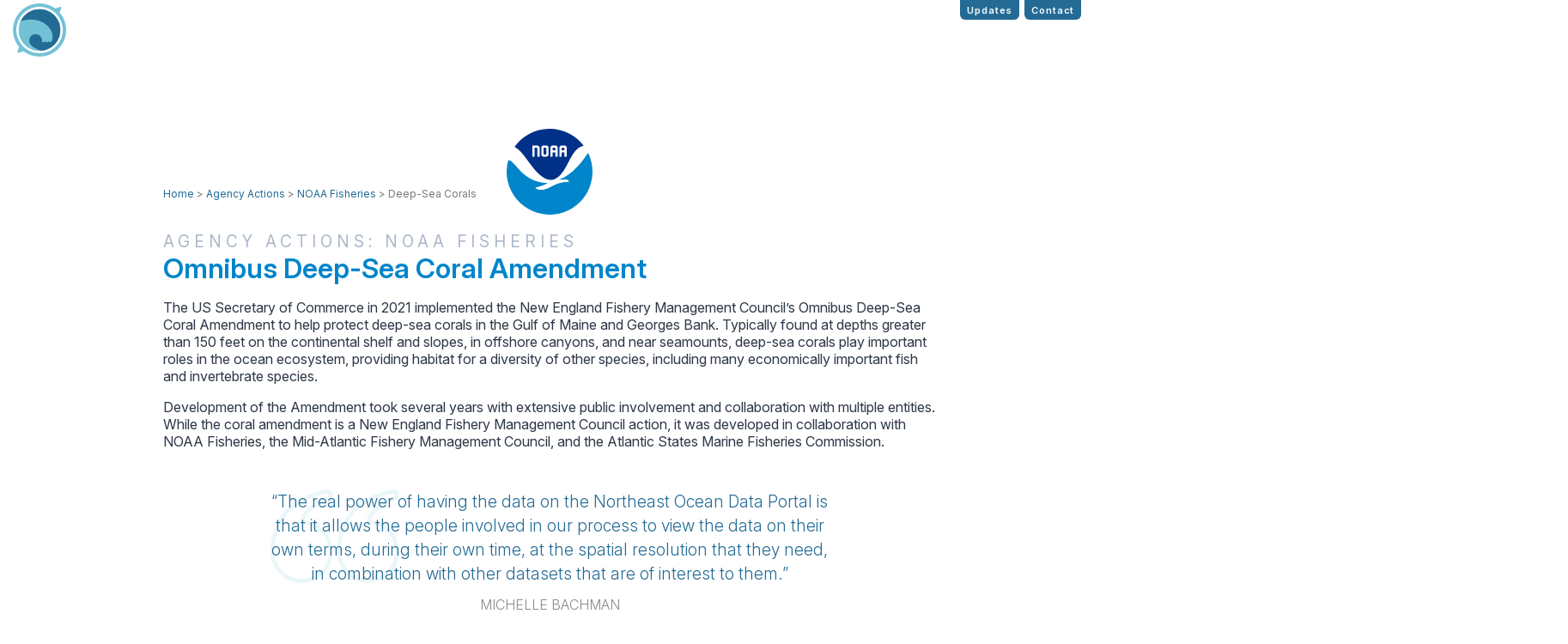

--- FILE ---
content_type: text/html; charset=UTF-8
request_url: https://www.northeastoceandata.org/deep-sea-corals/
body_size: 27511
content:
    <!DOCTYPE html>
<html lang="en-US" prefix="og: https://ogp.me/ns#" itemscope itemtype="https://schema.org/Article">
<head>
<meta charset="UTF-8">
<meta name="viewport" content="width=device-width, initial-scale=1">
<link rel="preconnect" href="https://fonts.googleapis.com">
<link rel="preconnect" href="https://fonts.gstatic.com" crossorigin>
<link href="https://fonts.googleapis.com/css2?family=Inter:ital,opsz,wght@0,14..32,100..900;1,14..32,100..900&family=Poppins:ital,wght@0,100;0,200;0,300;0,400;0,500;0,600;0,700;0,800;0,900;1,100;1,200;1,300;1,400;1,500;1,600;1,700;1,800;1,900&display=swap" rel="stylesheet">
<link rel='stylesheet' id='kadence-kb-splide-css' href='https://www.northeastoceandata.org/wp-content/plugins/kadence-blocks-pro/includes/assets/css/kadence-splide.min.css?ver=2.7.19' type='text/css' media='all' />
<link rel='stylesheet' id='kadence-blocks-splide-css' href='https://www.northeastoceandata.org/wp-content/plugins/kadence-blocks/includes/assets/css/kb-blocks-splide.min.css?ver=3.5.19' type='text/css' media='all' />
<link rel='stylesheet' id='kadence-blocks-gallery-pro-css' href='https://www.northeastoceandata.org/wp-content/plugins/kadence-blocks-pro/dist/style-gallery-styles.css?ver=2.7.19' type='text/css' media='all' />

<!-- Search Engine Optimization by Rank Math - https://rankmath.com/ -->
<title>Deep-Sea Corals - Northeast Ocean Data Portal</title>
<meta name="description" content="AGENCY ACTIONS: NOAA FISHERIES"/>
<meta name="robots" content="follow, index, max-snippet:-1, max-video-preview:-1, max-image-preview:large"/>
<link rel="canonical" href="https://www.northeastoceandata.org/agency-actions/noaa-fisheries/deep-sea-corals/" />
<meta property="og:locale" content="en_US" />
<meta property="og:type" content="article" />
<meta property="og:title" content="Deep-Sea Corals - Northeast Ocean Data Portal" />
<meta property="og:description" content="AGENCY ACTIONS: NOAA FISHERIES" />
<meta property="og:url" content="https://www.northeastoceandata.org/agency-actions/noaa-fisheries/deep-sea-corals/" />
<meta property="og:site_name" content="Northeast Ocean Data Portal" />
<meta property="og:updated_time" content="2025-08-10T19:47:27-04:00" />
<meta property="og:image" content="https://www.northeastoceandata.org/wp-content/uploads/coral-amendment-feat-image.jpg" />
<meta property="og:image:secure_url" content="https://www.northeastoceandata.org/wp-content/uploads/coral-amendment-feat-image.jpg" />
<meta property="og:image:width" content="1200" />
<meta property="og:image:height" content="628" />
<meta property="og:image:alt" content="Deep-Sea Corals" />
<meta property="og:image:type" content="image/jpeg" />
<meta property="article:published_time" content="2025-08-06T22:25:20-04:00" />
<meta property="article:modified_time" content="2025-08-10T19:47:27-04:00" />
<meta name="twitter:card" content="summary_large_image" />
<meta name="twitter:title" content="Deep-Sea Corals - Northeast Ocean Data Portal" />
<meta name="twitter:description" content="AGENCY ACTIONS: NOAA FISHERIES" />
<meta name="twitter:image" content="https://www.northeastoceandata.org/wp-content/uploads/coral-amendment-feat-image.jpg" />
<meta name="twitter:label1" content="Time to read" />
<meta name="twitter:data1" content="5 minutes" />
<script type="application/ld+json" class="rank-math-schema">{"@context":"https://schema.org","@graph":[{"@type":["NGO","Organization"],"@id":"https://www.northeastoceandata.org/#organization","name":"Northeast Regional Ocean Council (NROC)","url":"https://www.northeastoceandata.org","logo":{"@type":"ImageObject","@id":"https://www.northeastoceandata.org/#logo","url":"https://live-portal-redesign.pantheonsite.io/wp-content/uploads/northeast-ocean-data-logo.jpg","contentUrl":"https://live-portal-redesign.pantheonsite.io/wp-content/uploads/northeast-ocean-data-logo.jpg","caption":"Northeast Ocean Data Portal","inLanguage":"en-US","width":"340","height":"340"}},{"@type":"WebSite","@id":"https://www.northeastoceandata.org/#website","url":"https://www.northeastoceandata.org","name":"Northeast Ocean Data Portal","alternateName":"NROC Data Portal","publisher":{"@id":"https://www.northeastoceandata.org/#organization"},"inLanguage":"en-US"},{"@type":"ImageObject","@id":"https://www.northeastoceandata.org/wp-content/uploads/coral-amendment-feat-image.jpg","url":"https://www.northeastoceandata.org/wp-content/uploads/coral-amendment-feat-image.jpg","width":"1200","height":"628","inLanguage":"en-US"},{"@type":"BreadcrumbList","@id":"https://www.northeastoceandata.org/agency-actions/noaa-fisheries/deep-sea-corals/#breadcrumb","itemListElement":[{"@type":"ListItem","position":"1","item":{"@id":"https://www.northeastoceandata.org/","name":"Home"}},{"@type":"ListItem","position":"2","item":{"@id":"https://www.northeastoceandata.org/agency-actions/","name":"Agency Actions"}},{"@type":"ListItem","position":"3","item":{"@id":"https://www.northeastoceandata.org/agency-actions/noaa-fisheries/","name":"NOAA Fisheries"}},{"@type":"ListItem","position":"4","item":{"@id":"https://www.northeastoceandata.org/agency-actions/noaa-fisheries/deep-sea-corals/","name":"Deep-Sea Corals"}}]},{"@type":"WebPage","@id":"https://www.northeastoceandata.org/agency-actions/noaa-fisheries/deep-sea-corals/#webpage","url":"https://www.northeastoceandata.org/agency-actions/noaa-fisheries/deep-sea-corals/","name":"Deep-Sea Corals - Northeast Ocean Data Portal","datePublished":"2025-08-06T22:25:20-04:00","dateModified":"2025-08-10T19:47:27-04:00","isPartOf":{"@id":"https://www.northeastoceandata.org/#website"},"primaryImageOfPage":{"@id":"https://www.northeastoceandata.org/wp-content/uploads/coral-amendment-feat-image.jpg"},"inLanguage":"en-US","breadcrumb":{"@id":"https://www.northeastoceandata.org/agency-actions/noaa-fisheries/deep-sea-corals/#breadcrumb"}},{"@type":"Person","@id":"https://www.northeastoceandata.org/author/peterwaterviewconsulting-com/","name":"peter@waterviewconsulting.com","url":"https://www.northeastoceandata.org/author/peterwaterviewconsulting-com/","image":{"@type":"ImageObject","@id":"https://secure.gravatar.com/avatar/f653246009b92d4aeeac408b04a5e34669d63d00e2e786d35fb4efcfee9324f1?s=96&amp;d=mm&amp;r=g","url":"https://secure.gravatar.com/avatar/f653246009b92d4aeeac408b04a5e34669d63d00e2e786d35fb4efcfee9324f1?s=96&amp;d=mm&amp;r=g","caption":"peter@waterviewconsulting.com","inLanguage":"en-US"},"sameAs":["https://live-portal-redesign.pantheonsite.io"],"worksFor":{"@id":"https://www.northeastoceandata.org/#organization"}},{"@type":"Article","headline":"Deep-Sea Corals - Northeast Ocean Data Portal","datePublished":"2025-08-06T22:25:20-04:00","dateModified":"2025-08-10T19:47:27-04:00","author":{"@id":"https://www.northeastoceandata.org/author/peterwaterviewconsulting-com/","name":"peter@waterviewconsulting.com"},"publisher":{"@id":"https://www.northeastoceandata.org/#organization"},"description":"AGENCY ACTIONS: NOAA FISHERIES","name":"Deep-Sea Corals - Northeast Ocean Data Portal","@id":"https://www.northeastoceandata.org/agency-actions/noaa-fisheries/deep-sea-corals/#richSnippet","isPartOf":{"@id":"https://www.northeastoceandata.org/agency-actions/noaa-fisheries/deep-sea-corals/#webpage"},"image":{"@id":"https://www.northeastoceandata.org/wp-content/uploads/coral-amendment-feat-image.jpg"},"inLanguage":"en-US","mainEntityOfPage":{"@id":"https://www.northeastoceandata.org/agency-actions/noaa-fisheries/deep-sea-corals/#webpage"}}]}</script>
<!-- /Rank Math WordPress SEO plugin -->

<link rel='dns-prefetch' href='//www.northeastoceandata.org' />
<link rel='dns-prefetch' href='//www.googletagmanager.com' />
<link rel='dns-prefetch' href='//cdnjs.cloudflare.com' />
<link rel="alternate" type="application/rss+xml" title="Northeast Ocean Data Portal &raquo; Feed" href="https://www.northeastoceandata.org/feed/" />
<link rel="alternate" type="application/rss+xml" title="Northeast Ocean Data Portal &raquo; Comments Feed" href="https://www.northeastoceandata.org/comments/feed/" />
<link rel="alternate" title="oEmbed (JSON)" type="application/json+oembed" href="https://www.northeastoceandata.org/wp-json/oembed/1.0/embed?url=https%3A%2F%2Fwww.northeastoceandata.org%2Fagency-actions%2Fnoaa-fisheries%2Fdeep-sea-corals%2F" />
<link rel="alternate" title="oEmbed (XML)" type="text/xml+oembed" href="https://www.northeastoceandata.org/wp-json/oembed/1.0/embed?url=https%3A%2F%2Fwww.northeastoceandata.org%2Fagency-actions%2Fnoaa-fisheries%2Fdeep-sea-corals%2F&#038;format=xml" />
<style id='wp-img-auto-sizes-contain-inline-css' type='text/css'>
img:is([sizes=auto i],[sizes^="auto," i]){contain-intrinsic-size:3000px 1500px}
/*# sourceURL=wp-img-auto-sizes-contain-inline-css */
</style>
<style id='wp-emoji-styles-inline-css' type='text/css'>

	img.wp-smiley, img.emoji {
		display: inline !important;
		border: none !important;
		box-shadow: none !important;
		height: 1em !important;
		width: 1em !important;
		margin: 0 0.07em !important;
		vertical-align: -0.1em !important;
		background: none !important;
		padding: 0 !important;
	}
/*# sourceURL=wp-emoji-styles-inline-css */
</style>
<style id='wp-block-library-inline-css' type='text/css'>
:root{--wp-block-synced-color:#7a00df;--wp-block-synced-color--rgb:122,0,223;--wp-bound-block-color:var(--wp-block-synced-color);--wp-editor-canvas-background:#ddd;--wp-admin-theme-color:#007cba;--wp-admin-theme-color--rgb:0,124,186;--wp-admin-theme-color-darker-10:#006ba1;--wp-admin-theme-color-darker-10--rgb:0,107,160.5;--wp-admin-theme-color-darker-20:#005a87;--wp-admin-theme-color-darker-20--rgb:0,90,135;--wp-admin-border-width-focus:2px}@media (min-resolution:192dpi){:root{--wp-admin-border-width-focus:1.5px}}.wp-element-button{cursor:pointer}:root .has-very-light-gray-background-color{background-color:#eee}:root .has-very-dark-gray-background-color{background-color:#313131}:root .has-very-light-gray-color{color:#eee}:root .has-very-dark-gray-color{color:#313131}:root .has-vivid-green-cyan-to-vivid-cyan-blue-gradient-background{background:linear-gradient(135deg,#00d084,#0693e3)}:root .has-purple-crush-gradient-background{background:linear-gradient(135deg,#34e2e4,#4721fb 50%,#ab1dfe)}:root .has-hazy-dawn-gradient-background{background:linear-gradient(135deg,#faaca8,#dad0ec)}:root .has-subdued-olive-gradient-background{background:linear-gradient(135deg,#fafae1,#67a671)}:root .has-atomic-cream-gradient-background{background:linear-gradient(135deg,#fdd79a,#004a59)}:root .has-nightshade-gradient-background{background:linear-gradient(135deg,#330968,#31cdcf)}:root .has-midnight-gradient-background{background:linear-gradient(135deg,#020381,#2874fc)}:root{--wp--preset--font-size--normal:16px;--wp--preset--font-size--huge:42px}.has-regular-font-size{font-size:1em}.has-larger-font-size{font-size:2.625em}.has-normal-font-size{font-size:var(--wp--preset--font-size--normal)}.has-huge-font-size{font-size:var(--wp--preset--font-size--huge)}.has-text-align-center{text-align:center}.has-text-align-left{text-align:left}.has-text-align-right{text-align:right}.has-fit-text{white-space:nowrap!important}#end-resizable-editor-section{display:none}.aligncenter{clear:both}.items-justified-left{justify-content:flex-start}.items-justified-center{justify-content:center}.items-justified-right{justify-content:flex-end}.items-justified-space-between{justify-content:space-between}.screen-reader-text{border:0;clip-path:inset(50%);height:1px;margin:-1px;overflow:hidden;padding:0;position:absolute;width:1px;word-wrap:normal!important}.screen-reader-text:focus{background-color:#ddd;clip-path:none;color:#444;display:block;font-size:1em;height:auto;left:5px;line-height:normal;padding:15px 23px 14px;text-decoration:none;top:5px;width:auto;z-index:100000}html :where(.has-border-color){border-style:solid}html :where([style*=border-top-color]){border-top-style:solid}html :where([style*=border-right-color]){border-right-style:solid}html :where([style*=border-bottom-color]){border-bottom-style:solid}html :where([style*=border-left-color]){border-left-style:solid}html :where([style*=border-width]){border-style:solid}html :where([style*=border-top-width]){border-top-style:solid}html :where([style*=border-right-width]){border-right-style:solid}html :where([style*=border-bottom-width]){border-bottom-style:solid}html :where([style*=border-left-width]){border-left-style:solid}html :where(img[class*=wp-image-]){height:auto;max-width:100%}:where(figure){margin:0 0 1em}html :where(.is-position-sticky){--wp-admin--admin-bar--position-offset:var(--wp-admin--admin-bar--height,0px)}@media screen and (max-width:600px){html :where(.is-position-sticky){--wp-admin--admin-bar--position-offset:0px}}

/*# sourceURL=wp-block-library-inline-css */
</style><style id='global-styles-inline-css' type='text/css'>
:root{--wp--preset--aspect-ratio--square: 1;--wp--preset--aspect-ratio--4-3: 4/3;--wp--preset--aspect-ratio--3-4: 3/4;--wp--preset--aspect-ratio--3-2: 3/2;--wp--preset--aspect-ratio--2-3: 2/3;--wp--preset--aspect-ratio--16-9: 16/9;--wp--preset--aspect-ratio--9-16: 9/16;--wp--preset--color--black: #000000;--wp--preset--color--cyan-bluish-gray: #abb8c3;--wp--preset--color--white: #ffffff;--wp--preset--color--pale-pink: #f78da7;--wp--preset--color--vivid-red: #cf2e2e;--wp--preset--color--luminous-vivid-orange: #ff6900;--wp--preset--color--luminous-vivid-amber: #fcb900;--wp--preset--color--light-green-cyan: #7bdcb5;--wp--preset--color--vivid-green-cyan: #00d084;--wp--preset--color--pale-cyan-blue: #8ed1fc;--wp--preset--color--vivid-cyan-blue: #0693e3;--wp--preset--color--vivid-purple: #9b51e0;--wp--preset--gradient--vivid-cyan-blue-to-vivid-purple: linear-gradient(135deg,rgb(6,147,227) 0%,rgb(155,81,224) 100%);--wp--preset--gradient--light-green-cyan-to-vivid-green-cyan: linear-gradient(135deg,rgb(122,220,180) 0%,rgb(0,208,130) 100%);--wp--preset--gradient--luminous-vivid-amber-to-luminous-vivid-orange: linear-gradient(135deg,rgb(252,185,0) 0%,rgb(255,105,0) 100%);--wp--preset--gradient--luminous-vivid-orange-to-vivid-red: linear-gradient(135deg,rgb(255,105,0) 0%,rgb(207,46,46) 100%);--wp--preset--gradient--very-light-gray-to-cyan-bluish-gray: linear-gradient(135deg,rgb(238,238,238) 0%,rgb(169,184,195) 100%);--wp--preset--gradient--cool-to-warm-spectrum: linear-gradient(135deg,rgb(74,234,220) 0%,rgb(151,120,209) 20%,rgb(207,42,186) 40%,rgb(238,44,130) 60%,rgb(251,105,98) 80%,rgb(254,248,76) 100%);--wp--preset--gradient--blush-light-purple: linear-gradient(135deg,rgb(255,206,236) 0%,rgb(152,150,240) 100%);--wp--preset--gradient--blush-bordeaux: linear-gradient(135deg,rgb(254,205,165) 0%,rgb(254,45,45) 50%,rgb(107,0,62) 100%);--wp--preset--gradient--luminous-dusk: linear-gradient(135deg,rgb(255,203,112) 0%,rgb(199,81,192) 50%,rgb(65,88,208) 100%);--wp--preset--gradient--pale-ocean: linear-gradient(135deg,rgb(255,245,203) 0%,rgb(182,227,212) 50%,rgb(51,167,181) 100%);--wp--preset--gradient--electric-grass: linear-gradient(135deg,rgb(202,248,128) 0%,rgb(113,206,126) 100%);--wp--preset--gradient--midnight: linear-gradient(135deg,rgb(2,3,129) 0%,rgb(40,116,252) 100%);--wp--preset--font-size--small: 13px;--wp--preset--font-size--medium: 20px;--wp--preset--font-size--large: 36px;--wp--preset--font-size--x-large: 42px;--wp--preset--spacing--20: 0.44rem;--wp--preset--spacing--30: 0.67rem;--wp--preset--spacing--40: 1rem;--wp--preset--spacing--50: 1.5rem;--wp--preset--spacing--60: 2.25rem;--wp--preset--spacing--70: 3.38rem;--wp--preset--spacing--80: 5.06rem;--wp--preset--shadow--natural: 6px 6px 9px rgba(0, 0, 0, 0.2);--wp--preset--shadow--deep: 12px 12px 50px rgba(0, 0, 0, 0.4);--wp--preset--shadow--sharp: 6px 6px 0px rgba(0, 0, 0, 0.2);--wp--preset--shadow--outlined: 6px 6px 0px -3px rgb(255, 255, 255), 6px 6px rgb(0, 0, 0);--wp--preset--shadow--crisp: 6px 6px 0px rgb(0, 0, 0);}:root :where(.is-layout-flow) > :first-child{margin-block-start: 0;}:root :where(.is-layout-flow) > :last-child{margin-block-end: 0;}:root :where(.is-layout-flow) > *{margin-block-start: 24px;margin-block-end: 0;}:root :where(.is-layout-constrained) > :first-child{margin-block-start: 0;}:root :where(.is-layout-constrained) > :last-child{margin-block-end: 0;}:root :where(.is-layout-constrained) > *{margin-block-start: 24px;margin-block-end: 0;}:root :where(.is-layout-flex){gap: 24px;}:root :where(.is-layout-grid){gap: 24px;}body .is-layout-flex{display: flex;}.is-layout-flex{flex-wrap: wrap;align-items: center;}.is-layout-flex > :is(*, div){margin: 0;}body .is-layout-grid{display: grid;}.is-layout-grid > :is(*, div){margin: 0;}.has-black-color{color: var(--wp--preset--color--black) !important;}.has-cyan-bluish-gray-color{color: var(--wp--preset--color--cyan-bluish-gray) !important;}.has-white-color{color: var(--wp--preset--color--white) !important;}.has-pale-pink-color{color: var(--wp--preset--color--pale-pink) !important;}.has-vivid-red-color{color: var(--wp--preset--color--vivid-red) !important;}.has-luminous-vivid-orange-color{color: var(--wp--preset--color--luminous-vivid-orange) !important;}.has-luminous-vivid-amber-color{color: var(--wp--preset--color--luminous-vivid-amber) !important;}.has-light-green-cyan-color{color: var(--wp--preset--color--light-green-cyan) !important;}.has-vivid-green-cyan-color{color: var(--wp--preset--color--vivid-green-cyan) !important;}.has-pale-cyan-blue-color{color: var(--wp--preset--color--pale-cyan-blue) !important;}.has-vivid-cyan-blue-color{color: var(--wp--preset--color--vivid-cyan-blue) !important;}.has-vivid-purple-color{color: var(--wp--preset--color--vivid-purple) !important;}.has-black-background-color{background-color: var(--wp--preset--color--black) !important;}.has-cyan-bluish-gray-background-color{background-color: var(--wp--preset--color--cyan-bluish-gray) !important;}.has-white-background-color{background-color: var(--wp--preset--color--white) !important;}.has-pale-pink-background-color{background-color: var(--wp--preset--color--pale-pink) !important;}.has-vivid-red-background-color{background-color: var(--wp--preset--color--vivid-red) !important;}.has-luminous-vivid-orange-background-color{background-color: var(--wp--preset--color--luminous-vivid-orange) !important;}.has-luminous-vivid-amber-background-color{background-color: var(--wp--preset--color--luminous-vivid-amber) !important;}.has-light-green-cyan-background-color{background-color: var(--wp--preset--color--light-green-cyan) !important;}.has-vivid-green-cyan-background-color{background-color: var(--wp--preset--color--vivid-green-cyan) !important;}.has-pale-cyan-blue-background-color{background-color: var(--wp--preset--color--pale-cyan-blue) !important;}.has-vivid-cyan-blue-background-color{background-color: var(--wp--preset--color--vivid-cyan-blue) !important;}.has-vivid-purple-background-color{background-color: var(--wp--preset--color--vivid-purple) !important;}.has-black-border-color{border-color: var(--wp--preset--color--black) !important;}.has-cyan-bluish-gray-border-color{border-color: var(--wp--preset--color--cyan-bluish-gray) !important;}.has-white-border-color{border-color: var(--wp--preset--color--white) !important;}.has-pale-pink-border-color{border-color: var(--wp--preset--color--pale-pink) !important;}.has-vivid-red-border-color{border-color: var(--wp--preset--color--vivid-red) !important;}.has-luminous-vivid-orange-border-color{border-color: var(--wp--preset--color--luminous-vivid-orange) !important;}.has-luminous-vivid-amber-border-color{border-color: var(--wp--preset--color--luminous-vivid-amber) !important;}.has-light-green-cyan-border-color{border-color: var(--wp--preset--color--light-green-cyan) !important;}.has-vivid-green-cyan-border-color{border-color: var(--wp--preset--color--vivid-green-cyan) !important;}.has-pale-cyan-blue-border-color{border-color: var(--wp--preset--color--pale-cyan-blue) !important;}.has-vivid-cyan-blue-border-color{border-color: var(--wp--preset--color--vivid-cyan-blue) !important;}.has-vivid-purple-border-color{border-color: var(--wp--preset--color--vivid-purple) !important;}.has-vivid-cyan-blue-to-vivid-purple-gradient-background{background: var(--wp--preset--gradient--vivid-cyan-blue-to-vivid-purple) !important;}.has-light-green-cyan-to-vivid-green-cyan-gradient-background{background: var(--wp--preset--gradient--light-green-cyan-to-vivid-green-cyan) !important;}.has-luminous-vivid-amber-to-luminous-vivid-orange-gradient-background{background: var(--wp--preset--gradient--luminous-vivid-amber-to-luminous-vivid-orange) !important;}.has-luminous-vivid-orange-to-vivid-red-gradient-background{background: var(--wp--preset--gradient--luminous-vivid-orange-to-vivid-red) !important;}.has-very-light-gray-to-cyan-bluish-gray-gradient-background{background: var(--wp--preset--gradient--very-light-gray-to-cyan-bluish-gray) !important;}.has-cool-to-warm-spectrum-gradient-background{background: var(--wp--preset--gradient--cool-to-warm-spectrum) !important;}.has-blush-light-purple-gradient-background{background: var(--wp--preset--gradient--blush-light-purple) !important;}.has-blush-bordeaux-gradient-background{background: var(--wp--preset--gradient--blush-bordeaux) !important;}.has-luminous-dusk-gradient-background{background: var(--wp--preset--gradient--luminous-dusk) !important;}.has-pale-ocean-gradient-background{background: var(--wp--preset--gradient--pale-ocean) !important;}.has-electric-grass-gradient-background{background: var(--wp--preset--gradient--electric-grass) !important;}.has-midnight-gradient-background{background: var(--wp--preset--gradient--midnight) !important;}.has-small-font-size{font-size: var(--wp--preset--font-size--small) !important;}.has-medium-font-size{font-size: var(--wp--preset--font-size--medium) !important;}.has-large-font-size{font-size: var(--wp--preset--font-size--large) !important;}.has-x-large-font-size{font-size: var(--wp--preset--font-size--x-large) !important;}
/*# sourceURL=global-styles-inline-css */
</style>

<style id='classic-theme-styles-inline-css' type='text/css'>
/*! This file is auto-generated */
.wp-block-button__link{color:#fff;background-color:#32373c;border-radius:9999px;box-shadow:none;text-decoration:none;padding:calc(.667em + 2px) calc(1.333em + 2px);font-size:1.125em}.wp-block-file__button{background:#32373c;color:#fff;text-decoration:none}
/*# sourceURL=/wp-includes/css/classic-themes.min.css */
</style>
<link rel='stylesheet' id='blankslate-style-css' href='https://www.northeastoceandata.org/wp-content/themes/portal/style.css?ver=6.9' type='text/css' media='all' />
<link rel='stylesheet' id='fontawesomecss-css' href='https://cdnjs.cloudflare.com/ajax/libs/font-awesome/6.6.0/css/all.min.css?ver=6.9' type='text/css' media='all' />
<link rel='stylesheet' id='styleinner-css' href='https://www.northeastoceandata.org/wp-content/themes/portal/css/style.css?ver=6.9' type='text/css' media='all' />
<link rel='stylesheet' id='responsive-css' href='https://www.northeastoceandata.org/wp-content/themes/portal/css/responsive.css?ver=6.9' type='text/css' media='all' />
<link rel='stylesheet' id='custom-css' href='https://www.northeastoceandata.org/wp-content/themes/portal/css/custom.css?ver=6.9' type='text/css' media='all' />
<link rel='stylesheet' id='kadence_share_css-css' href='https://www.northeastoceandata.org/wp-content/plugins/kadence-simple-share/assets/css/kt-social.css?ver=1.2.13' type='text/css' media='all' />
<link rel='stylesheet' id='kadence-blocks-rowlayout-css' href='https://www.northeastoceandata.org/wp-content/plugins/kadence-blocks/dist/style-blocks-rowlayout.css?ver=3.5.19' type='text/css' media='all' />
<link rel='stylesheet' id='kadence-blocks-column-css' href='https://www.northeastoceandata.org/wp-content/plugins/kadence-blocks/dist/style-blocks-column.css?ver=3.5.19' type='text/css' media='all' />
<link rel='stylesheet' id='kadence-blocks-advancedgallery-css' href='https://www.northeastoceandata.org/wp-content/plugins/kadence-blocks/dist/style-blocks-advancedgallery.css?ver=3.5.19' type='text/css' media='all' />
<style id='kadence-blocks-global-variables-inline-css' type='text/css'>
:root {--global-kb-font-size-sm:clamp(0.8rem, 0.73rem + 0.217vw, 0.9rem);--global-kb-font-size-md:clamp(1.1rem, 0.995rem + 0.326vw, 1.25rem);--global-kb-font-size-lg:clamp(1.75rem, 1.576rem + 0.543vw, 2rem);--global-kb-font-size-xl:clamp(2.25rem, 1.728rem + 1.63vw, 3rem);--global-kb-font-size-xxl:clamp(2.5rem, 1.456rem + 3.26vw, 4rem);--global-kb-font-size-xxxl:clamp(2.75rem, 0.489rem + 7.065vw, 6rem);}:root {--global-palette1: #3182CE;--global-palette2: #2B6CB0;--global-palette3: #1A202C;--global-palette4: #2D3748;--global-palette5: #4A5568;--global-palette6: #718096;--global-palette7: #EDF2F7;--global-palette8: #F7FAFC;--global-palette9: #ffffff;}
/*# sourceURL=kadence-blocks-global-variables-inline-css */
</style>
<style id='kadence_blocks_css-inline-css' type='text/css'>
.kb-row-layout-id8950_76146f-d7 > .kt-row-column-wrap{max-width:1920px;padding-top:0px;padding-bottom:0px;min-height:200px;grid-template-columns:minmax(0, 1fr);}.kb-row-layout-id8950_76146f-d7{background-image:url('https://live-portal-redesign.pantheonsite.io/wp-content/uploads/coral-amendment-feat-image.jpg');background-size:cover;background-position:28.999999999999996% 46%;background-attachment:scroll;background-repeat:no-repeat;}.kb-row-layout-id8950_76146f-d7 .kt-row-layout-bottom-sep{height:20px;}.kb-row-layout-id8950_76146f-d7 .kt-row-layout-bottom-sep svg{fill:#5e9bb2!important;}.kb-row-layout-id8950_76146f-d7 .kt-row-layout-top-sep{height:30px;}@media all and (max-width: 767px){.kb-row-layout-id8950_76146f-d7 > .kt-row-column-wrap{grid-template-columns:minmax(0, 1fr);}}.kadence-column8950_b24389-65 > .kt-inside-inner-col{display:flex;}.kadence-column8950_b24389-65 > .kt-inside-inner-col{padding-top:0px;padding-right:0px;padding-bottom:0px;padding-left:0px;}.kadence-column8950_b24389-65 > .kt-inside-inner-col{min-height:100px;}.kadence-column8950_b24389-65 > .kt-inside-inner-col{column-gap:var(--global-kb-gap-sm, 1rem);}.kadence-column8950_b24389-65 > .kt-inside-inner-col{flex-direction:column;justify-content:flex-end;align-items:center;}.kadence-column8950_b24389-65 > .kt-inside-inner-col > .kb-image-is-ratio-size{align-self:stretch;}.kadence-column8950_b24389-65 > .kt-inside-inner-col > .wp-block-kadence-advancedgallery{align-self:stretch;}.kadence-column8950_b24389-65 > .kt-inside-inner-col > .aligncenter{width:100%;}.kt-row-column-wrap > .kadence-column8950_b24389-65{align-self:flex-end;}.kt-inner-column-height-full:not(.kt-has-1-columns) > .wp-block-kadence-column.kadence-column8950_b24389-65{align-self:auto;}.kt-inner-column-height-full:not(.kt-has-1-columns) > .wp-block-kadence-column.kadence-column8950_b24389-65 > .kt-inside-inner-col{flex-direction:column;justify-content:flex-end;}.kadence-column8950_b24389-65{z-index:10;position:relative;}.kadence-column8950_b24389-65, .kt-inside-inner-col > .kadence-column8950_b24389-65:not(.specificity){margin-top:0px;margin-right:0px;margin-bottom:0px;margin-left:0px;}@media all and (max-width: 1024px){.kt-row-column-wrap > .kadence-column8950_b24389-65{align-self:flex-end;}}@media all and (max-width: 1024px){.kt-inner-column-height-full:not(.kt-has-1-columns) > .wp-block-kadence-column.kadence-column8950_b24389-65{align-self:auto;}}@media all and (max-width: 1024px){.kt-inner-column-height-full:not(.kt-has-1-columns) > .wp-block-kadence-column.kadence-column8950_b24389-65 > .kt-inside-inner-col{flex-direction:column;justify-content:flex-end;}}@media all and (max-width: 1024px){.kadence-column8950_b24389-65 > .kt-inside-inner-col{flex-direction:column;justify-content:flex-end;align-items:center;}}@media all and (max-width: 767px){.kt-row-column-wrap > .kadence-column8950_b24389-65{align-self:flex-end;}.kt-inner-column-height-full:not(.kt-has-1-columns) > .wp-block-kadence-column.kadence-column8950_b24389-65{align-self:auto;}.kt-inner-column-height-full:not(.kt-has-1-columns) > .wp-block-kadence-column.kadence-column8950_b24389-65 > .kt-inside-inner-col{flex-direction:column;justify-content:flex-end;}.kadence-column8950_b24389-65 > .kt-inside-inner-col{flex-direction:column;justify-content:flex-end;align-items:center;}}.kb-row-layout-id8950_ba0282-97 > .kt-row-column-wrap{padding-top:0px;padding-right:var(--global-kb-spacing-sm, 1.5rem);padding-bottom:var(--global-kb-spacing-md, 2rem);padding-left:var(--global-kb-spacing-sm, 1.5rem);grid-template-columns:minmax(0, 1fr);}@media all and (max-width: 767px){.kb-row-layout-id8950_ba0282-97 > .kt-row-column-wrap{grid-template-columns:minmax(0, 1fr);}}.kadence-column8950_220f29-6c > .kt-inside-inner-col{column-gap:var(--global-kb-gap-sm, 1rem);}.kadence-column8950_220f29-6c > .kt-inside-inner-col{flex-direction:column;}.kadence-column8950_220f29-6c > .kt-inside-inner-col > .aligncenter{width:100%;}@media all and (max-width: 1024px){.kadence-column8950_220f29-6c > .kt-inside-inner-col{flex-direction:column;justify-content:center;}}@media all and (max-width: 767px){.kadence-column8950_220f29-6c > .kt-inside-inner-col{flex-direction:column;justify-content:center;}}.kb-gallery-type-thumbslider.kb-gallery-id-8950_385f77-97 .kt-blocks-carousel-init {margin-bottom:10px;}
/*# sourceURL=kadence_blocks_css-inline-css */
</style>
<style id='kadence_blocks_custom_css-inline-css' type='text/css'>
.kb-row-layout-id8950_76146f-d7 {nwidth:100vw!important;n}
/*# sourceURL=kadence_blocks_custom_css-inline-css */
</style>
<script type="text/javascript" src="https://www.northeastoceandata.org/wp-content/themes/portal/js/banner.js?ver=1.0.0" id="neod-banner-js"></script>
<script type="text/javascript" src="https://www.northeastoceandata.org/wp-includes/js/jquery/jquery.min.js?ver=3.7.1" id="jquery-core-js"></script>
<script type="text/javascript" src="https://www.northeastoceandata.org/wp-includes/js/jquery/jquery-migrate.min.js?ver=3.4.1" id="jquery-migrate-js"></script>

<!-- Google tag (gtag.js) snippet added by Site Kit -->
<!-- Google Analytics snippet added by Site Kit -->
<script type="text/javascript" src="https://www.googletagmanager.com/gtag/js?id=GT-5M875BV" id="google_gtagjs-js" async></script>
<script type="text/javascript" id="google_gtagjs-js-after">
/* <![CDATA[ */
window.dataLayer = window.dataLayer || [];function gtag(){dataLayer.push(arguments);}
gtag("set","linker",{"domains":["www.northeastoceandata.org"]});
gtag("js", new Date());
gtag("set", "developer_id.dZTNiMT", true);
gtag("config", "GT-5M875BV", {"googlesitekit_post_type":"page"});
//# sourceURL=google_gtagjs-js-after
/* ]]> */
</script>
<link rel="https://api.w.org/" href="https://www.northeastoceandata.org/wp-json/" /><link rel="alternate" title="JSON" type="application/json" href="https://www.northeastoceandata.org/wp-json/wp/v2/pages/8950" /><link rel="EditURI" type="application/rsd+xml" title="RSD" href="https://www.northeastoceandata.org/xmlrpc.php?rsd" />
<meta name="generator" content="WordPress 6.9" />
<link rel='shortlink' href='https://www.northeastoceandata.org/?p=8950' />
<meta name="generator" content="Site Kit by Google 1.160.1" />
<!-- Google Tag Manager snippet added by Site Kit -->
<script type="text/javascript">
/* <![CDATA[ */

			( function( w, d, s, l, i ) {
				w[l] = w[l] || [];
				w[l].push( {'gtm.start': new Date().getTime(), event: 'gtm.js'} );
				var f = d.getElementsByTagName( s )[0],
					j = d.createElement( s ), dl = l != 'dataLayer' ? '&l=' + l : '';
				j.async = true;
				j.src = 'https://www.googletagmanager.com/gtm.js?id=' + i + dl;
				f.parentNode.insertBefore( j, f );
			} )( window, document, 'script', 'dataLayer', 'GTM-MJ93NJVG' );
			
/* ]]> */
</script>

<!-- End Google Tag Manager snippet added by Site Kit -->
<link rel="icon" href="https://www.northeastoceandata.org/wp-content/uploads/2024/08/favicon.png" sizes="32x32" />
<link rel="icon" href="https://www.northeastoceandata.org/wp-content/uploads/2024/08/favicon.png" sizes="192x192" />
<link rel="apple-touch-icon" href="https://www.northeastoceandata.org/wp-content/uploads/2024/08/favicon.png" />
<meta name="msapplication-TileImage" content="https://www.northeastoceandata.org/wp-content/uploads/2024/08/favicon.png" />
		<style type="text/css" id="wp-custom-css">
			
html, body {
  scroll-behavior: smooth!important;
	color: rgb(45,55,71);
	background-color:#fff!important;
}

/* HOME PAGE */
.new_top_banner {
	max-height:705px;
	overflow-y: hidden;
}

ul.new_agncy-box div.usace::after {
  content: "Public Comment Opportunity";
  color: #444;
	font-size:10px;
	text-transform:uppercase;
	background-color:yellow;
	margin-left:0;
	font-weight:700;
	padding:5px;
	letter-spacing:1px;

} 

/*UPDATE POST: BOTTOM SECTION WIDTH*/
.overview-data {width:100%!important;}


.redesign-release-update .updates-birds-box {
	display:none!important;
}

.sub_2553 .top_info {
	display:none;
}


/* HIDE IN WP, SHOW IN DE */
.show-in-de {
	display:none;
}

.side-toolbar-panel .show-in-de {
	display:inline;
	margin-top:10px;
	text-align:center;j
}

.side-toolbar-panel .indiv-topic-page h2 {
	font-size:1.3rem!important;
}

.side-toolbar-panel .overview-text {
	width:100%!important;
	padding-bottom:0!important;
}

.side-toolbar-panel .subtopics-list p {
	padding-bottom:5px;
}


.side-toolbar-panel .indiv-topic-page .latest-updates p {
	font-size:.85rem!important;
	padding-bottom:5px!important;
}

.side-toolbar-panel .latest-updates {
	padding-bottom:7px;
}

.side-toolbar-panel .data-providers-box {
	margin-top:10px;
	margin-bottom:0;
}

.side-toolbar-panel h3 {
	margin-bottom:0!important;
}

.side-toolbar-panel p.subtopic-eyebrow {margin-bottom:0!important;
}

.side-toolbar-panel  .kt_simple_share_container {
	display:none;
}

/* BREADCRUMBS */
.indiv-topic-page .rank-math-breadcrumbs p {
   font-size:12px!important;
	color:#777!important;
			margin-top:-100px;
}

.indiv-topic-page.landing-page .rank-math-breadcrumbs p {
   font-size:12px!important;
	color:#777!important;
			margin-top:0;
}

.rank-math-breadcrumbs span.last {
	background-color:rgba(255,255,255,.8);
	z-index:20000000;
	position:relative;
}

/*INDIV TOPIC PAGES*/
figure.topic-page-icon img.kb-img  {
	width:80px;
/*border: #fff solid 2px;
  border-radius: 80px;*/
	margin-top:10px;
}

.indiv-topic-page {
	padding-top:12px;
		padding-bottom:100px;
	max-width:900px;
		margin-left:auto;
	margin-right:auto;
}

.indiv-topic-page a:hover {
	text-decoration:underline;
}

.indiv-topic-page p {
	font-size:1rem;
	line-height:1.3em;
	color:rgb(45,55,71);
	padding-bottom:1em;
}

p.topic-eyebrow {
	font-size:19px;
	text-transform:uppercase;
color:rgb(45,55,71);
	letter-spacing:5px;
	padding:25px 0 0 0;

}

.indiv-topic-page h1.topic-page-title {
	font-family:'Inter';
	font-size:32px;
	font-weight:600;
	line-height:1.4em;
		color:rgb(45,55,71);
	padding-bottom:.5em;
}

h2.subtopic-heading {
	font-family:'Inter';
	font-size:26px;
	font-weight:600;
	line-height:1.5em;
		color:rgb(45,55,71);
		padding-bottom:.5em;
}

.indiv-topic-page p + p {
padding-bottom:1em;
}

span.topic-name {
	font-weight:600;
}

span.subtopic-name {
	font-weight:600;
}

.indiv-topic-page .overview-section {
	display:flex;
	flex-direction:row;
	  flex-wrap: wrap;
	 justify-content: space-between;
}

.indiv-topic-page .overview-section .overview-text {
	width:50%;
min-width:350px;
	padding-bottom:20px;
}

.subtopics-list p {
	padding:0;
	line-height:1.3em;
}

.indiv-topic-page .subtopics-list p + p {
padding-bottom:0;
}

p.subtopics-list-heading {
	font-weight:600;
	padding-top:10px;
}

.indiv-topic-page .overview-section .right-column {
	width: 45%;
	min-width:300px;
padding:0;
	display:flex;
	flex-direction:column;
}

.side-toolbar-panel .right-column {
	width:100%!important;
}

.latest-updates {
	margin-bottom:20px;
}

p.latest-updates-heading {font-weight:600;
	text-transform:uppercase;
	padding-top:0px;
	letter-spacing:.02em;
	color:#999;
}



.indiv-topic-page .latest-updates p {
	font-size:.83rem!important;
	line-height:1.3em;
	padding-bottom:.75em!important;
	margin-bottom:0!important;
}

.latest-updates span.date {
  color: #999;
}

.latest-updates {border-style: dotted;
  border-width: 1px;
  border-radius: 10px;
	padding: 12px 12px 6px 12px;}

.topic-page-box {
	margin:20px 0 30px 0; 
	padding:40px 30px 30px 30px; 
	background-color:rgba(250, 165, 26, .09);
	border-radius:20px;
}

.bathymetry-products .topic-page-box-section {
	min-height:215px; padding-bottom:20px;
	display:flex; 
	flex-wrap:wrap-reverse;width:100%;
}

.bathymetry-products .topic-page-box-section .text {
min-width:100px;
	max-width:500px;
	padding-right:20px;
}

.bathymetry-products .topic-page-box-section .thumb {
width:34%;
	padding-bottom:10px;
}

.data-providers-box {
	margin-top:20px;
	margin-bottom:50px;
	background-color:#f2f7f9;
	width:95%;
	min-width:350px;
	max-width:700px;
	margin-left:auto;
	margin-right:auto;
	padding:30px;
	border-radius:30px;
}


.data-providers-box p {
	text-align:center;
	font-size:.9rem;
	font-weight:600;
	text-transform:uppercase;
		line-height:1.2em;
	padding-bottom:0;
	margin-bottom:.5em;
		color:rgb(45,55,71);
}

.data-providers-box p.data-providers-text {
	text-align:left;
	text-transform:none;
		font-weight:400;
			line-height:1.5em;
	padding-bottom:0;
	margin-bottom:0;
}


.data-providers-box ul {
  list-style-type: none;
		color:rgb(45,55,71);
text-align:center;
}

.data-providers-box li {
	font-size: .9rem;
	line-height: 1.2em;
	padding-bottom:.5em;
		color:rgb(45,55,71);
}

.subtopic-section {
	border-style:solid;
	border-width:1px 0 0 0;
	border-color:#999;
	margin-top:30px;
	padding-top:50px;
}

.no-subtopics {
	border:none;
padding-top:0;
}

h2.subtopic-heading {
	font-family:'Inter';
	font-size:26px;
	font-weight:600;
	line-height:1.5em;
		color:rgb(45,55,71);
}

p.subtopic-eyebrow {
	font-size:15px;
	text-transform:uppercase;
color:rgb(45,55,71);
	letter-spacing:5px;
	padding-bottom:0em;
}

.indiv-topic-page h3 {
	font-size:1rem;
	font-weight:600;
margin-top:0.75em;
	line-height:1.5em;
		color:rgb(45,55,71);
}

ul.subtopic-overview {
	list-style-type:circle;
	margin-left:2em;
 margin-right:1em;
 font-size:1rem;
	line-height:1.3em;
			margin-bottom:1em;
}

ul.subtopic-overview li {
	margin-bottom:1em;
		color:rgb(45,55,71);
}

h3.examples-of-data {
	margin-bottom:.25em;
}

ul.examples-of-data {
	list-style-type:circle;
	margin-left:1em;
	margin-bottom:2em;
}

ul.examples-of-data li {
		font-size:1rem;
	line-height:1.3em;
	margin-bottom:.3em;
		color:rgb(45,55,71);
}

.side-toolbar-panel ul.examples-of-data li {
	font-size:.9rem!important;
}

p.view-map-examples {
	margin-bottom:.5em;
}

a.view-map-link {
	background-color:#72c2d6;
	padding:8px 10px;
	color:#fff;
	border-radius:4px;
	font-size:13px;
	letter-spacing:0.02em;
	font-weight:600;
}

a.view-data-list {
	text-decoration:underline;
	font-size:13px;
	cursor:pointer;
}

p.back-to-top {
	padding-top:20px;
	font-size:14px;
}

ul.data-considerations {
	list-style-type:circle;
	margin-left:2em;
 margin-right:1em;
 font-size:1rem;
	line-height:1.5em;
		margin-bottom:1em;
}

.side-toolbar-panel ul.data-considerations li {
	font-size:.9rem!important;
}

ul.data-considerations li {
	margin-bottom:0;
		color:rgb(45,55,71);
}

p.note {
	font-style:italic;
}

.indiv-topic-page p.topic-eyebrow, p.subtopic-eyebrow {
	color:#aab6c9;
}

.indiv-topic-page-hero p.topic-eyebrow {
	color:#aab6c9;
}

.topic-page-box p {
	font-size:1rem;
	line-height:1.3em;
	color:rgb(45,55,71);
	padding-bottom:1em;
}

body.claro p.smaller {
margin-bottom:0;}

.topic-page-box ul.data-considerations li {
	line-height:1.3;
	margin-bottom:1em;
}

.indiv-topic-page.bathymetry-products img.thumb-300x200 {
	padding:0;
}

.indiv-topic-page p.no-bottom-padding {
	padding-bottom:0;
	margin-bottom:0;
}

/* Administrative Boundaries */
.indiv-topic-content .administrative-boundaries-icon::before {
	content: url("/wp-content/uploads/administrative-boundaries.svg");
	  width: 100px!important;
	height:100px!important;
		padding:0;
	display:inline;
transform:translate(calc(50vw - 77px), -50%);
	border-style: solid;
  border-radius: 50%;
  border-color: #fff;
  border-width: 3px;
	z-index:1000;
}

.administrative-boundaries h1.topic-page-title, 
.administrative-boundaries h2.subtopic-heading {
	color:#44876d;
}

.administrative-boundaries .latest-updates { border-color: #44876d;}

.administrative-boundaries p.latest-updates-heading {
	color:#44876d;
}

.administrative-boundaries a.view-map-link {background-color:#44876d;}

.administrative-boundaries .data-providers-box, .administrative-boundaries .topic-page-box {background-color:#e9f4ee;}


/* Aquaculture */

.indiv-topic-content .aquaculture-icon::before {
	content: url("/wp-content/uploads/2024/08/f3.svg");
	  width: 100px!important;
	height:100px!important;
		padding:0;
	display:inline;
transform:translate(calc(50vw - 77px), -50%);
	border-style: solid;
  border-radius: 50%;
  border-color: #fff;
  border-width: 3px;
	z-index:1000;
}

.aquaculture h1.topic-page-title, 
.aquaculture h2.subtopic-heading {
	color:#4d89bd;
}

.aquaculture .latest-updates { border-color: #4d89bd;}

.aquaculture p.latest-updates-heading {
	color:#4d89bd;
}

.aquaculture a.view-map-link {background-color:#4d89bd;}

.aquaculture .data-providers-box, .aquaculture .topic-page-box {background-color:#eaf1f7;}

/* Bathymetry & Seafloor */
.indiv-topic-content .bathymetry-and-seafloor-icon::before {
	content: url("/wp-content/uploads/bathymetry-and-seafloor-icon.svg");
	  width: 100px!important;
	height:100px!important;
		padding:0;
	display:inline;
transform:translate(calc(50vw - 77px), -50%);
	border-style: solid;
  border-radius: 50%;
  border-color: #fff;
  border-width: 3px;
	z-index:1000;
}

.bathymetry-and-seafloor h1.topic-page-title, 
.bathymetry-and-seafloor h2.subtopic-heading {
	color:#faa51a;
}

.bathymetry-and-seafloor .latest-updates { border-color: #faa51a;}

.bathymetry-and-seafloor p.latest-updates-heading {
	color:#faa51a;
}

.bathymetry-and-seafloor a.view-map-link {background-color:#faa51a;}

.bathymetry-and-seafloor .data-providers-box, .bathymetry-and-seafloor .topic-page-box {background-color:#faa51a17;}

.topic-page-box.bathymetry-products {
	margin:20px 0 30px 0; 
	padding:40px 30px 30px 30px; 
	background-color:rgba(250, 165, 26, .09);
	border-radius:20px;
display:flex;
	flex-flow: column wrap;}

.bathymetry-products .topic-page-box-section {
	min-height:215px; padding-bottom:20px;
	display:flex; 
	flex-wrap:wrap-reverse;width:100%;
}

.bathymetry-products .topic-page-box-section .text {
min-width:100px;
	max-width:500px;
	padding-right:20px;
}

.bathymetry-products .topic-page-box-section .thumb {
width:34%;
	padding-bottom:10px;
}


/* Birds */
.indiv-topic-content .birds-icon::before {
	content: url("/wp-content/uploads/f12.svg");
	  width: 100px!important;
	height:100px!important;
		padding:0;
	display:inline;
transform:translate(calc(50vw - 77px), -50%);
	border-style: solid;
  border-radius: 50%;
  border-color: #fff;
  border-width: 3px;
	z-index:1000;
}

.birds h1.topic-page-title, 
.birds h2.subtopic-heading {
	color:#f1592a;
}

.birds .latest-updates { border-color: #f1592a;}

.birds p.latest-updates-heading {
	color:#f1592a;
}

.birds a.view-map-link {background-color:#f1592a;}

.birds .data-providers-box, .birds .topic-page-box {background-color:#fde8e2;}

/* Coastal Resil & Sand */

.indiv-topic-content .coastal-resilience-and-sand-icon::before {
	content: url("/wp-content/uploads/coastal-resilience-and-sand-icon.svg");
	  width: 100px!important;
	height:100px!important;
		padding:0;
	display:inline;
transform:translate(calc(50vw - 77px), -50%);
	border-style: solid;
  border-radius: 50%;
  border-color: #fff;
  border-width: 3px;
	z-index:1000;
}

.coastal-resilience-and-sand h1.topic-page-title, 
.coastal-resilience-and-sand h2.subtopic-heading {
	color:#9da05f;
}

.coastal-resilience-and-sand .latest-updates { border-color: #9da05f;}

.coastal-resilience-and-sand p.latest-updates-heading {
	color:#9da05f;
}

.coastal-resilience-and-sand a.view-map-link {background-color:#9da05f;}

.coastal-resilience-and-sand .data-providers-box, .coastal-resilience-and-sand .topic-page-box {background-color:#f0f0e6;}

/* Commercial Fishing */
.indiv-topic-content .commercial-fishing-icon::before {
	content: url("/wp-content/uploads/commercial-fishing-icon.svg");
	  width: 100px!important;
	height:100px!important;
		padding:0;
	display:inline;
transform:translate(calc(50vw - 77px), -50%);
	border-style: solid;
  border-radius: 50%;
  border-color: #fff;
  border-width: 3px;
	z-index:1000;
}

.commercial-fishing h1.topic-page-title, 
.commercial-fishing h2.subtopic-heading {
	color:#869f97;
}

.commercial-fishing .latest-updates { border-color: #869f97;}

.commercial-fishing p.latest-updates-heading {
	color:#869f97;
}

.commercial-fishing a.view-map-link {background-color:#869f97;}

.commercial-fishing .data-providers-box, .commercial-fishing .topic-page-box {background-color:#f3f6f5;}


/* Culture & Recreation */
.culture-and-recreation h1.topic-page-title, .culture-and-recreation  h2.subtopic-heading {
	color:#6a6969;
}

.culture-and-recreation  a.view-map-link {
	background-color:#6a6969;}

.culture-and-recreation  .data-providers-box {background-color:#e9e9e9;}

.indiv-topic-content .culture-and-recreation-icon::before {
	content: url("/wp-content/uploads/2024/08/f9.svg");
	  width: 100px!important;
	height:100px!important;
		padding:0;
	display:inline;
transform:translate(calc(50vw - 77px), -50%);
	border-style: solid;
  border-radius: 50%;
  border-color: #fff;
  border-width: 3px;
	z-index:1000;
}

.culture-and-recreation h1.topic-page-title, 
.culture-and-recreation h2.subtopic-heading {
	color:#6a6969;
}

.culture-and-recreation .latest-updates { border-color: #6a6969;}

.culture-and-recreation p.latest-updates-heading {
	color:#6a6969;
}

.culture-and-recreation a.view-map-link {background-color:#6a6969;}

.culture-and-recreation .data-providers-box, .culture-and-recreation .topic-page-box {background-color:#e9e9e9;}


/* Energy & Infrastructure */
.indiv-topic-content .energy-and-infrastructure-icon::before {
	content: url("/wp-content/uploads/energy-icon.svg");
	  width: 100px!important;
	height:100px!important;
		padding:0;
	display:inline;
transform:translate(calc(50vw - 77px), -50%);
	border-style: solid;
  border-radius: 50%;
  border-color: #fff;
  border-width: 3px;
	z-index:1000;
}

.energy-and-infrastructure h1.topic-page-title, 
.energy-and-infrastructure h2.subtopic-heading {
	color:#72c2d6;
}

.energy-and-infrastructure .latest-updates { border-color: #72c2d6;}

.energy-and-infrastructure p.latest-updates-heading {
	color:#72c2d6;
}

.energy-and-infrastructure a.view-map-link {background-color:#72c2d6;}

.energy-and-infrastructure .data-providers-box, .energy-and-infrastructure .topic-page-box {background-color:#dcf0f5;}




/* Fish */
.fish h1.topic-page-title, .fish h2.subtopic-heading {
	color:#bbce41;
}

.fish a.view-map-link {
	background-color:#bbce41;}

.fish .data-providers-box {background-color:#f3f6dd;}

.fish .topic-page-box {
	background-color:#f3f6dd;}

.indiv-topic-content .fish-icon::before {
	content: url("/wp-content/uploads/fish-icon.svg");
	  width: 100px!important;
	height:100px!important;
		padding:0;
	display:inline;
transform:translate(calc(50vw - 77px), -50%);
	border-style: solid;
  border-radius: 50%;
  border-color: #fff;
  border-width: 3px;
	z-index:1000;
}

.fish h1.topic-page-title, 
.fish h2.subtopic-heading {
	color:#bbce41;
}

.fish .latest-updates { border-color: #6a6969;}

.fish p.latest-updates-heading {
	color:#bbce41;
}

.fish a.view-map-link {background-color:#bbce41;}

.fish .data-providers-box, .fish .topic-page-box {background-color:#f3f6dd;}

/* Marine Mammals */
.indiv-topic-content .marine-mammals-icon::before {
	content: url("/wp-content/uploads/marine-mammals-icon.svg");
	  width: 100px!important;
	height:100px!important;
		padding:0;
	display:inline;
transform:translate(calc(50vw - 77px), -50%);
	border-style: solid;
  border-radius: 50%;
  border-color: #fff;
  border-width: 3px;
	z-index:1000;
}

.marine-mammals h1.topic-page-title, 
.marine-mammals h2.subtopic-heading {
	color:#7fcfda;
}

.marine-mammals .latest-updates { border-color: #7fcfda;}

.marine-mammals p.latest-updates-heading {
	color:#7fcfda;
}

.marine-mammals a.view-map-link {background-color:#7fcfda;}

.marine-mammals .data-providers-box, .marine-mammals .topic-page-box {background-color:#daf1f4;}




/* National Security */
.indiv-topic-content .national-security-icon::before {
	content: url("/wp-content/uploads/2024/08/f7-1.svg");
	  width: 100px!important;
	height:100px!important;
		padding:0;
	display:inline;
transform:translate(calc(50vw - 77px), -50%);
	border-style: solid;
  border-radius: 50%;
  border-color: #fff;
  border-width: 3px;
	z-index:1000;
}

.national-security h1.topic-page-title, 
.national-security h2.subtopic-heading {
	color:#f79465;
}

.national-security .latest-updates { border-color: #f79465;}

.national-security p.latest-updates-heading {
	color:#f79465;
}

.national-security a.view-map-link {background-color:#f79465;}

.national-security .data-providers-box, .national-security .topic-page-box {background-color:#fde2d5;}


/* Socioeconomics */
.indiv-topic-content .socioeconomics-icon::before {
	content: url("/wp-content/uploads/socioeconomics-icon.svg");
	  width: 100px!important;
	height:100px!important;
		padding:0;
	display:inline;
transform:translate(calc(50vw - 77px), -50%);
	border-style: solid;
  border-radius: 50%;
  border-color: #fff;
  border-width: 3px;
	z-index:1000;
}

.socioeconomics h1.topic-page-title, 
.socioeconomics h2.subtopic-heading {
	color:#b48a78;
}

.socioeconomics .latest-updates { border-color: #b48a78;}

.socioeconomics p.latest-updates-heading {
	color:#b48a78;
}

.socioeconomics a.view-map-link {background-color:#b48a78;}

.socioeconomics .data-providers-box, .socioeconomics .topic-page-box {background-color:#f3ece9;}




/* Marine Transporation */
.marine-transportation h1.topic-page-title, .marine-transportation h2.subtopic-heading {
	color:#236b95;
}

.marine-transportation .latest-updates { border-color: #236b95;}

.marine-transportation p.latest-updates-heading {
	color:#236b95;
}

.marine-transportation .data-providers-box {background-color:#e9f0f4;}

.indiv-topic-content .marine-transportation-icon::before {
	content: url("/wp-content/uploads/2024/08/f6.svg");
	  width: 100px!important;
	height:100px!important;
		padding:0;
	display:inline;
transform:translate(calc(50vw - 77px), -50%);
	border-style: solid;
  border-radius: 50%;
  border-color: #fff;
  border-width: 3px;
	z-index:1000;
}

/* Ocean Conditions & Water Quality */
.indiv-topic-content .ocean-conditions-and-water-quality-icon::before {
	content: url("/wp-content/uploads/ocean-conditions-icon.svg");
	  width: 100px!important;
	height:100px!important;
		padding:0;
	display:inline;
transform:translate(calc(50vw - 77px), -50%);
	border-style: solid;
  border-radius: 50%;
  border-color: #fff;
  border-width: 3px;
	z-index:1000;
}

.ocean-conditions-and-water-quality h1.topic-page-title, 
.ocean-conditions-and-water-quality h2.subtopic-heading {
	color:#2a97d4;
}

.ocean-conditions-and-water-quality .latest-updates { border-color: #2a97d4;}

.ocean-conditions-and-water-quality p.latest-updates-heading {
	color:#2a97d4;
}

.ocean-conditions-and-water-quality a.view-map-link {background-color:#2a97d4;}

.ocean-conditions-and-water-quality .data-providers-box, .ocean-conditions-and-water-quality .topic-page-box {background-color:#ddeff8;}

/* Plankton */
.indiv-topic-content .plankton-icon::before {
	content: url("/wp-content/uploads/plankton-icon.svg");
	  width: 100px!important;
	height:100px!important;
		padding:0;
	display:inline;
transform:translate(calc(50vw - 77px), -50%);
	border-style: solid;
  border-radius: 50%;
  border-color: #fff;
  border-width: 3px;
	z-index:1000;
}

.plankton h1.topic-page-title, 
.plankton h2.subtopic-heading {
	color:#90278e;
}

.plankton .latest-updates { border-color: #90278e;}

.plankton p.latest-updates-heading {
	color:#90278e;
}

.plankton a.view-map-link {background-color:#90278e;}

.plankton .data-providers-box, .plankton .topic-page-box {background-color:#f8e5f8;}


/* Sea Turtles */
.indiv-topic-content .sea-turtles-icon::before {
	content: url("/wp-content/uploads/sea-turtles-icon-1.svg");
	  width: 100px!important;
	height:100px!important;
		padding:0;
	display:inline;
transform:translate(calc(50vw - 77px), -50%);
	border-style: solid;
  border-radius: 50%;
  border-color: #fff;
  border-width: 3px;
	z-index:1000;
}

.sea-turtles h1.topic-page-title, 
.sea-turtles h2.subtopic-heading {
	color:#0b9444;
}

.sea-turtles .latest-updates { border-color: #0b9444;}

.sea-turtles p.latest-updates-heading {
	color:#0b9444;
}

.sea-turtles a.view-map-link {background-color:#0b9444;}

.sea-turtles .data-providers-box, .sea-turtles .topic-page-box {background-color:#dcfcea;}


/* Seagrass & Tidal Marsh */
.indiv-topic-content .seagrass-and-tidal-marsh-icon::before {
	content: url("/wp-content/uploads/seagrass-and-tidal-marsh-icon.svg");
	  width: 100px!important;
	height:100px!important;
		padding:0;
	display:inline;
transform:translate(calc(50vw - 77px), -50%);
	border-style: solid;
  border-radius: 50%;
  border-color: #fff;
  border-width: 3px;
	z-index:1000;
}

.seagrass-and-tidal-marsh h1.topic-page-title, 
.seagrass-and-tidal-marsh h2.subtopic-heading {
	color:#96b379;
}

.seagrass-and-tidal-marsh .latest-updates { border-color: #96b379;}

.seagrass-and-tidal-marsh p.latest-updates-heading {
	color:#96b379;
}

.seagrass-and-tidal-marsh a.view-map-link {background-color:#96b379;}

.seagrass-and-tidal-marsh .data-providers-box, .seagrass-and-tidal-marsh .topic-page-box {background-color:#eef3ea;}

/*GET DATA PAGE*/
h1.hero {
	margin-bottom:0px;
	color:#236b95;
	text-align:center;
  font-size: 2.25rem;
  text-transform: uppercase;
  letter-spacing: 0.02em;
  font-weight: 700;
	background-color: white;
  padding: 15px 30px;
  border-radius: 12px 12px 0 0;
}

/*.get-data-hero::before {content: '';
  position: absolute;
  top: 0;
  left: 0;
  width: 100%;
  height: 100%;
  opacity: 0.47;
  background: url(/images/banner-bg-map.svg) 0 0 no-repeat;
    background-position-x: 0px;
    background-position-y: 0px;
  background-position: top left;
	z-index: 0;}*/

.get-data-hero-and-intro .overview-section {
	/*background-color:rgba(35, 107, 149, .8);*/
		text-shadow: 0px 0px 8px #000000;
	width:95%;
	max-width:900px;
	margin-left:auto;
	margin-right:auto;
	margin-top:20px;
	margin-bottom:0px;
	padding:0px;
	/*border-radius:20px;*/
}
 
.get-data-hero-and-intro .overview-section p {
	font-size: 1.2rem;
  line-height: 1.5em;
  color: rgb(45,55,71);
	color:white;
  padding-bottom: 0;
}

.get-data-hero .kt-inside-inner-col {
	justify-content:end;
	    height: 100%!important;
}

@media screen and (max-width: 767px) { .get-data-hero
  .kt-inner-column-height-full.kt-mobile-layout-row {
    grid-auto-rows:  minmax(0, 1fr);
  }
}

@media screen and (max-width: 767px) { h1.hero {font-size:1.75rem;}
}

h2.get-data-section {
	width:100%;
	max-width: 900px;
  margin-right: auto;
  margin-left: auto;
  padding-top: 30px;
  padding-right: 0;
  padding-bottom: 10px;
  padding-left: 0px;
  margin-top: 0;
margin-bottom:0px;
  text-align: left;
  font-size: var(--global-kb-font-size-lg, 2rem);
  font-weight: 600;
  font-family: Inter;
  text-transform: none;
	color: #236b95;


}

.get-data-accordion-section {
	width:95%;
	max-width:900px;
	margin-left:auto;
	margin-right:auto;
	margin-top:0px;
}

.kt-blocks-accordion-title { 
	font-family: "Inter";
	font-size:1.2rem;
	font-weight:600;
	letter-spacing:0.02em;
	text-transform:uppercase;
	display: flex;
   align-items:center;}

.kt-blocks-accordion-header {
	padding:5px 20px 5px 5px;
	border-width:2px;
}

.get-data-accordion-pane {
	scroll-margin-top:80px;
}

.get-data-pane-content {
	padding:0 0 10px 0;
}

.get-data-pane-content p, ul {
	font-size: .9rem;
  line-height: 1.5em;
  color: rgb(45,55,71);
	font-family: "Inter";
}

.get-data-pane-content p {
	padding-bottom:1em;
}

.get-data-pane-content p.dd-db {
	padding-bottom:0;
}

.get-data-pane-content p.dd-db-padtop {
	padding-top:0.5em;
		padding-bottom:0;
}

.get-data-pane-content p.dd-db a {
text-decoration:underline;
}

.get-data-pane-content p.sources-heading {
	padding-bottom:0;
text-transform:none;
	font-weight:700;
}

.get-data-pane-content ul + p.sources-heading {
	padding-top:1em;
}

.get-data-pane-content ul {
list-style-type:square;
	margin-left:1em;
}

.get-data-pane-content span.download, span.metadata {
	padding-left:10px;
	font-size:.8rem;
	text-decoration:underline;
}

span.metadata {
	margin-left:20px;
}

span.download {
	padding-left:0px;
}

.bathymetry-accordion .kt-blocks-accordion-title::before {
  content: url("/wp-content/uploads/bathymetry-and-seafloor-icon.svg");
  width: 60px;
  height: 60px;
  margin-right: 5px;
	padding:0;
}

.birds-accordion .kt-blocks-accordion-title::before {
  content: url("/wp-content/uploads/f12.svg");
  width: 60px;
  height: 60px;
  margin-right: 5px;
	padding:0;
}


.fish-accordion .kt-blocks-accordion-title::before {
  content: url("/wp-content/uploads/fish-icon.svg");
  width: 60px;
  height: 60px;
  margin-right: 5px;
	padding:0;
}


.marine-mammals-accordion .kt-blocks-accordion-title::before {
  content: url("/wp-content/uploads/marine-mammals-icon.svg");
  width: 60px;
  height: 60px;
  margin-right: 5px;
	padding:0;
}

.ocean-conditions-accordion .kt-blocks-accordion-title::before {
  content: url("/wp-content/uploads/ocean-conditions-icon.svg");
  width: 60px;
  height: 60px;
  margin-right: 5px;
	padding:0;
}


.plankton-accordion .kt-blocks-accordion-title::before {
  content: url("/wp-content/uploads/plankton-icon.svg");
  width: 60px;
  height: 60px;
  margin-right: 5px;
	padding:0;
}

.sea-turtles-accordion .kt-blocks-accordion-title::before {
  content: url("/wp-content/uploads/sea-turtles-icon-1.svg");
  width: 60px;
  height: 60px;
  margin-right: 5px;
	padding:0;
}

.seagrass-accordion .kt-blocks-accordion-title::before {
  content: url("/wp-content/uploads/seagrass-and-tidal-marsh-icon.svg");
  width: 60px;
  height: 60px;
  margin-right: 5px;
	padding:0;
}

.admin-boundaries-accordion .kt-blocks-accordion-title::before {
  content: url("/wp-content/uploads/administrative-boundaries.svg");
  width: 60px;
  height: 60px;
  margin-right: 5px;
	padding:0;
}

.aquaculture-accordion .kt-blocks-accordion-title::before {
  content: url("/wp-content/uploads/aquaculture-icon.svg");
  width: 60px;
  height: 60px;
  margin-right: 5px;
	padding:0;
}

.coastal-resil-accordion .kt-blocks-accordion-title::before {
  content: url("/wp-content/uploads/coastal-resilience-and-sand-icon.svg");
  width: 60px;
  height: 60px;
  margin-right: 5px;
	padding:0;
}

.commercial-fishing-accordion .kt-blocks-accordion-title::before {
  content: url("/wp-content/uploads/commercial-fishing-icon.svg");
  width: 60px;
  height: 60px;
  margin-right: 5px;
	padding:0;
}

.culture-accordion .kt-blocks-accordion-title::before {
  content: url("/wp-content/uploads/culture-and-recreation-icon.svg");
  width: 60px;
  height: 60px;
  margin-right: 5px;
	padding:0;
}

.energy-accordion .kt-blocks-accordion-title::before {
  content: url("/wp-content/uploads/2024/08/f5-1.svg");
  width: 60px;
  height: 60px;
  margin-right: 5px;
	padding:0;
}

.marine-transportation-accordion .kt-blocks-accordion-title::before {
  content: url("/wp-content/uploads/2024/08/f6.svg");
  width: 60px;
  height: 60px;
  margin-right: 5px;
	padding:0;
}

.national-security-accordion .kt-blocks-accordion-title::before {
  content: url("/wp-content/uploads/2024/08/f7.svg");
  width: 60px;
  height: 60px;
  margin-right: 5px;
	padding:0;
}

.socioeconomics-accordion .kt-blocks-accordion-title::before {
  content: url("/wp-content/uploads/socioeconomics-icon.svg");
  width: 60px;
  height: 60px;
  margin-right: 5px;
	padding:0;
}

/* TOPICS PAGE */

.topic-page .banner {
	padding: 140px 0 0px 0;
}

.topics-page-hero {
	display:flex;
	flex-direction:column;
}

.topics-page-intro p {
	font-size: 1.2rem;
  line-height: 1.5em;
  color: white;
  padding-bottom: 0;
	text-align:left;
	padding-top:30px;
}

.topics_main .topics_sub {min-height:300px;}



a.view-map-link:hover {
	text-decoration:none;
	background-color:#236b95;
	color:#fff;
}

/* SINGLE UPDATE POST */
.updates-page .banner img {max-width: 1010px;
  margin-left: auto;
	margin-right: auto;}

.single-post .topbar ul li a {
  color: #ffffff;
}

/* FOOTER */
.social-media {
	width:100%;
	max-width:900px;
}

.social-media ul {display:none;}

.social-media p, .social-media p a {color:#f5fafd; text-align:center;font-size:15px;}

.footer-text-line p, .footer-text-line p a {color:#f5fafd;
padding-top:40px;font-size:15px;}

.rightlink p, .rightlink p a {color:#f5fafd;font-size:15px;}

.copyright {background-color:#236b95;}

/* DATA EXPLORER UPDATES LIST*/
.side-toolbar-panel .kt-inside-inner-col {
	padding:0 16px;
}

.side-toolbar-panel .wp-block-latest-posts.wp-block-latest-posts__list li {line-height:1.2em;}

.side-toolbar-panel .wp-block-latest-posts__featured-image img {margin-bottom:6px;}

/* UPDATES LANDING PAGE */


/* UPDATE - SINGLE POST */
.single-post .banner-inner {
  width: 100%;
  padding: 0px;
  max-width: 900px;
}

.updates-page .banner-inner h1 {font-family: "Inter", Sans-serif;
  font-size: 32px;
  font-weight: 600;
  text-transform: none;
  line-height: 1.3em;
  letter-spacing: 0.01em;
}

.single-post .banner-inner h1 {
  margin:0;
  color: #236b95;
  text-shadow: none;
	text-align:left;
	font-family: 'Inter';
  font-size: 1.7rem;
  font-weight: 600;
  line-height: 1.3em;
	letter-spacing:0;
}


.single-post .banner-inner h1::before  {content: "Update";
	display:block;
	font-size: 1.2rem;
  text-transform: uppercase;
  color: #aab6c9;
  letter-spacing: 5px;
  padding: 25px 0 0 0;
	font-weight:400;
}


.overview-inner {
  position: relative;
  width: 100%;
  display: flex;
  justify-content: space-between;
  max-width: 900px;
  margin-left: auto;
  margin-right: auto;
}

.overview-data p {
  font-size: 1rem;
  font-weight: 400;
  line-height: 1.5em;
  color: #404040;
}

.interactive-inner figcaption {
  text-align: left;
  font-size: 0.9rem;
  font-weight: 400;
  font-style: normal;
  line-height: 1.3em;
  margin: 0.5em auto;
  color: #777;
}
		

/* AGENCY ACTIONS */

/* Agency Actions Landing Page */

.landing-page .agency-actions-body {margin-top:20px;
}



.agency-actions-body.landing-page p {
font-size:1.2rem;
line-height:1.6em;}


.agency-actions-landing-page p {
	padding-bottom:0;
}

.agency-actions-page h1.topic-page-title {
	line-height:1.2em;
}
	
.agency-actions-page h2 {

	line-height:1.2em;
}

.agency-cards {
	margin:20px 0;
}

.agency-cards a:hover {
	text-decoration:none;
}


.agency-card {
	display:flex;
	flex-direction:row;
	padding:30px;
	margin-bottom:30px;
	border-style:solid;
	border-width:1px;
	border-radius:20px;
	border-color:#999;
}

h2.agency-name {
	font-family: 'Inter';
	font-size:22px;
	font-weight:600;
	padding-top:0;
	padding-bottom:0.75em;
}
.agency-card .text {
	padding-left:20px;
}

.agency-actions-page p.agency-card-item {
padding-bottom:.75em;
line-height:1.2;}

.agency-actions-page p.agency-card-item.active::after {
  content: "Public Comment Opportunity";
  color: #444;
	font-size:10px;
	text-transform:uppercase;
	background-color:yellow;
	margin-left:10px;
	font-weight:700;
	padding:5px;
	letter-spacing:1px;

}

figcaption {text-align: left;
  font-size: 0.9rem;
  font-weight: 400;
  font-style: normal;
  line-height: 1.3em;
  margin: 0.5em auto;
  color: #777;}



/* Tables */
h2.table-title {
	font-family:'Inter', sans-serif;	
	font-size:24px;
	line-height:1.3em;
	text-align:center;
	padding-bottom:10px;
	font-weight:600;
}

.agency-actions-table th {
	vertical-align:bottom;
	border: solid white 2px;
	padding:7px;
}

.agency-actions-table td {
	vertical-align:top;
	border: solid white 2px;
	padding:7px;
}

.agency-actions-table td p {
padding-bottom:7px;
	line-height:1.2em;
}

.agency-actions-table {
margin: 0 auto;
}

span.cell-text-emphasis {
	text-transform:uppercase;
}

.agency-actions-table td p.maps-cell-text {
	text-align:center;
}


/* Army Corps */
.indiv-topic-content .army-corps-icon::before {
	content: url("/wp-content/uploads/usace-logo.svg");
	  width: 129px!important;
height:100px!important;
		padding:0;
	display:inline;
transform:translate(calc(50vw - 77px), -50%);
	border-style: solid;
  border-radius: 14%;
  border-color: #fff;
  border-width: 3px;
	z-index:1000;
}

.army-corps h1.topic-page-title, 
.army-corps h2.subtopic-heading {
	color:#de1e2e;
}

.army-corps a.view-map-link {background-color:#de1e2e;}

.indiv-topic-page.army-corps {
	padding-bottom:10px;
}

.hide {
	display:none;
}

.army-corps h2.table-title {
	color:#de1e2e;
}

.army-corps .agency-actions-table th {
	background-color:#000000;
}

.army-corps p.column-heading {
color:#ffffff;
text-transform:uppercase;
font-weight:600;
letter-spacing:0.01em;}

p.closing-date {
font-weight:600;
	text-align:center;
	vertical-align:center;
}

p.notice-cell-text a {
	font-weight:600;
}

.special-notice {
	max-width:700px;
	margin: 20px auto 50px auto;
	padding: 20px;
	background-color:#f6f7f9;
}

.special-notice p {
	text-align:left;
	font-size:0.9rem;
	line-height:1.3em;
	padding:0;
}

span.special-notice-heading  {
		text-transform:uppercase;
}

/* BOEM */
.indiv-topic-content .boem-icon::before {
	content: url("/wp-content/uploads/boem-logo-100x100-1.png");
	  width: 100px!important;
height:95px!important;
		padding:0;
	display:inline;
transform:translate(calc(50vw - 77px), -50%);
	border-style: solid;
  border-radius: 50%;
  border-color: #fff;
  border-width: 3px;
	z-index:1000;
}

.indiv-topic-page.boem {
	padding-bottom:0;
}

.boem h1.topic-page-title, 
.boem h2.subtopic-heading {
	color:#528ecc;
}

.boem p.view-map-link {
	text-align:left;
	margin-top:1em;
	margin-bottom:1em;
}
.boem a.view-map-link {
	background-color:#528ecc;
	font-size:1rem;
}

.boem a.view-map-link:hover {background-color: #236b95;
}

.offshore-wind-projects h2.table-title {
	color:#528ecc;
}

.offshore-wind-projects .agency-actions-table th {
	background-color:#528ecc;
}

.offshore-wind-projects p.column-heading {
color:#ffffff;
text-transform:uppercase;
font-weight:600;
letter-spacing:0.01em;}

p.owtable-view-map-link {
	text-align:center;
}

.owprojects-accordion {
	margin-bottom:20px;
}

/* Coast Guard */
.indiv-topic-content .uscg-icon::before {
	content: url("/wp-content/uploads/Mark_of_the_U.S._Coast_Guard-100x95-1.png");
	  width: 100px!important;
height:95px!important;
		padding:0;
	display:inline;
transform:translate(calc(50vw - 77px), -50%);
	background-color:white;
	border-style: solid;
  border-radius: 14%;
  border-color: #fff;
  border-width: 3px;
	z-index:1000;
}

.indiv-topic-page.uscg {
	padding-bottom:0;
}

.uscg h1.topic-page-title, 
.uscg h2.subtopic-heading {
	color:#0072af;
}

/* EPA */
.indiv-topic-content .epa-icon::before {
	content: url("/wp-content/uploads/Seal_of_the_United_States_Environmental_Protection_Agency.svg");
	  width: 100px!important;
height:100px!important;
		padding:0;
	display:inline;
transform:translate(calc(50vw - 77px), -50%);
	background-color:white;
	border-style: solid;
  border-radius: 50%;
  border-color: #fff;
  border-width: 3px;
	z-index:1000;
}

.indiv-topic-page.epa {
	padding-bottom:0;
}

.epa h1.topic-page-title, 
.epa h2.subtopic-heading {
	color:#0668b3;
}



.epa p.view-map-link {
	text-align:left;
	margin-top:1em;
	margin-bottom:1em;
}

a.view-map-link.epa {
	background-color:#0668b3;
	font-size:1rem;
}

/* NOAA FISHERIES */
.indiv-topic-content .noaa-fisheries-icon::before {
	content: url("/wp-content/uploads/Noaa-logo-rgb-2022.svg");
	  width: 100px!important;
height:100px!important;
		padding:0;
	display:inline;
transform:translate(calc(50vw - 77px), -50%);
	background-color:white;
	border-style: solid;
  border-radius: 50%;
  border-color: #fff;
  border-width: 3px;
	z-index:1000;
}

.indiv-topic-page.noaa-fisheries {
	padding-bottom:0;
}

.noaa-fisheries h1.topic-page-title, 
.noaa-fisheries h2.subtopic-heading {
	color:#0085ca;
}

.noaa-fisheries p.view-map-link {
	text-align:left;
	margin-top:1em;
	margin-bottom:1em;
}

a.view-map-link.noaa-fisheries {
	background-color:#0085ca;
	font-size:1rem;
}

.deepseacoral-slider {
	width:80%;
	margin-left:auto;
	margin-right:auto;

}

/*PULL QUOTE*/
aside.pullquote {
	width:90%;
	max-width:650px;
    margin: 30px auto 40px auto;
}

aside.pullquote p {
font-size:1.2rem;
	padding-bottom:0;
	color:#236b95;
	line-height:1.5em;
	font-weight:300;
	text-align:center;
}

aside.pullquote p.quote {
		background-image:URL('/wp-content/uploads/pq-bkgd-outlined-lt.svg');
	background-repeat: no-repeat;
	  background-size: 150px;  
}

aside.pullquote p.pq-name {
	font-size:1rem;
	padding-top:10px;
	text-transform:uppercase;
	color:#888;
}

aside.pullquote p.pq-affil {
font-size:1rem;
		text-transform:uppercase;
		color:#888;
}



/* SIMPLE SHARE */
.kt_simple_share_container:not(.kt_share_location_right):not(.kt_share_location_left) {margin-bottom:20px;}


/*UPDATE YOUR LINKS*/
.indiv-topic-content .portal-icon::before {
	content: url("/wp-content/uploads/NEOD-Portal-logomark.svg");
	  width: 100px!important;
height:100px!important;
		padding:0;
	display:inline;
transform:translate(calc(50vw - 77px), -60%);
	background-color:white;
	border-style: solid;
  border-radius: 50%;
  border-color: #fff;
  border-width: 10px;
	z-index:1000;
}

.indiv-topic-page.update-links {
	padding-bottom:0;
}

.update-links h1.topic-page-title, 
.update-links h2.subtopic-heading {
	color:#236c95;
}

.update-links p.view-map-link {
	text-align:left;
	margin-top:1em;
	margin-bottom:1em;
}

a.view-map-link.update-links {
	background-color:#236c95;
	font-size:1rem;
}

/*ABOUT PAGE*/
.main-page h3 {
	font-size:1.3rem;
	font-weight:400;
	line-height:1.5em;
	margin-top:0;
}

.main-page {
	padding-bottom:0;
}

.main-page h1.topic-page-title, 
.main-page h2.subtopic-heading,
.main-page h3
{
	color:#236c95;
}

.main-page h2.subtopic-heading {padding-top:1em;
}
		</style>
		</head>
<body class="wp-singular page-template page-template-BlankwithHeader page-template-BlankwithHeader-php single single-page postid-8950 wp-custom-logo wp-embed-responsive wp-theme-portal">
		<!-- Google Tag Manager (noscript) snippet added by Site Kit -->
		<noscript>
			<iframe src="https://www.googletagmanager.com/ns.html?id=GTM-MJ93NJVG" height="0" width="0" style="display:none;visibility:hidden"></iframe>
		</noscript>
		<!-- End Google Tag Manager (noscript) snippet added by Site Kit -->
		<a href="#content" class="skip-link screen-reader-text">Skip to the content</a><div class="main-wrapper">
			<!-- Header -->
		<header>
			<div class="container">
				<div class="nav-row">
					<div class="logo-box">
						<a href="https://www.northeastoceandata.org">
							<img src="https://www.northeastoceandata.org/wp-content/uploads/logo-white.png" alt="" class="wlogo"/>							<img src="https://www.northeastoceandata.org/wp-content/uploads/logo-blue.png" alt="" class="sclogo"/>						</a>
					</div>

					<div class="navbar-rw">
						<div class="topbar">
							<div class="menu-uppersmallmenu-container"><ul id="menu-uppersmallmenu" class="menu"><li id="menu-item-363" class="menu-item menu-item-type-post_type menu-item-object-page menu-item-363"><a href="https://www.northeastoceandata.org/updates/" itemprop="url">Updates</a></li>
<li id="menu-item-2875" class="menu-item menu-item-type-post_type menu-item-object-page menu-item-2875"><a href="https://www.northeastoceandata.org/contact/" itemprop="url">Contact</a></li>
</ul></div>						</div>

						<div class="menulist">
							<div class="menu-mainmenu-container"><ul id="menu-mainmenu" class="menu"><li id="menu-item-2548" class="menu-item menu-item-type-post_type menu-item-object-page menu-item-home menu-item-2548"><a href="https://www.northeastoceandata.org/" itemprop="url">Home</a></li>
<li id="menu-item-1612" class="menu-item menu-item-type-post_type menu-item-object-page menu-item-has-children menu-item-1612"><a href="https://www.northeastoceandata.org/topics/" itemprop="url">Topics</a>
<ul class="sub-menu">
	<li id="menu-item-2929" class="menu-item menu-item-type-custom menu-item-object-custom menu-item-has-children menu-item-2929"><a href="/topics" itemprop="url">Marine Life &#038; Habitat</a>
	<ul class="sub-menu">
		<li id="menu-item-2928" class="menu-item menu-item-type-post_type menu-item-object-topics menu-item-2928"><a href="https://www.northeastoceandata.org/bathymetry-and-seafloor/" itemprop="url">Bathymetry &amp; Seafloor</a></li>
		<li id="menu-item-2927" class="menu-item menu-item-type-post_type menu-item-object-topics menu-item-2927"><a href="https://www.northeastoceandata.org/birds/" itemprop="url">Birds</a></li>
		<li id="menu-item-2923" class="menu-item menu-item-type-post_type menu-item-object-topics menu-item-2923"><a href="https://www.northeastoceandata.org/fish/" itemprop="url">Fish</a></li>
		<li id="menu-item-2922" class="menu-item menu-item-type-post_type menu-item-object-topics menu-item-2922"><a href="https://www.northeastoceandata.org/marine-mammals/" itemprop="url">Marine Mammals</a></li>
		<li id="menu-item-2919" class="menu-item menu-item-type-post_type menu-item-object-topics menu-item-2919"><a href="https://www.northeastoceandata.org/ocean-conditions-and-water-quality/" itemprop="url">Ocean Conditions &#038; Water Quality</a></li>
		<li id="menu-item-9784" class="menu-item menu-item-type-custom menu-item-object-custom menu-item-9784"><a href="/plankton/" itemprop="url">Plankton</a></li>
		<li id="menu-item-2917" class="menu-item menu-item-type-post_type menu-item-object-topics menu-item-2917"><a href="https://www.northeastoceandata.org/sea-turtles/" itemprop="url">Sea Turtles</a></li>
		<li id="menu-item-2916" class="menu-item menu-item-type-post_type menu-item-object-topics menu-item-2916"><a href="https://www.northeastoceandata.org/seagrass-and-tidal-marsh/" itemprop="url">Seagrass &amp; Tidal Marsh</a></li>
	</ul>
</li>
	<li id="menu-item-2930" class="menu-item menu-item-type-custom menu-item-object-custom menu-item-has-children menu-item-2930"><a href="/topics#humandimensions" itemprop="url">Human Dimensions</a>
	<ul class="sub-menu">
		<li id="menu-item-2931" class="menu-item menu-item-type-post_type menu-item-object-topics menu-item-2931"><a href="https://www.northeastoceandata.org/administrative-boundaries/" itemprop="url">Administrative Boundaries</a></li>
		<li id="menu-item-2932" class="menu-item menu-item-type-post_type menu-item-object-topics menu-item-2932"><a href="https://www.northeastoceandata.org/aquaculture/" itemprop="url">Aquaculture</a></li>
		<li id="menu-item-2915" class="menu-item menu-item-type-post_type menu-item-object-topics menu-item-2915"><a href="https://www.northeastoceandata.org/coastal-resilience-and-sand/" itemprop="url">Coastal Resilience &amp; Sand</a></li>
		<li id="menu-item-2926" class="menu-item menu-item-type-post_type menu-item-object-topics menu-item-2926"><a href="https://www.northeastoceandata.org/commercial-fishing/" itemprop="url">Commercial Fishing</a></li>
		<li id="menu-item-2925" class="menu-item menu-item-type-post_type menu-item-object-topics menu-item-2925"><a href="https://www.northeastoceandata.org/culture-and-recreation/" itemprop="url">Culture &#038; Recreation</a></li>
		<li id="menu-item-2924" class="menu-item menu-item-type-post_type menu-item-object-topics menu-item-2924"><a href="https://www.northeastoceandata.org/energy-and-infrastructure/" itemprop="url">Energy &#038; Infrastructure</a></li>
		<li id="menu-item-2921" class="menu-item menu-item-type-post_type menu-item-object-topics menu-item-2921"><a href="https://www.northeastoceandata.org/marine-transportation/" itemprop="url">Marine Transportation</a></li>
		<li id="menu-item-2920" class="menu-item menu-item-type-post_type menu-item-object-topics menu-item-2920"><a href="https://www.northeastoceandata.org/national-security/" itemprop="url">National Security</a></li>
		<li id="menu-item-2914" class="menu-item menu-item-type-post_type menu-item-object-topics menu-item-2914"><a href="https://www.northeastoceandata.org/socioeconomics/" itemprop="url">Socioeconomics</a></li>
	</ul>
</li>
</ul>
</li>
<li id="menu-item-359" class="menu-item menu-item-type-post_type menu-item-object-page menu-item-359"><a href="https://www.northeastoceandata.org/data-explorer/" itemprop="url">Data Explorer</a></li>
<li id="menu-item-4653" class="menu-item menu-item-type-post_type menu-item-object-page menu-item-4653"><a href="https://www.northeastoceandata.org/get-data/" itemprop="url">Get Data</a></li>
<li id="menu-item-7450" class="menu-item menu-item-type-post_type menu-item-object-page current-page-ancestor menu-item-has-children menu-item-7450"><a href="https://www.northeastoceandata.org/agency-actions/" itemprop="url">Agency Actions</a>
<ul class="sub-menu">
	<li id="menu-item-7828" class="menu-item menu-item-type-custom menu-item-object-custom menu-item-7828"><a href="/boem" itemprop="url">Bureau of Ocean Energy Management (BOEM)</a></li>
	<li id="menu-item-7476" class="menu-item menu-item-type-custom menu-item-object-custom menu-item-7476"><a href="/epa" itemprop="url">Environmental Protection Agency (EPA)</a></li>
	<li id="menu-item-7477" class="menu-item menu-item-type-custom menu-item-object-custom menu-item-7477"><a href="/noaa-fisheries" itemprop="url">NOAA Fisheries</a></li>
	<li id="menu-item-7474" class="menu-item menu-item-type-custom menu-item-object-custom menu-item-7474"><a href="/us-army-corps-of-engineers-public-notices" itemprop="url">US Army Corps of Engineers</a></li>
	<li id="menu-item-7473" class="menu-item menu-item-type-custom menu-item-object-custom menu-item-7473"><a href="/coast-guard-proposed-actions" itemprop="url">US Coast Guard</a></li>
</ul>
</li>
<li id="menu-item-2587" class="menu-item menu-item-type-post_type menu-item-object-page menu-item-2587"><a href="https://www.northeastoceandata.org/about/" itemprop="url">About</a></li>
</ul></div>							<div class="search_icon">
								<a href="javascript:void(0);" class="sericon">
									<i class="fas fa-lg fa-search"></i>
								</a>
							</div>
							<div class="search_block" style="display:none;">
								<input type="text" id="search-posts" placeholder="Search">
								<div id="search-results" class="dropdown-results"></div>
							</div>
						</div>
					</div>
					<button class="navbar-toggler" type="button">
						<i class="fa fa-bars"></i>
					</button>
					<div class="onlymobile">
						<div class="search_icon_m">
							<a href="javascript:void(0);" class="sericon_m">
								<i class="fas fa-lg fa-search"></i>
							</a>
						</div>
						<div class="search_block_m" style="display:none;">
							<input type="text" id="search-posts_m" placeholder="Search">
							<div id="search-results_m" class="dropdown-results"></div>
						</div>
					</div>
				</div>
			</div>
		</header>
		<!-- End Header -->
	


<div class="kb-row-layout-wrap kb-row-layout-id8950_76146f-d7 aligncenter kt-row-has-bg priority-hero wp-block-kadence-rowlayout"><div class="kt-row-column-wrap kt-has-1-columns kt-row-layout-equal kt-tab-layout-inherit kt-mobile-layout-row kt-row-valign-top kt-inner-column-height-full kb-theme-content-width">

<div class="wp-block-kadence-column kadence-column8950_b24389-65"><div class="kt-inside-inner-col"></div></div>

</div></div>

<div class="kb-row-layout-wrap kb-row-layout-id8950_ba0282-97 alignnone indiv-topic-content  wp-block-kadence-rowlayout"><div class="kt-row-column-wrap kt-has-1-columns kt-row-layout-equal kt-tab-layout-inherit kt-mobile-layout-row kt-row-valign-top">

<div class="wp-block-kadence-column kadence-column8950_220f29-6c noaa-fisheries-icon"><div class="kt-inside-inner-col">
<div class="indiv-topic-page agency-actions-page noaa-fisheries">
<div class="rank-math-breadcrumbs hide-in-de"><nav aria-label="breadcrumbs" class="rank-math-breadcrumb"><p><a href="https://www.northeastoceandata.org/">Home</a><span class="separator"> &gt; </span><a href="https://www.northeastoceandata.org/agency-actions/">Agency Actions</a><span class="separator"> &gt; </span><a href="https://www.northeastoceandata.org/agency-actions/noaa-fisheries/">NOAA Fisheries</a><span class="separator"> &gt; </span><span class="last">Deep-Sea Corals</span></p></nav></div>
<p class="topic-eyebrow hide-in-de">AGENCY ACTIONS: NOAA FISHERIES</p>
<h1 class="topic-page-title hide-in-de">Omnibus Deep-Sea Coral Amendment</h1>


<p class="subtopic-overview">The US Secretary of Commerce in 2021 implemented the New England Fishery Management Council’s Omnibus Deep-Sea Coral Amendment to help protect deep-sea corals in the Gulf of Maine and Georges Bank. Typically found at depths greater than 150 feet on the continental shelf and slopes, in offshore canyons, and near seamounts, deep-sea corals play important roles in the ocean ecosystem, providing habitat for a diversity of other species, including many economically important fish and invertebrate species.</p>

                 <p class="subtopic-overview">Development of the Amendment took several years with extensive public involvement and collaboration with multiple entities. While the coral amendment is a New England Fishery Management Council action, it was developed in collaboration with NOAA Fisheries, the Mid-Atlantic Fishery Management Council, and the Atlantic States Marine Fisheries Commission. </p>


<aside class="pullquote">
<p class="quote">&#8220;The real power of having the data on the Northeast Ocean Data Portal is that it allows the people involved in our process to view the data on their own terms, during their own time, at the spatial resolution that they need, in combination with other datasets that are of interest to them.&#8221;</p>
<p class="pq-name">Michelle Bachman</p>
<p class="pq-affil">New England Fishery Management Council</p>
</aside>

<p class="subtopic-overview">Because the Amendment considered a series of spatial management areas throughout the region, the Council was able to leverage the Northeast Ocean Data Portal’s existing interactive mapping tools and make new draft maps available to support the decision-making and stakeholder engagement process.
</p>


<figure class="wp-block-image size-full" style="max-width:900px; margin-left:auto; margin-right:auto; padding-top:20px; padding-bottom:20px;"><img decoding="async" src="https://live-portal-redesign.pantheonsite.io/wp-content/uploads/coral-zones-top-image-border.jpg" alt="coral zones top image border"><figcaption class="wp-element-caption" >Screenshots of Northeast Ocean Data Portal maps show Coral Protection Areas at Georges Bank and in the Gulf of Maine designated in 2021 by NOAA. Inset photos: Deep-sea corals in the Northeast.
</figcaption></figure>
       </div>



<div class="indiv-topic-page agency-actions-page noaa-fisheries">
<div class="agency-actions-body" style="padding-bottom:20px;">

<p class="subtopic-overview">Fragile and slow growing, deep-sea corals are particularly vulnerable to disturbance from certain types of fishing gear. At the same time, the importance and value of commercial fisheries that operate in or near areas of deep-sea coral habitat is recognized by the Council. As such, measures in the Amendment were considered in light of their benefit to corals as well as their costs to commercial fisheries. The resulting Amendment provides new protections by identifying and protecting concentrations of corals in select areas and restricting the expansion of fishing effort into some areas where corals are likely to be present.</p>

<p class="subtopic-overview">Collaboration between the Council and the Portal Working Group ramped up in early 2017, when the Council held a public workshop to review potential coral zone boundaries. The Portal contributed maps showing the extent of fishing vessel activity and areas of predicted coral habitat. Following the workshop, Council staff provided data to the Portal representing the various management “alternatives”, or design options, for coral protection zones, each defined by complex boundaries.
</p>



<figure class="wp-block-image size-full" style="max-width:600px; margin-left:auto; margin-right:auto; padding-top:30px; padding-bottom:30px;"><img fetchpriority="high" decoding="async" width="600" height="431" src="https://live-portal-redesign.pantheonsite.io/wp-content/uploads/NEFMC-Habitat-Committee-credit-Christopher-McGuire-600px-adj-1.jpg" alt="NEFMC Habitat Committee credit Christopher McGuire 600px adj 1" class="wp-image-9002"><figcaption class="wp-element-caption" >Fishery analyst Michelle Bachman of the New England Fishery Management Council demonstrates the Northeast Ocean Data Portal maps at the NEFMC Habitat Committee’s April 2017 meeting. (Photo credit: Christopher McGuire)</figcaption></figure>



<p class="subtopic-overview">The maps were released publicly on the Portal in advance of the Council’s April 2017 meeting. Traffic on the Portal’s Data Explorer spiked that month as stakeholders viewed the coral management area alternatives online. Members of the fishing industry, environmental interest groups, and other stakeholders—along with Council members, committees, and staff—were able to review the maps in detail and to overlay other ecological and human use data.
</p> 

<figure class="wp-block-image size-full" style="max-width:1200px; margin-left:auto; margin-right:auto; padding-top:30px; padding-bottom:30px;"><img decoding="async" src="/wp-content/uploads/alternatives.jpg" alt="alternatives" class="wp-image-9002"><figcaption class="wp-element-caption">These maps show several of the initial draft alternative coral protection areas­ that were considered by the New England Fishery Management Council. Discrete Zones targeted specific locations. For the Broad Zone, a range of options were considered that differed in depth of their boundaries along the edge of Georges Bank. These draft maps were made publicly available on the Northeast Ocean Data Portal’s Data Explorer interactive map. As the Council narrowed down and revised the alternatives, the maps on the Portal were updated to reflect the changes. Outdated map layers were removed from the Data Explorer and retained in a downloadable database for reference purposes. </figcaption></figure>

<p class="subtopic-overview">“I can’t anticipate all of the relationships people want to look for in the data and prepare a comprehensive set of static maps to cover what they are trying to visualize,” said Michelle Bachman, fishery analyst and habitat lead for the Council. The interactive maps on the Portal made it possible for the Council to address those diverse needs.</p>

<p class="subtopic-overview">Throughout the following year as the Council reviewed and refined the coral protection zones, Council staff continued to work with the Portal Working Group to make data and information available. When draft alternatives were eliminated from consideration or boundaries were revised, updated mapping data were posted on the Data Explorer; all previous draft options for coral management areas were archived on the Portal’s Data Download page. Council members and stakeholders used the Portal as a resource prior to and during Council discussions of the alternatives and potential revisions.</p>

<p class="subtopic-overview">At its June 2017 and January 2018 meetings, the Council finalized its selection of coral protection zones and research areas for the Gulf of Maine and continental slope, canyons, and seamounts. They submitted the Amendment document and Environmental Assessment to the National Marine Fisheries Service. Council staff and the Portal Working Group collaborated to add map layers representing the Council’s final preferred alternatives to the Portal in May 2018, along with supporting documents and material from the Council.</p>

<figure class="wp-block-image size-full" style="max-width:800px; margin-left:auto; margin-right:auto; padding-top:30px; padding-bottom:30px;"><img decoding="async" src="/wp-content/uploads/closeup-maps-800.jpg" alt="closeup maps 800"><figcaption class="wp-element-caption">Close-up view of the final Georges Bank Coral Protection Area boundary (purple line) in relation to predicted habitat for deep-sea soft corals (left) and hard corals (right). </figcaption></figure>

<p class="subtopic-overview">After NMFS reviewed and held public comment periods on the proposed Omnibus Deep-Sea Coral Amendment, the final phase of the process began in January 2020, when NOAA published in the Federal Register a proposed rule to implement the measures in the Amendment. With NOAA accepting public comments until February 2020, the NEFMC website provided a link to the Northeast Ocean Data Portal to view maps of the coral zones with other datasets.</p>

<figure class="wp-block-image size-full" style="max-width:1200px; margin-left:auto; margin-right:auto; padding-top:30px; padding-bottom:30px;"><img decoding="async" src="/wp-content/uploads/zones-with-other-data.jpg" alt="zones with other data"><figcaption class="wp-element-caption">The Northeast Ocean Data Portal enabled stakeholders and decision-makers to view proposed coral protection areas with other ecological and economic data. Purple areas on these maps are the final Coral Protection Zones and Dedicated Habitat Research Area that were selected by the New England Fishery Management Council and implemented by the Department of Commerce. Left: Amount of groundfish vessel activity (at speeds less than 4 knots) in 2015-2016, low (blue) to very high (red). Right: Habitat suitability for deep-sea soft corals, low (light blue) to very high (dark blue). </figcaption></figure>

<p class="subtopic-overview">The rule was finalized by the Department of Commerce, establishing the new Coral Protection Zones and Dedicated Habitat Research Area. The Portal’s Data Explorer continues to be a useful tool for viewing the areas, either by themselves or in combination with other types of ecological and human use data.</p>

<p class="subtopic-overview">“The portal has proven to be an effective way to share spatial data with those who participate in the Council’s fishery management process,” said Bachman. “I really appreciate the partnership we have developed with the data portal and look forward to future collaborations.”</p>
           </div>

<figure style="width:80%; margin-bottom:10px; margin-left:auto;margin-right:auto;"><figcaption class="wp-element-caption">During the planning process for the Omnibus Deep-Sea Coral Amendment, Northeast Ocean Data Portal interactive maps supported public review and comment. Click on a screenshot below to open the interactive map in the Data Explorer.</figcaption></figure>




<div class="kb-gallery-wrap-id-8950_385f77-97 alignnone deepseacoral-slider wp-block-kadence-advancedgallery"><div class="kb-gallery-ul kb-gallery-non-static kb-gallery-type-thumbslider kb-gallery-id-8950_385f77-97 kb-gallery-caption-style-bottom kb-gallery-filter-none" data-image-filter="none" data-lightbox-caption="true"><div class="kt-blocks-carousel kt-carousel-container-dotstyle-dark"><div id="kb-slider-8950_385f77-97" class="kt-blocks-carousel-init kb-blocks-slider kt-carousel-arrowstyle-whiteondark kt-carousel-dotstyle-dark kb-slider-group-arrow kb-slider-arrow-position-center" data-columns-xxl="3" data-columns-xl="3" data-columns-md="3" data-columns-sm="3" data-columns-xs="3" data-columns-ss="3" data-slider-anim-speed="400" data-slider-scroll="1" data-slider-arrows="true" data-slider-fade="false" data-slider-dots="false" data-slider-hover-pause="false" data-slider-type="thumbnail" data-slider-nav="kb-thumb-slider-8950_385f77-97"  data-slider-auto="1" data-slider-speed="7000" data-slider-gap="10px" data-slider-gap-tablet="10px" data-slider-gap-mobile="10px" data-show-pause-button="false"><li class="kb-slide-item kb-gallery-carousel-item"><div class="kadence-blocks-gallery-item"><div class="kadence-blocks-gallery-item-inner"><figure class="kb-gallery-figure kb-gallery-item-has-link kadence-blocks-gallery-item-has-caption"><a href="/SNdzGof1" class="kb-gallery-item-link" target="_blank" rel="noopener noreferrer"><div class="kb-gal-image-radius"><div class="kb-gallery-image-contain kadence-blocks-gallery-intrinsic kb-gallery-image-ratio-land43 kb-has-image-ratio-land43" ><img decoding="async" src="https://live-portal-redesign.pantheonsite.io/wp-content/uploads/coral-canyons.jpg" width="1200" height="900" alt="coral canyons" data-full-image="https://live-portal-redesign.pantheonsite.io/wp-content/uploads/coral-canyons.jpg" data-light-image="https://live-portal-redesign.pantheonsite.io/wp-content/uploads/coral-canyons.jpg" data-id="9188" class="wp-image-9188 skip-lazy" srcset="https://www.northeastoceandata.org/wp-content/uploads/coral-canyons.jpg 1200w, https://www.northeastoceandata.org/wp-content/uploads/coral-canyons-900x675.jpg 900w" sizes="(max-width: 1200px) 100vw, 1200px" /></div><div class="kadence-blocks-gallery-item__caption">NEFMC Omnibus Deep-Sea Coral Amendment Areas with Deep-Sea Canyons</div></div></a></figure></div></div></li><li class="kb-slide-item kb-gallery-carousel-item"><div class="kadence-blocks-gallery-item"><div class="kadence-blocks-gallery-item-inner"><figure class="kb-gallery-figure kb-gallery-item-has-link kadence-blocks-gallery-item-has-caption"><a href="/JerbGIHm" class="kb-gallery-item-link" target="_blank" rel="noopener noreferrer"><div class="kb-gal-image-radius"><div class="kb-gallery-image-contain kadence-blocks-gallery-intrinsic kb-gallery-image-ratio-land43 kb-has-image-ratio-land43" ><img decoding="async" src="https://live-portal-redesign.pantheonsite.io/wp-content/uploads/coral-lautenberg.jpg" width="1200" height="900" alt="coral lautenberg" data-full-image="https://live-portal-redesign.pantheonsite.io/wp-content/uploads/coral-lautenberg.jpg" data-light-image="https://live-portal-redesign.pantheonsite.io/wp-content/uploads/coral-lautenberg.jpg" data-id="9187" class="wp-image-9187 skip-lazy" srcset="https://www.northeastoceandata.org/wp-content/uploads/coral-lautenberg.jpg 1200w, https://www.northeastoceandata.org/wp-content/uploads/coral-lautenberg-900x675.jpg 900w" sizes="(max-width: 1200px) 100vw, 1200px" /></div><div class="kadence-blocks-gallery-item__caption">NEFMC Deep-Sea Coral Amendment Areas with Lautenberg Deep-Sea Coral Protection Area</div></div></a></figure></div></div></li><li class="kb-slide-item kb-gallery-carousel-item"><div class="kadence-blocks-gallery-item"><div class="kadence-blocks-gallery-item-inner"><figure class="kb-gallery-figure kb-gallery-item-has-link kadence-blocks-gallery-item-has-caption"><a href="/J0vFYNQm" class="kb-gallery-item-link" target="_blank" rel="noopener noreferrer"><div class="kb-gal-image-radius"><div class="kb-gallery-image-contain kadence-blocks-gallery-intrinsic kb-gallery-image-ratio-land43 kb-has-image-ratio-land43" ><img decoding="async" src="https://live-portal-redesign.pantheonsite.io/wp-content/uploads/coral-habitat.jpg" width="1200" height="900" alt="coral habitat" data-full-image="https://live-portal-redesign.pantheonsite.io/wp-content/uploads/coral-habitat.jpg" data-light-image="https://live-portal-redesign.pantheonsite.io/wp-content/uploads/coral-habitat.jpg" data-id="9186" class="wp-image-9186 skip-lazy" srcset="https://www.northeastoceandata.org/wp-content/uploads/coral-habitat.jpg 1200w, https://www.northeastoceandata.org/wp-content/uploads/coral-habitat-900x675.jpg 900w" sizes="(max-width: 1200px) 100vw, 1200px" /></div><div class="kadence-blocks-gallery-item__caption">NEFMC Omnibus Deep-Sea Coral Amendment Areas with Deep-Sea Coral Habitat Suitability Model</div></div></a></figure></div></div></li></div><div id="kb-thumb-slider-8950_385f77-97" class="kb-blocks-slider kt-carousel-arrowstyle-whiteondark kt-carousel-dotstyle-dark" data-slider-anim-speed="400" data-slider-scroll="1" data-slider-arrows="true" data-slider-fade="false" data-slider-dots="false" data-slider-hover-pause="false" data-slider-speed="7000" data-slider-type="thumbnail" data-slider-nav="kb-slider-8950_385f77-97"><li class="kb-slide-item kb-gallery-carousel-item"><div class="kadence-blocks-gallery-thumb-item"><div class="kadence-blocks-gallery-thumb-item-inner"><figure class="kb-gallery-figure"><div class="kb-gal-image-radius"><div class="kb-gallery-image-contain kadence-blocks-gallery-intrinsic kb-gallery-image-ratio-land43 kb-has-image-ratio-land43" ><img decoding="async" src="https://live-portal-redesign.pantheonsite.io/wp-content/uploads/coral-canyons.jpg" width="1200" height="900" alt="coral canyons" data-full-image="https://live-portal-redesign.pantheonsite.io/wp-content/uploads/coral-canyons.jpg" data-light-image="https://live-portal-redesign.pantheonsite.io/wp-content/uploads/coral-canyons.jpg" data-id="9188" class="wp-image-9188 skip-lazy" srcset="https://www.northeastoceandata.org/wp-content/uploads/coral-canyons.jpg 1200w, https://www.northeastoceandata.org/wp-content/uploads/coral-canyons-900x675.jpg 900w" sizes="(max-width: 1200px) 100vw, 1200px" /></div></div></figure></div></div></li><li class="kb-slide-item kb-gallery-carousel-item"><div class="kadence-blocks-gallery-thumb-item"><div class="kadence-blocks-gallery-thumb-item-inner"><figure class="kb-gallery-figure"><div class="kb-gal-image-radius"><div class="kb-gallery-image-contain kadence-blocks-gallery-intrinsic kb-gallery-image-ratio-land43 kb-has-image-ratio-land43" ><img decoding="async" src="https://live-portal-redesign.pantheonsite.io/wp-content/uploads/coral-lautenberg.jpg" width="1200" height="900" alt="coral lautenberg" data-full-image="https://live-portal-redesign.pantheonsite.io/wp-content/uploads/coral-lautenberg.jpg" data-light-image="https://live-portal-redesign.pantheonsite.io/wp-content/uploads/coral-lautenberg.jpg" data-id="9187" class="wp-image-9187 skip-lazy" srcset="https://www.northeastoceandata.org/wp-content/uploads/coral-lautenberg.jpg 1200w, https://www.northeastoceandata.org/wp-content/uploads/coral-lautenberg-900x675.jpg 900w" sizes="(max-width: 1200px) 100vw, 1200px" /></div></div></figure></div></div></li><li class="kb-slide-item kb-gallery-carousel-item"><div class="kadence-blocks-gallery-thumb-item"><div class="kadence-blocks-gallery-thumb-item-inner"><figure class="kb-gallery-figure"><div class="kb-gal-image-radius"><div class="kb-gallery-image-contain kadence-blocks-gallery-intrinsic kb-gallery-image-ratio-land43 kb-has-image-ratio-land43" ><img decoding="async" src="https://live-portal-redesign.pantheonsite.io/wp-content/uploads/coral-habitat.jpg" width="1200" height="900" alt="coral habitat" data-full-image="https://live-portal-redesign.pantheonsite.io/wp-content/uploads/coral-habitat.jpg" data-light-image="https://live-portal-redesign.pantheonsite.io/wp-content/uploads/coral-habitat.jpg" data-id="9186" class="wp-image-9186 skip-lazy" srcset="https://www.northeastoceandata.org/wp-content/uploads/coral-habitat.jpg 1200w, https://www.northeastoceandata.org/wp-content/uploads/coral-habitat-900x675.jpg 900w" sizes="(max-width: 1200px) 100vw, 1200px" /></div></div></figure></div></div></li></div></div></div></div></div></div>

</div></div><div class="kt_simple_share_container kt_share_aftercontent kt_share_location_after kt_share_location_mobile_after"><div class="kt_simple_share_container kt-social-align-center kt-socialstyle-style_01 kt-social-size-normal kt-social-bg-transparent"><div class="kt_before_share_text">Share: </div><a class="kt_linkedin_share" data-placement="bottom" data-placement-mobile="bottom" aria-label=" LinkedIn" data-tooltip=" LinkedIn" href="https://www.linkedin.com/shareArticle?mini=true&url=https://www.northeastoceandata.org/agency-actions/noaa-fisheries/deep-sea-corals/" target="_blank"><span class="kt-social-svg-icon"><svg viewBox="0 0 448 512"  fill="currentColor" xmlns="http://www.w3.org/2000/svg"  aria-hidden="true"><path d="M100.3 480H7.4V180.9h92.9V480zM53.8 140.1C24.1 140.1 0 115.5 0 85.8 0 56.1 24.1 32 53.8 32c29.7 0 53.8 24.1 53.8 53.8 0 29.7-24.1 54.3-53.8 54.3zM448 480h-92.7V334.4c0-34.7-.7-79.2-48.3-79.2-48.3 0-55.7 37.7-55.7 76.7V480h-92.8V180.9h89.1v40.8h1.3c12.4-23.5 42.7-48.3 87.9-48.3 94 0 111.3 61.9 111.3 142.3V480z"/></svg></span></a><a class="kt_twitter_share" data-placement="bottom" data-placement-mobile="bottom" aria-label=" X" data-tooltip=" X" href="https://twitter.com/intent/tweet?url=https://www.northeastoceandata.org/agency-actions/noaa-fisheries/deep-sea-corals/&text=Deep-Sea+Corals" target="_blank"><span class="kt-social-svg-icon"><svg viewBox="0 0 32 32"  fill="currentColor" xmlns="http://www.w3.org/2000/svg"  aria-hidden="true"><path d="M24.325 3h4.411l-9.636 11.013 11.336 14.987h-8.876l-6.952-9.089-7.955 9.089h-4.413l10.307-11.78-10.875-14.22h9.101l6.284 8.308zM22.777 26.36h2.444l-15.776-20.859h-2.623z"/></svg></span></a><a class="kt_facebook_share" data-placement="bottom" data-placement-mobile="bottom" aria-label=" Facebook" data-tooltip=" Facebook" href="https://www.facebook.com/sharer.php?u=https://www.northeastoceandata.org/agency-actions/noaa-fisheries/deep-sea-corals/" target="_blank"><span class="kt-social-svg-icon"><svg viewBox="0 0 264 512"  fill="currentColor" xmlns="http://www.w3.org/2000/svg"  aria-hidden="true"><path d="M76.7 512V283H0v-91h76.7v-71.7C76.7 42.4 124.3 0 193.8 0c33.3 0 61.9 2.5 70.2 3.6V85h-48.2c-37.8 0-45.1 18-45.1 44.3V192H256l-11.7 91h-73.6v229"/></svg></span></a><a class="kt_email_share" data-placement="bottom" data-placement-mobile="bottom" aria-label=" Email" data-tooltip=" Email" href="mailto:?subject=Deep-Sea Corals&body=https://www.northeastoceandata.org/agency-actions/noaa-fisheries/deep-sea-corals/" target="_blank"><span class="kt-social-svg-icon"><svg viewBox="0 0 512 512"  fill="currentColor" xmlns="http://www.w3.org/2000/svg"  aria-hidden="true"><path d="M464 64H48C21.49 64 0 85.49 0 112v288c0 26.51 21.49 48 48 48h416c26.51 0 48-21.49 48-48V112c0-26.51-21.49-48-48-48zm0 48v40.805c-22.422 18.259-58.168 46.651-134.587 106.49-16.841 13.247-50.201 45.072-73.413 44.701-23.208.375-56.579-31.459-73.413-44.701C106.18 199.465 70.425 171.067 48 152.805V112h416zM48 400V214.398c22.914 18.251 55.409 43.862 104.938 82.646 21.857 17.205 60.134 55.186 103.062 54.955 42.717.231 80.509-37.199 103.053-54.947 49.528-38.783 82.032-64.401 104.947-82.653V400H48z"/></svg></span></a></div></div>
			<!-- Footer -->
	<footer>
		<div class="container">
						<div class="newfootercol">
									<div class="sub_block_ft">
						<div class="footer-title">
							<h2>Topics: Marine LIfe & Habitat</h2>
						</div>
						<div class="footer-inner">
															<ul class="footer-inner-box">
																			<li>
											<a href="/fish">
												<figure><img src="https://www.northeastoceandata.org/wp-content/uploads/fish-icon.svg" alt=""/></figure>
												Fish											</a>
										</li>
																			<li>
											<a href="/marine-mammals">
												<figure><img src="https://www.northeastoceandata.org/wp-content/uploads/marine-mammals-icon.svg" alt=""/></figure>
												Marine Mammals											</a>
										</li>
																			<li>
											<a href="/birds">
												<figure><img src="https://www.northeastoceandata.org/wp-content/uploads/f12.svg" alt=""/></figure>
												Birds											</a>
										</li>
																			<li>
											<a href="/sea-turtles">
												<figure><img src="https://www.northeastoceandata.org/wp-content/uploads/sea-turtles-icon-1.svg" alt=""/></figure>
												Sea Turtles											</a>
										</li>
																	</ul>
															<ul class="footer-inner-box">
																			<li>
											<a href="/bathymetry-and-seafloor">
												<figure><img src="https://www.northeastoceandata.org/wp-content/uploads/bathymetry-and-seafloor-icon.svg" alt=""/></figure>
												Bathymetry & Seafloor											</a>
										</li>
																			<li>
											<a href="/seagrass-and-tidal-marsh">
												<figure><img src="https://www.northeastoceandata.org/wp-content/uploads/seagrass-and-tidal-marsh-icon.svg" alt=""/></figure>
												Seagrass & Tidal Marsh											</a>
										</li>
																			<li>
											<a href="/ocean-conditions-and-water-quality">
												<figure><img src="https://www.northeastoceandata.org/wp-content/uploads/ocean-conditions-icon.svg" alt=""/></figure>
												Ocean Conditions & Water Quality											</a>
										</li>
																			<li>
											<a href="/plankton/">
												<figure><img src="https://www.northeastoceandata.org/wp-content/uploads/plankton-icon.svg" alt=""/></figure>
												Plankton											</a>
										</li>
																	</ul>
													</div>
					</div>
									<div class="sub_block_ft">
						<div class="footer-title">
							<h2>Topics: Human Dimensions</h2>
						</div>
						<div class="footer-inner">
															<ul class="footer-inner-box">
																			<li>
											<a href="/administrative-boundaries/">
												<figure><img src="https://www.northeastoceandata.org/wp-content/uploads/administrative-boundaries.svg" alt=""/></figure>
												Administrative Boundaries											</a>
										</li>
																			<li>
											<a href="/aquaculture">
												<figure><img src="https://www.northeastoceandata.org/wp-content/uploads/2024/08/f3.svg" alt=""/></figure>
												Aquaculture											</a>
										</li>
																			<li>
											<a href="/coastal-resilience-and-sand/">
												<figure><img src="https://www.northeastoceandata.org/wp-content/uploads/coastal-resilience-and-sand-icon.svg" alt=""/></figure>
												Coastal Resilience & Sand											</a>
										</li>
																			<li>
											<a href="/commercial-fishing">
												<figure><img src="https://www.northeastoceandata.org/wp-content/uploads/commercial-fishing-icon.svg" alt="Commercial Fishing Icon"/></figure>
												Commercial Fishing											</a>
										</li>
																			<li>
											<a href="https://live-portal-redesign.pantheonsite.io/culture-and-recreation/">
												<figure><img src="https://www.northeastoceandata.org/wp-content/uploads/2024/08/f9.svg" alt="Culture"/></figure>
												Culture & Recreation											</a>
										</li>
																	</ul>
															<ul class="footer-inner-box">
																			<li>
											<a href="/energy-and-infrastructure/">
												<figure><img src="https://www.northeastoceandata.org/wp-content/uploads/2024/08/f5-1.svg" alt="Energy & Infrastructure"/></figure>
												Energy & Infrastructure											</a>
										</li>
																			<li>
											<a href="/marine-transportation">
												<figure><img src="https://www.northeastoceandata.org/wp-content/uploads/2024/08/f6.svg" alt="Marine Transportation Icon"/></figure>
												Marine Transportation											</a>
										</li>
																			<li>
											<a href="/national-security">
												<figure><img src="https://www.northeastoceandata.org/wp-content/uploads/2024/08/f7.svg" alt=""/></figure>
												National Security											</a>
										</li>
																			<li>
											<a href="/socioeconomics/">
												<figure><img src="https://www.northeastoceandata.org/wp-content/uploads/socioeconomics-icon.svg" alt=""/></figure>
												Socioeconomics											</a>
										</li>
																	</ul>
													</div>
					</div>
							</div>
						<div class="footer-text-line">
				<p>NEWSLETTER<br>Read the Northeast Ocean Data Portal <a href="https://us8.campaign-archive.com/home/?u=6cb17f241eaf19f8e5335e535&id=70c8056c11" target="_blank">newsletter</a> and <a href="https://northeastoceandata.us8.list-manage.com/subscribe?u=6cb17f241eaf19f8e5335e535&id=70c8056c11" target="_blank">subscribe</a>.</p>
			</div>

			<!--<div class="user-link">
				<a href="#">User Guide</a>
			</div>-->

			<div class="footer-contact">
				<div class="social-media">
					<p>QUESTIONS OR NEED ASSISTANCE?<br />
Email the Northeast Ocean Data Team at <a href="mailto:contact@northeastoceandata.org">contact@northeastoceandata.org</a>. We are usually able to respond within one business day.</p>
<p>CITATION<br />
To use Northeast Ocean Data Portal maps or data in your work, please cite:<br />
Northeast Regional Ocean Council (NROC). Northeast Ocean Data Portal, www.northeastoceandata.org. Accessed: MM/DD/YYYY.</p>
					<ul>
						<li><a href="#" target="_blank"><i class="fab fa-lg fa-linkedin-in"></i></a></li>						<li><a href="#" target="_blank"><svg xmlns="http://www.w3.org/2000/svg" width="21" height="25" viewBox="0 0 512 512"><path d="M389.2 48h70.6L305.6 224.2 487 464H345L233.7 318.6 106.5 464H35.8L200.7 275.5 26.8 48H172.4L272.9 180.9 389.2 48zM364.4 421.8h39.1L151.1 88h-42L364.4 421.8z" fill="#ffffff"/></svg></a></li>						<li><a href="#" target="_blank"><i class="fab fa-lg fa-facebook-f"></i></a></li>						<li><a href="#" target="_blank"><i class="fab fa-lg fa-instagram"></i></a></li>					</ul>
				</div>
			</div>
		</div>

		<div class="copyright">
			<div class="container">
				<div class="leftlogo">
					<figure>
						<a href="https://www.northeastoceandata.org">
							<!--<img src="https://www.northeastoceandata.org/wp-content/uploads/2024/08/logo.svg" alt=""/> -->
							
								<img src="/wp-content/uploads/portal-logo-white.svg" alt="Northeast Ocean Data Portal"/>
							
						</a>
					</figure>
				</div>

				<div class="rightlink">
					<p>Maintained by the <a href="https://www.northeastoceancouncil.org">Northeast Regional Ocean Council</a></p>
				</div>
			</div>
		</div>

	</footer>
	<!-- End Footer -->
	</div>
<script type="speculationrules">
{"prefetch":[{"source":"document","where":{"and":[{"href_matches":"/*"},{"not":{"href_matches":["/wp-*.php","/wp-admin/*","/wp-content/uploads/*","/wp-content/*","/wp-content/plugins/*","/wp-content/themes/portal/*","/*\\?(.+)"]}},{"not":{"selector_matches":"a[rel~=\"nofollow\"]"}},{"not":{"selector_matches":".no-prefetch, .no-prefetch a"}}]},"eagerness":"conservative"}]}
</script>
<script>
jQuery(document).ready(function($) {
var deviceAgent = navigator.userAgent.toLowerCase();
if (deviceAgent.match(/(iphone|ipod|ipad)/)) {
$("html").addClass("ios");
$("html").addClass("mobile");
}
if (deviceAgent.match(/(Android)/)) {
$("html").addClass("android");
$("html").addClass("mobile");
}
if (navigator.userAgent.search("MSIE") >= 0) {
$("html").addClass("ie");
}
else if (navigator.userAgent.search("Chrome") >= 0) {
$("html").addClass("chrome");
}
else if (navigator.userAgent.search("Firefox") >= 0) {
$("html").addClass("firefox");
}
else if (navigator.userAgent.search("Safari") >= 0 && navigator.userAgent.search("Chrome") < 0) {
$("html").addClass("safari");
}
else if (navigator.userAgent.search("Opera") >= 0) {
$("html").addClass("opera");
}
});
</script>
<script type="text/javascript" src="https://www.northeastoceandata.org/wp-content/themes/portal/js/custom.js?ver=6.9" id="custom-js-js"></script>
<script type="text/javascript" id="category-ajax-script-js-extra">
/* <![CDATA[ */
var category_ajax_obj = {"ajax_url":"https://www.northeastoceandata.org/wp-admin/admin-ajax.php"};
//# sourceURL=category-ajax-script-js-extra
/* ]]> */
</script>
<script type="text/javascript" src="https://www.northeastoceandata.org/wp-content/themes/portal/js/category-ajax.js" id="category-ajax-script-js"></script>
<script type="text/javascript" id="custom-searchnew-js-js-extra">
/* <![CDATA[ */
var ajax_search = {"ajax_url":"https://www.northeastoceandata.org/wp-admin/admin-ajax.php"};
//# sourceURL=custom-searchnew-js-js-extra
/* ]]> */
</script>
<script type="text/javascript" src="https://www.northeastoceandata.org/wp-content/themes/portal/js/custom-searchnew.js" id="custom-searchnew-js-js"></script>
<script type="text/javascript" src="https://www.northeastoceandata.org/wp-content/plugins/kadence-simple-share/assets/js/kt-social-min.js?ver=1.2.13" id="kadence_share_js-js"></script>
<script type="text/javascript" src="https://www.northeastoceandata.org/wp-content/plugins/kadence-blocks-pro/includes/assets/js/splide.min.js?ver=2.7.19" id="kad-splide-js"></script>
<script type="text/javascript" id="kadence-blocks-splide-init-js-extra">
/* <![CDATA[ */
var kb_splide = {"i18n":{"prev":"Previous slide","next":"Next slide","first":"Go to first slide","last":"Go to last slide","slideX":"Go to slide %s","pageX":"Go to page %s","play":"Start autoplay","pause":"Pause autoplay","carousel":"carousel","slide":"slide","select":"Select a slide to show","slideLabel":"%s of %s"}};
var kb_splide = {"i18n":{"prev":"Previous slide","next":"Next slide","first":"Go to first slide","last":"Go to last slide","slideX":"Go to slide %s","pageX":"Go to page %s","play":"Start autoplay","pause":"Pause autoplay","carousel":"carousel","slide":"slide","select":"Select a slide to show","slideLabel":"%s of %s"}};
//# sourceURL=kadence-blocks-splide-init-js-extra
/* ]]> */
</script>
<script type="text/javascript" src="https://www.northeastoceandata.org/wp-content/plugins/kadence-blocks/includes/assets/js/kb-splide-init.min.js?ver=3.5.19" id="kadence-blocks-splide-init-js"></script>
<script id="wp-emoji-settings" type="application/json">
{"baseUrl":"https://s.w.org/images/core/emoji/17.0.2/72x72/","ext":".png","svgUrl":"https://s.w.org/images/core/emoji/17.0.2/svg/","svgExt":".svg","source":{"concatemoji":"https://www.northeastoceandata.org/wp-includes/js/wp-emoji-release.min.js?ver=6.9"}}
</script>
<script type="module">
/* <![CDATA[ */
/*! This file is auto-generated */
const a=JSON.parse(document.getElementById("wp-emoji-settings").textContent),o=(window._wpemojiSettings=a,"wpEmojiSettingsSupports"),s=["flag","emoji"];function i(e){try{var t={supportTests:e,timestamp:(new Date).valueOf()};sessionStorage.setItem(o,JSON.stringify(t))}catch(e){}}function c(e,t,n){e.clearRect(0,0,e.canvas.width,e.canvas.height),e.fillText(t,0,0);t=new Uint32Array(e.getImageData(0,0,e.canvas.width,e.canvas.height).data);e.clearRect(0,0,e.canvas.width,e.canvas.height),e.fillText(n,0,0);const a=new Uint32Array(e.getImageData(0,0,e.canvas.width,e.canvas.height).data);return t.every((e,t)=>e===a[t])}function p(e,t){e.clearRect(0,0,e.canvas.width,e.canvas.height),e.fillText(t,0,0);var n=e.getImageData(16,16,1,1);for(let e=0;e<n.data.length;e++)if(0!==n.data[e])return!1;return!0}function u(e,t,n,a){switch(t){case"flag":return n(e,"\ud83c\udff3\ufe0f\u200d\u26a7\ufe0f","\ud83c\udff3\ufe0f\u200b\u26a7\ufe0f")?!1:!n(e,"\ud83c\udde8\ud83c\uddf6","\ud83c\udde8\u200b\ud83c\uddf6")&&!n(e,"\ud83c\udff4\udb40\udc67\udb40\udc62\udb40\udc65\udb40\udc6e\udb40\udc67\udb40\udc7f","\ud83c\udff4\u200b\udb40\udc67\u200b\udb40\udc62\u200b\udb40\udc65\u200b\udb40\udc6e\u200b\udb40\udc67\u200b\udb40\udc7f");case"emoji":return!a(e,"\ud83e\u1fac8")}return!1}function f(e,t,n,a){let r;const o=(r="undefined"!=typeof WorkerGlobalScope&&self instanceof WorkerGlobalScope?new OffscreenCanvas(300,150):document.createElement("canvas")).getContext("2d",{willReadFrequently:!0}),s=(o.textBaseline="top",o.font="600 32px Arial",{});return e.forEach(e=>{s[e]=t(o,e,n,a)}),s}function r(e){var t=document.createElement("script");t.src=e,t.defer=!0,document.head.appendChild(t)}a.supports={everything:!0,everythingExceptFlag:!0},new Promise(t=>{let n=function(){try{var e=JSON.parse(sessionStorage.getItem(o));if("object"==typeof e&&"number"==typeof e.timestamp&&(new Date).valueOf()<e.timestamp+604800&&"object"==typeof e.supportTests)return e.supportTests}catch(e){}return null}();if(!n){if("undefined"!=typeof Worker&&"undefined"!=typeof OffscreenCanvas&&"undefined"!=typeof URL&&URL.createObjectURL&&"undefined"!=typeof Blob)try{var e="postMessage("+f.toString()+"("+[JSON.stringify(s),u.toString(),c.toString(),p.toString()].join(",")+"));",a=new Blob([e],{type:"text/javascript"});const r=new Worker(URL.createObjectURL(a),{name:"wpTestEmojiSupports"});return void(r.onmessage=e=>{i(n=e.data),r.terminate(),t(n)})}catch(e){}i(n=f(s,u,c,p))}t(n)}).then(e=>{for(const n in e)a.supports[n]=e[n],a.supports.everything=a.supports.everything&&a.supports[n],"flag"!==n&&(a.supports.everythingExceptFlag=a.supports.everythingExceptFlag&&a.supports[n]);var t;a.supports.everythingExceptFlag=a.supports.everythingExceptFlag&&!a.supports.flag,a.supports.everything||((t=a.source||{}).concatemoji?r(t.concatemoji):t.wpemoji&&t.twemoji&&(r(t.twemoji),r(t.wpemoji)))});
//# sourceURL=https://www.northeastoceandata.org/wp-includes/js/wp-emoji-loader.min.js
/* ]]> */
</script>
</body>
</html>

--- FILE ---
content_type: text/css
request_url: https://www.northeastoceandata.org/wp-content/themes/portal/css/style.css?ver=6.9
body_size: 7477
content:
/* ***** Common Css **** */
:root {
    scroll-behavior: initial;
}

* {
    margin: 0;
    padding: 0;
    text-decoration: none;
    box-sizing: border-box;
}

a:hover,
a:focus,
a:active {
    text-decoration: none;
}

ol,
ul {
    margin: 0;
    padding: 0;
}

img {
    display: block;
}

a,
button {
    transition: 0.1s linear;
    -webkit-transition: 0.1s linear;
    text-decoration: none;
}

body {
    font-family: 'Inter';
    font-size: 14px;
    font-weight: 400;
    color: #000;
    text-decoration: none;
}

.main-wrpper {
    container-type: inline-size;
    container-name: main-wrpper;
    height: 100%;
    width: 100%;
}

.container {
    max-width: 1440px;
    margin: 0 auto;
    padding: 0 15px;
}

h1,
h2 {
    font-family: 'Poppins';
}

.common-section .container {
    max-width: 1045px;
    margin: 0 auto;
    padding: 0 15px;
}

.common-title {
    width: 100%;
    position: relative;
    background-color: #236B95;
    padding: 6px 0px 6px 0px;
    margin: 0;
    text-align: center;
}

.common-title h2 {
    font-size: 1.2rem;
    font-weight: 600;
    text-transform: uppercase;
    line-height: 1em;
    letter-spacing: 0.01em;
    color: #fff;
    text-transform: uppercase;
}

.comman-section .container {
    max-width: 1045px;
    margin: 0 auto;
    padding: 0 15px;
}

.comman-title {
    width: 100%;
    position: relative;
    background-color: #236B95;
    padding: 6px 0px 6px 0px;
    margin: 0;
    text-align: center;
}

.comman-title h2 {
    font-size: 1.2rem;
    font-weight: 600;
    text-transform: uppercase;
    line-height: 1em;
    letter-spacing: 0.01em;
    color: #fff;
    text-transform: uppercase;
}

.btn-main {
    font-size: 1.1rem;
    font-weight: 600;
    text-transform: uppercase;
    text-decoration: none;
    letter-spacing: 0.2px;
    color: #fff;
    background-color: #87A097;
    text-align: center;
    padding: 12px 24px;
    transition: all .3s;
    position: relative;
    display: table;
    cursor: pointer;
}

.btn-main::after {
    content: '';
    position: absolute;
    left: 0;
    bottom: -6px;
    width: 100%;
    height: 6px;
    background-color: #F69364;
    opacity: 0;
    transition: all .3s;
}

.btn-main:hover {
    background-color: #4B89BD;
}

.btn-main:hover::after {
    opacity: 1;
}

.common-section {
    position: relative;
    width: 100%;
    height: 100%;
}

.comman-section {
    position: relative;
    width: 100%;
    height: 100%;
}

.hover-show {
    transition: all .3s;
    position: relative;
}

.hover-show:hover {
    box-shadow: 0px 0px 18px 0px rgba(0, 0, 0, 0.1);
}

.border-0{
    border: 0 !important;
}

.custom-row{
    width: 100%;
    position: relative;
    display: flex;
}
.custom-col-50{
    width: 50%;
    position: relative;
}

.align-items-center{
    align-items: center;
}


/* ***** End Common Css **** */

/* **** Header **** */
header {
    position: fixed;
    top: 0px;
    left: 0;
    right: 0;
    background: #fff; 
	background:transparent;
    padding: 0 0;
    z-index: 120;
    box-shadow: 0px 0px 10px 0px rgba(210.79999999999998, 210.34173913043475, 210.34173913043475, 0.5);
	background:transparent;
	box-shadow:none;
    transition: 0.1s linear;
    -webkit-transition: 0.1s linear;
}

header.nav-new {
    position: fixed;
    top: 0;
    left: 0;
    right: 0;
    z-index: 120;
	background: rgba(256, 256,256,0.95); 
	box-shadow: 0px 0px 10px 0px rgba(210.79999999999998, 210.34173913043475, 210.34173913043475, 0.5);
    /*animation: slideDown 0.35s ease-out;*/
}

@keyframes slideDown {
    from {
        transform: translateY(-100%);
    }

    to {
        transform: translateY(0);
    }
}

.logo-box img {
    max-width: 100%;
    height: 70px;
}

.nav-row {
    display: flex;
    align-items: flex-start;
    justify-content: flex-end;
    width: 100%;
}

.navbar-rw {
    display: flex;
    flex-flow: column;
    justify-content: flex-end;
    align-items: flex-end;
    width: 100%;
}

.topbar {
    width: 100%;
}

.topbar ul {
    display: flex;
    align-items: center;
    justify-content: flex-end;
    list-style: none;
}

.topbar ul li {
    margin: 0;
}

.topbar ul li a {
    padding: 5px 10px;
    display: block;
    /*background: #e3f3f7;
	color: #236b95;
	*/
	color: #f7fafc;
    position: relative;
    font-size: 11px;
    font-weight: 600;
    font-family: "Inter Tight", Sans-serif;
	letter-spacing:1px;
    line-height: 0.8em;
	padding-bottom:6.6px;
	padding-left:8px;
	padding-right:8px;
	padding-top:8px;
	margin-right:6px;
		background: #236b95;
		border-bottom-left-radius:6px;
	border-bottom-right-radius:6px;
}
header.nav-new .topbar ul li a {
	background: #236b95;
	color: #f7fafc;
	margin-right:6px;
	border-bottom-left-radius:6px;
	border-bottom-right-radius:6px;
}

/*.topbar ul li a:after {
    position: absolute;
    content: '';
    width: 100%;
    height: 3px;
    background: #F69364;
    bottom: 0;
    left: 0;
    right: 0;
    opacity: 0;
    visibility: hidden;
    transition: .1s linear;
    -webkit-transition: .1s linear;
}*/

.topbar ul li a:hover {
    color: #ffffff;
	background:#72c2d6;
}

.topbar ul li a:hover:after {
    opacity: 1;
    visibility: visible;
}

.menulist ul {
    display: flex;
    align-items: center;
    justify-content: flex-end;
    list-style: none;
}

.menulist ul li {
    margin-right: 25px;
}

.menulist ul li:last-child {
    margin: 0;
}

.menulist ul li a {
    font-family: "Poppins", Sans-serif;
    font-size: 13px;
    font-weight: 600;
    /*color: #236b95;*/
	color:white;
    display: block;
    letter-spacing: 0;
    padding: 5px 0;
    text-transform: uppercase;
    position: relative;
}

@media (max-width: 991px) {
.menulist ul li a {color: #236b95;
	}}


@media (max-width: 991px) {
.menulist ul ul li a {
color: #236b95;
	  padding-left: 20px;
  line-height: 1.3em;
}}

.menulist ul ul li a {
  color: #236b95;
	line-height: 1.3em;}

.menulist ul ul li a:hover {
color: #236b95;

}

header.nav-new .menulist ul li a {
	color: #236b95;


}

.menulist {
    position: relative;
    top: 10px;
}

.menulist ul li a::after {
    content: '';
    position: absolute;
    left: 0;
    bottom: 0px;
    width: 100%;
    height: 5px;
    background-color: #72c2d6;;
    display: none;
}

.menulist ul li.active a::after {
    display: block;
}

.menulist ul li a:hover {
    color: #ffffff;

}

@media (max-width: 991px) {
.menulist ul li a:hover  {color: #236b95;
	}}

.menulist ul li a:hover::after {
    background-color: #72c2d6;
    display: block;
}

.navbar-toggler {
    border: none;
    background-color: #fff;
    color: #236B95;
    cursor: pointer;
    font-size: 20px;
    padding: 3px 8px;
    display: none;
    margin: auto 0 auto auto;
	border-radius:5px
}

.navbar-toggler:hover {
	  color: #72c2d6;
}


.navbar-toggler.active {
    background-color: #72c2d6;
	color:#fff;
}

.navbar-toggler.active:hover {
    background-color: #72c2d6;
	color: #236B95;
}

/* **** End Header **** */


/* **** Banner Section **** */
.banner {
    width: 100%;
    position: relative;
    background-color: #236B95;
    border-bottom: 5px solid #F69364;
    padding: 90px 0;
    display: flex;
    align-items: center;
    justify-content: center;
    /*margin-top: 70px;*/
}

.banner::before {
    content: '';
    position: absolute;
    top: 0;
    left: 0;
    width: 100%;
    height: 100%;
    opacity: 0.47;
    background: url(../images/banner-bg-map.svg) 0 0 no-repeat;
    background-position: top left;
    z-index: 0;
}

.banner-inner {
    width: 60%;
    margin: 0 auto;
    text-align: center;
    z-index: 1;
    position: relative;
}

.banner-inner h1 {
    font-family: "Poppins", Sans-serif;
    font-size: 2rem;
    font-weight: 600;
    text-transform: none;
    line-height: 1.3em;
    letter-spacing: 0.01em;
    color: #fff;
}

/* **** End Banner Section **** */

/* **** Explorer Section **** */
.explorer {
    margin: 25px 0;
}

.explorer-inner {
    position: relative;
    width: 100%;
    display: flex;
    align-items: center;
    height: 100%;
}

.content-data {
    width: 50%;
    padding: 30px 30px 10px 30px;
}

.content-data p {
    font-size: 1.1rem;
    font-weight: 400;
    line-height: 1.5em;
    color: #404040;
    margin: 0 0 15px 0;
}

.content-data p a {
    color: #236B95;
    text-decoration: underline;
}

.data-img {
    width: 50%;
}

.data-img img {
    width: 100%;
}

.content-data .btn-main {
    margin: 55px auto 0;
}

/* **** End Explorer Section **** */

/* **** Topics Section **** */
.topics {
    margin: 25px 0;
}

.topics-inner {
    position: relative;
    width: 100%;
    display: flex;
    align-items: center;
    height: 100%;
}

/* **** End Topics Section **** */

/* **** Updates Section **** */
.updates {
    margin: 25px 0;
}

.updates-inner {
    position: relative;
    width: 100%;
    display: flex;
    align-items: center;
    height: 100%;
}

.updates-inner .content-data {
    width: 100%;
    padding-bottom: 0;
}

.updates-box li {
    /*width: 100%;
    /*display: flex;
    align-items: center;
    margin: 2px 0;*/
	width: 100%;
    display: grid;
    align-items: center;
    margin: 2px 0 10px;
    grid-template-columns: 36px auto;
    gap: 10px;
    vertical-align: middle;
}

.updates-box li span {
    width: 36px;
    height: 36px;
    position: relative;
    display: block;
    margin-right: 15px;
}
.updates-box li span img{width:36px; height:auto; object-fit:cover; max-width:100%; max-height:100%;}

.updates-box li a {
    font-size: 1rem;
    font-weight: 500;
    text-decoration: underline;
    line-height: 1.2em;
    letter-spacing: 0em;
    color: #236B95;
    transition: color 0.3s;
    margin: 0 15px 0 0;
}

.updates-box li p {
    text-decoration: none;
    font-size: 10px;
    font-weight: 400;
    color: #87a097;
    display: flex;
    align-items: center;
	margin:0px;
}

/* **** End Updates Section **** */

/* **** Agency Section **** */
.agency {
    margin: 25px 0;
}

.agency-inner {
    position: relative;
    width: 100%;
    display: flex;
    align-items: center;
    height: 100%;
}

.agency-box {
    position: relative;
    width: 50%;
    padding-bottom: 10px;
}

.agency-box li {
    display: flex;
    align-items: center;
    position: relative;
    padding: 9px 0;
}

/*.agency-box li::after {
    content: '';
    position: absolute;
    left: 0;
    bottom: 0;
    width: 100%;
    height: 4px;
    background-color: #F69364;
    transition: .1s linear;
    -webkit-transition: .1s linear;
    opacity: 0;
} */

/*.agency-box li::before {
    content: '';
    position: absolute;
    top: 0;
    left: 0;
    width: 100%;
    height: 100%;
    background-color: transparent;
    background-image: linear-gradient(-90deg, #4B89BD26 0%, #FFFFFF 31%);
    transition: .1s linear;
    -webkit-transition: .1s linear;
    z-index: -1;
    opacity: 0;
}*/

/*.agency-box li:hover::after,
.agency-box li:hover::before {
    opacity: 1;
}*/

.agency-box-img {
    width: 100%;
    max-width: 85px;
    margin-right: 15px;
}

.agency-box-img img {
    width: 100%;
}

.agency-box-data h2 {
    font-size: 1rem;
    font-weight: 600;
    text-transform: uppercase;
    line-height: 1.3em;
    letter-spacing: 0;
	padding-bottom:5px;
}


.agency-box-data p {
    font-size: 1rem;
    font-weight: 600;
    line-height: 1.3em;
		padding-bottom:5px;
}

.agency-box-data a {
    color: #236B95;
}

/* **** End Agency Section **** */

/* **** Portal Section **** */
.portal {
    margin: 35px 0 0;
    width: 100%;
    background-color: #E3F3F7;
    border-top: 8px solid #72C2D6;
    padding: 30px 0 25px;
}

.portal-inner {
    position: relative;
    width: 100%;
    display: flex;
    height: 100%;
}

.portal-inner-box {
    position: relative;
    width: 50%;
    padding-right: 40px;
    font-size: 0.9rem;
    font-weight: 500;
    line-height: 1.5em;
    color: #236B95;
    letter-spacing: 0;
}

.portal-inner-box p a {
    color: #236B95;
    text-decoration: underline;
}

.portal-link {
    position: relative;
    width: 100%;
    display: flex;
    align-items: center;
    justify-content: center;
    margin-top: 20px;
}

.portal-link a {
    font-size: 0.9rem;
    font-weight: 500;
    line-height: 1.5em;
    color: #236B95;
    letter-spacing: 0;
    text-decoration: underline;
    padding: 0 8px;
    border-right: 2px solid #cccccc;
}

.portal-link a:last-child {
    border: none;
}

/* **** End Portal Section **** */

/* **** Footer **** */
footer {
    position: relative;
    width: 100%;
    height: 100%;
    background-color: #236B95;
    padding: 30px 0 0;
    border-top: 4px solid #F69364;
}

.footer-title {
    position: relative;
    width: 100%;
    border-bottom: 1px solid #72C2D6;
    text-align: center;
    padding-bottom: 10px;
}

.footer-title h2 {
    font-size: 1rem;
    font-weight: 600;
    text-transform: uppercase;
    letter-spacing: 0em;
    color: #fff;
}

.footer-inner {
    position: relative;
    width: 100%;
    display: flex;
    align-items: baseline;
}

.footer-inner-box {
    width: 50%;
    margin-top: 20px;
    list-style: none;
}

.footer-inner-box li {
    margin-bottom: 8px;
}

.footer-inner-box li a figure {
    width: 27px;
    height: 27px;
    margin-right: 8px;
}

.footer-inner-box li a {
    font-size: 0.8rem;
    font-weight: 500;
    text-transform: uppercase;
    line-height: 1em;
    color: #fff;
    display: flex;
    align-items: center;
}

.footer-text-line {
    text-align: center;
    font-size: 0.9rem;
    font-weight: 500;
    line-height: 1.5em;
    color: #fff;
    letter-spacing: 0;
    margin: 30px 0;
}

.footer-text-line a {
    text-decoration: underline;
    color: #fff;
}

.user-link {
    width: 100%;
    text-align: center;
    margin: 20px 0;
}

.user-link a {
    color: #ffffff;
    font-weight: bold;
    font-size: 18px;
    letter-spacing: 1px;
    text-decoration: underline;
}

.footer-contact {
    width: 85%;
	max-width:900px;
    position: relative;
    margin: 0 auto;
    display: flex;
    align-items: baseline;
    justify-content: space-between;
	justify-content:center;
}

.contact-form {
    width: 40%;
}

.contact-form h2 {
    font-size: 14px;
    font-weight: 500;
    line-height: 1em;
    color: #fff;
    margin-bottom: 13px;
    text-align: center;
}

.contact-form h2 a {
    color: #fff;
    text-decoration: underline;
}

.contact-form .form-group {
    position: relative;
    width: 100%;
    margin: 5px 5px 5px 0;
}

.contact-form .form-control {
    font-size: 14px;
    font-weight: 400;
    text-transform: uppercase;
    line-height: 1.2em;
    color: #EBEDF0;
    min-height: 33px;
    padding: 4px 12px;
    border-radius: 2px;
    background-color: #236B95;
    border: 1px solid #A3BBD6;
    width: 100%;
}

.contact-form .form-control::placeholder {
    color: #7d9eb1;
}

.contact-form .input-col {
    display: flex;
    align-items: center;
    justify-content: space-between;
}

.contact-form .input-col .form-group:last-child {
    margin-right: 0;
}

.contact-form .btn {
    border-radius: 5px 5px 5px 5px;
    padding: 0px 10px 0px 10px;
    border: 1px solid #fff;
    background-color: #72C2D6;
    font-size: 1.1rem;
    color: #ffffff;
    min-height: 40px;
    cursor: pointer;
    margin: 0 auto;
    display: block;
}

.contact-form .btn:hover {
    background-color: #F69364;
}

.social-media {
    width: 55%;
	width:80%;
}

.social-media ul {
    width: 100%;
    display: flex;
    align-items: center;
    justify-content: center;
    margin: 15px 0;
    list-style: none;
}

.social-media ul li {
    margin: 0 15px;
}

.social-media ul li a {
    color: #fff;
    font-size: 25px;
}

.social-media ul li a img {
    width: 25px;
    filter: invert(1);
}

.social-media p {
    font-size: 14px;
    font-weight: 400;
    line-height: 1.5em;
    color: #fff;
    margin-bottom: 30px;
}

.social-media p a {
    color: #fff;
    text-decoration: underline;
}

.social-media p:last-child {
    line-height: 100%;
}

.social-media p span {
    font-size: 12px;
}

.copyright {
    width: 100%;
    background-color: #FFFFFF;
    position: relative;
    padding: 15px 0;
    margin-top: 30px;
}

.copyright .container {
    width: 100%;
    display: flex;
    align-items: center;
    justify-content: space-between;
}

.leftlogo img {
    height: 50px;
}

.rightlink p {
    font-size: 12px;
    font-weight: 500;
    line-height: 1em;
    color: #404040;
}

.rightlink p a {
    color: #236B95;
    text-decoration: underline;
}

/* **** End Footer **** */


/* ********************** Marine Transportation Page ********************** */

/* **** Marine Transportation Banner **** */
.marine-banner {
    width: 100%;
    height: 100%;
    background: url(../images/marine-banner-bg.jpg) 0 0 no-repeat;
    background-position: center;
    background-size: cover;
    margin-top: 70px;
    display: flex;
    align-items: center;
    justify-content: center;
    padding: 110px 0;
    position: relative;
}

.marine-banner::after {
    content: '';
    position: absolute;
    bottom: 0;
    left: 0;
    width: 100%;
    height: 26px;
    background: url(../images/shape.svg) 0 0 no-repeat;
    background-size: cover;
    filter: invert(1);
}

.marine-banner-inner {
    display: flex;
    align-items: center;
    justify-content: center;
}

.marine-banner-inner img {
    width: 79px;
    border: 2px solid #FFFFFF;
    border-radius: 79px;
    margin-right: 10px;
}

.marine-banner-inner h1 {
    font-family: "Poppins", Sans-serif;
    font-size: 2.5rem;
    font-weight: 700;
    text-transform: capitalize;
    line-height: 1em;
    letter-spacing: 0.03em;
    color: #FFFFFF;
}

/* **** End Marine Transportation Banner **** */

/* **** Marine Transportation breadcrumb **** */
.breadcrumb {
    width: 100%;
    position: relative;
    margin-top: 15px;
}

.breadcrumb ul {
    display: flex;
    align-items: center;
    list-style: none;
}

.breadcrumb ul li {
    font-size: 0.7rem;
    font-weight: 500;
    line-height: 1em;
    color: #404040;
    margin: 0 1px;
}

.breadcrumb ul li a {
    color: #236B95;
    text-decoration: underline;
}

/* **** End Marine Transportation breadcrumb **** */

/* **** Marine Transportation Overview Section **** */
.overview {
    position: relative;
    width: 100%;
    padding-top: 20px;
}

.overview-inner {
    position: relative;
    width: 100%;
    display: flex;
    justify-content: space-between;
}

.overview-data p {
    font-size: 1rem;
    font-weight: 400;
    line-height: 1.5em;
    color: #404040;
    padding: 10px;
}
.overview-data ul{
    padding-left: 30px;
}

.common-title-secondary {
    width: 100%;
    padding: 6px 0;
    border-bottom: 3px solid #72C2D6;
}

.common-title-secondary h2 {
    font-size: 1.2rem;
    font-weight: 600;
    text-transform: uppercase;
    line-height: 1.3em;
    letter-spacing: 0.01em;
    color: #236B95;
}

.common-title-secondary h2 {
    font-size: 1.2rem;
    font-weight: 600;
    text-transform: uppercase;
    line-height: 1.3em;
    letter-spacing: 0.01em;
    color: #236B95;
}

.comman-title-secondry {
    width: 100%;
    padding: 6px 0;
    border-bottom: 3px solid #72C2D6;
}

.common-title-secondary h2 {
    font-size: 1.2rem;
    font-weight: 600;
    text-transform: uppercase;
    line-height: 1.3em;
    letter-spacing: 0.01em;
    color: #236B95;
}

.comman-title-secondry h2 {
    font-size: 1.2rem;
    font-weight: 600;
    text-transform: uppercase;
    line-height: 1.3em;
    letter-spacing: 0.01em;
    color: #236B95;
}


.data-box {
    position: relative;
}

.data-box-inner {
    width: 85%;
    border: 1px solid #72C2D6;
    background-color: #F6FBFC;
    margin: 0 auto;
}

.data-box-inner h2 {
    font-size: 1rem;
    font-weight: 600;
    text-transform: uppercase;
    line-height: 1.3em;
    letter-spacing: 0.01em;
    color: #fff;
    background-color: #72C2D6;
    padding: 6px 0;
    text-align: center;
}

.data-box-inner ul {
    padding: 15px 10px 10px 10px;
    font-size: 1rem;
    font-weight: 500;
    line-height: 1.4em;
    color: #404040;
    text-align: center;
    list-style: none;
}

.data-box-inner ul li {
    margin-bottom: 15px;
}

/* **** End Marine Transportation Overview Section **** */

/* **** Marine Transportation Subtopics Section **** */
.subtopics{
    margin-top: 35px;
}
.subtopics-inner {
    position: relative;
    width: 100%;
    display: flex;
    justify-content: space-between;
    margin-top: 35px;
}
.subtopics-inner-data {
    position: relative;
    width: 36%;
    padding: 10px;
}
.subtopics-inner-data h2{
    font-size: 1.1rem;
    font-weight: 600;
    text-transform: none;
    line-height: 1.2em;
    letter-spacing: 0em;
    color: #236B95;
    margin-bottom: 5px;
}
.subtopics-inner-data h2 span{
    font-weight: normal;
    font-size: .9rem;
}
.subtopics-inner-data ul{
    font-weight: 400;
    color: #404040;
    padding-left: 20px;
    margin-bottom: 10px;
	line-height:1.5em;
}
.subtopics-inner-img{
    position: relative;
    width: 64%;
}
.subtopics-inner-img img{
    width: 100%;
}
.subtopics-accordion .accordion-toggle {
    cursor: pointer;
    font-size: 1rem;
    font-weight: 400;
    text-transform: uppercase;
    line-height: 1em;
    color: #236B95;
    padding: 10px;
}
.subtopics-accordion .accordion-toggle.active{
    background-color: #E3F3F7;
}
.subtopics-accordion .accordion-content {
    display: none;
    border: 2px solid #E3F3F7;
    padding: 10px;
    font-size: 0.85rem;
    font-weight: 500;
    line-height: 1.2em;
    color: #404040;
}
.subtopics-accordion .accordion-content p{
    margin-bottom: 10px;
}
.subtopics-accordion .accordion-content.default {
    display: block;
}
.subtopics-accordion .accordion-toggle:before {
    content: "\f105";
    font-family: FontAwesome;
	/*font-family:"Font Awesome 5 Pro";*/
    margin-right: 10px;
    display: inline-block;
    text-align: center;
    font-size: 16px;
}

.subtopics-accordion .active:before {
    content: "\f107";
    font-family: FontAwesome;
	/*font-family:"Font Awesome 5 Pro";*/
    margin-right: 10px;
    display: inline-block;
    text-align: center;
    font-size: 16px;
}
.subtopics-link{
    font-size: 0.9rem;
    font-weight: 400;
    line-height: 1.5em;
    text-decoration: underline;
    color: #236B95;
    margin: 10px 0 40px;
    display: block;
}
.subtopics-text{
    font-size: 0.9rem;
    font-weight: 400;
    line-height: 1.5em;
    color: #404040;
    margin: 10px 0;
}
.subtopics-text a{
    color: #236B95;
    text-decoration: underline;
}

/* **** End Marine Transportation Subtopics Section **** */
.marine-page .updates-box{
    margin: 20px 0 50px;
}
.marine-page .updates-box li span{
    width: 25px;
    height: 25px;
    display: inline-flex;
}
.marine-page .updates-box li span svg{
    fill: #72C2D6;
    transition: fill 0.3s;
}
.marine-page .updates-box li{
    margin: 10px 0;
}

/* ********************** End Marine Transportation Page ********************** */

/* ********************** Obtain Data Page ********************** */

/* ******* Obtain Data Page Banner ******* */
.obtain-page .banner{
  /*  background-image: url(../images/obtain-banner-bg.jpg);
    background-repeat: no-repeat;
    background-position: center;
    background-size: cover;*/
    margin-bottom: 0px;
	padding:120px 0;
	background-image:none!important;
	background-color:transparent!important;
	border:none;
}


.obtain-page .banner-inner h1{
    text-shadow: 0px 0px 8px #000000;
    font-size: 2.5rem;
    text-transform: uppercase;
    letter-spacing: 0.03em;
    font-weight: 700;
}

.obtain-page { 
	background-image: url(/wp-content/uploads/obtain-page-bkgd.jpg);
  background-repeat: no-repeat;
  background-size: cover;
  background-attachment: fixed;
  background-position: top;
	padding-bottom:100px;
}

/* ******* Obtain Data Page Banner ******* */
.obtain-page .overview-data {
	background-color: white;
  padding: 20px;
  border-radius: 9px;
}

.obtain-page .overview-inner {
	margin-bottom:50px;
}

.obtain-page .human-dimensions  .comman-section {
	margin-top:100px;
}

.obtain-box{
    width: 50%;
}
.obtain-box-inner{
    padding: 25px 35px 20px 28px;
    background-color: #F6FBFC;
    border-left: 5px solid #BBE2EC;
    width: 85%;
    margin: 0 auto;
}
.obtain-box-inner p{
    font-size: 0.9rem;
    font-weight: 400;
    line-height: 1.4em;
    color: #236B95;
    margin-bottom: 13px;
}
.human-dimensions{
    position: relative;
    width: 100%;
    margin-top: 100px;

}

.human-dimensions .common-title-secondary h2{
    text-align: center;
}


.human-dimensions .comman-title-secondry h2{
    text-align: center;
	color:#ffffff;
}
.human-dimensions-dec{
    font-size: 1.1rem;
    font-weight: 500;
    line-height: 1.5em;
    color: #404040;
    /*margin-bottom: 10px;*/
    padding: 20px 30px 0px 10px;
}

.obtain-page-inner{
    width: 100%;
    position: relative;
    display: flex;
    align-items: baseline;
    justify-content: space-between;
    flex-wrap: wrap;
}

/*.obtain-icon-box{
    position: relative;
    width: 32%;
    display: flex;
    align-items: center;
    justify-content: center;
    flex-direction: column;
    margin: 25px 0 45px;
}*/

.obtain-icon-box {
  position: relative;
  width: 49%;
  display: flex;
  align-items: center;
  justify-content: center;
	flex-direction: column;
	background-color: #f2f7f9;
}

.obtain-icon{
    width: 85px;
    height: 85px;
    margin-bottom: 8px;
}
.obtain-icon img{
    width: 100%;
}
.obtain-title h2{
    font-size: 1.2rem;
    font-weight: 600;
    text-transform: uppercase;
    letter-spacing: 0em;
    color: #A7A9AC;
}
.aquaculture-color h2{
    color: #4B89BD;
}
.recreation-color h2{
    color: #F27169;
}
.security-color h2{
    color: #F69364;
}
.marine-color h2{
    color: #236B95;
}
.energy-color h2{
    color: #72C2D6;
}
.culture-color h2{
    color: #696868;
}
.fishing-color h2{
    color: #87A097;
}
.mammals-color h2{
    color: #E2D268;
}
.restoration-color h2{
    color: #95B378;
}
.water-color h2{
    color: #8ED1C4;
}
.obtain-link p{
    font-size: 0.9rem;
    font-weight: 400;
    text-decoration: underline;
    line-height: 1.4em;
    color: #236B95;
    margin: 2px 0 8px;
	display:none;
}
.obtain-icon-box .subtopics-accordion .accordion-toggle:before{
   /* content: '\f138';*/
	 content: '\f150';
	margin-right:0;
	font-size:26px;
	padding-top:30px;
}
.obtain-icon-box .subtopics-accordion .active:before{
   /* content: '\f078';*/
	    content: '\f151 ';
}
.obtain-icon-box .subtopics-accordion .accordion-toggle{
    padding: 5px;
    text-align: center;
}
.obtain-icon-box .subtopics-accordion .accordion-toggle.active{
    background-color: #F7F8F8;
}
.obtain-icon-box .subtopics-accordion .accordion-content{
    border-style: solid;
    border-width: 0px 2px 2px 1px;
    border-color: #F7F8F8;
}

.obtain-icon-box .accordion-content h2{
    font-size: 0.85rem;
    font-weight: 600;
    line-height: 1.4em;
    color: #404040;
}

.obtain-page h4.accordion-toggle {
font-size:0;
	color:#236b95;
}

.obtain-icon-box .accordion-content p{
    font-size: 0.85rem;
    font-weight: 500;
    line-height: 1.4em;
    color: #404040;
    margin: 0;
}
.obtain-icon-box .accordion-content p a{
    color: #236B95;
    text-decoration: underline;
}
.obtain-icon-box .accordion-content ul{
    padding-left: 15px;
    margin-bottom: 10px;
}
.obtain-icon-box .accordion-content ul li{
    font-size: 0.85rem;
    font-weight: 500;
    line-height: 1.4em;
    color: #404040;
}
.mb-0{
    margin-bottom: 0 !important;
}
/*.marine-life .obtain-icon-box{
    border: 2px dotted #BDBCBC;
    padding: 25px 5px;
    margin: 10px 0;
}*/

.marine-life .obtain-icon-box{
border: 1px solid #BDBCBC;
  padding: 25px 5px;
  margin: 10px 0;
	border-radius:10px;
}

.human-dimensions .obtain-icon-box{
border: 1px solid #BDBCBC;
  padding: 25px 5px;
  margin: 10px 0;
	border-radius:10px;
}

.environment{
    margin-bottom: 60px;
}
/* ********************** End Obtain Data Page ********************** */

/* ********************** About Page ********************** */

.about-page .banner{
    background-image: url(../images/about-credit-thierry.jpg);
    background-repeat: no-repeat;
    background-position: center;
    background-size: cover;
    margin-bottom: 40px;
}
.about-page .banner-inner h1{
    text-shadow: 0px 0px 8px #000000;
    font-size: 2.5rem;
    text-transform: uppercase;
    letter-spacing: 0.03em;
    font-weight: 700;
}
.about-fig{
    display: flex;
    flex-direction: column;
    justify-content: space-around;
}
.about-fig-inner{
    width: 90%;
    margin: 0 auto;
}
.about-fig-inner img{
    width: 100%;
}
.about-fig-inner figcaption{
    font-size: 0.85rem;
    font-weight: 400;
    line-height: 1.4em;
    font-style: italic;
}

.common-subtitle{
    margin-top: 30px;
}
.common-subtitle h2{
    font-size: 1.2rem;
    font-weight: 700;
    text-transform: none;
    line-height: 1.3em;
    letter-spacing: 0.01em;
    color: #236B95;
}


.comman-subtitle{
    margin-top: 30px;
}
.comman-subtitle h2{
    font-size: 1.2rem;
    font-weight: 700;
    text-transform: none;
    line-height: 1.3em;
    letter-spacing: 0.01em;
    color: #236B95;
}

.obtain-box-inner h2{
    text-align: center;
    font-size: 0.9rem;
    font-weight: 500;
    line-height: 1.4em;
    color: #236B95;
}
.obtain-box-inner ul{
    padding-left: 15px;
}
.obtain-box-inner ul li::marker{
    color: #236B95;
}

.tab-container{
	width: 80%;
    margin: 65px auto;
}
.tab-container .tab-menu ul{
	margin: 0;
	padding: 0;
}
.tab-container .tab-menu ul li{
	list-style-type: none;
	display: inline-block;
}
.tab-container .tab-menu ul li a{
    padding: 15px 35px;
    font-size: 1rem;
    font-weight: 700;
    line-height: 1em;
    background-color: #72C2D6;
    color: #fff;
    border-radius: 5px 5px 0px 0px;
    cursor: pointer;
}
.tab-container .tab-menu ul li a.active-a{
	background-color: #4B89BD;
}
.tab-container .tab-menu ul li a:hover{
    background-color: #F69364;
}
.tab-container .tab{
	display: none;
    padding: 30px;
    border: 2px solid #72C2D6;
    margin-top: 15px;
}
.tab-container .tab p{
    font-size: 1rem;
    font-weight: 500;
    line-height: 1.4em;
    color: #404040;
    margin-bottom: 10px;
}
.tab-container .tab ul{
    padding-left: 50px;
}
.tab-container .tab-active{
	display: block;
}
.tab-container .tab img{
    margin: 0 auto;
    width: 80%;
}
.video{
    margin: 0 0 70px;
}
.video-inner,
.video-iframe{
    height: 100%;
    width: 100%;
    display: flex;
    border: none;
    background-color: #000;
    position: relative;
    aspect-ratio: 1.777;
}
/* ********************** End About Page ********************** */

/* ********************** Updates Page ********************** */
.updates-page .banner{
    background-image: url(../images/update-banner-bg.jpg);
    border: 0;
    padding: 170px 0;
    background-position: center;
    background-size: 67%;
    background-repeat: no-repeat;
    background-color: transparent;
}
.updates-page .banner::before{
    display: none;
}

.updates-page .banner-inner h1{
    font-family: "Poppins", Sans-serif;
    font-size: 1.7rem;
    font-weight: 700;
    text-transform: none;
    line-height: 1.3em;
    letter-spacing: 0.01em;
    text-shadow: 0px 0px 3px rgba(0, 0, 0, 0.2);
    color: #fff;
}
.updates-page .overview-data p{
    font-size: 1.1rem;
}
.updates-full-date h4{
    color: #797777;
    font-size: 0.9rem;
    font-weight: 400;
    line-height: 1.5em;
    padding: 20px 10px 2px;
}

.updates-birds-box{
    position: relative;
    width: 85%;
	width:400px;
	max-width:100%;
    margin: 20px auto 0;
    padding: 20px 35px 15px 20px;
    border: 5px solid #D3D4D5;
    background-color: #F6F6F6;
}
.birds-title h2,.birds-title a{
    font-size: 1.5rem;
    font-weight: 600;
    text-transform: uppercase;
    letter-spacing: 0em;
    color: #E2D268;
    display: flex;
    align-items: center;
    margin-bottom: 12px;
}

.birds-title h2 img,.birds-title a img{
    width: 50px;
    height: 50px;
    position: relative;
    display: block;
    margin-right: 10px;
}

.birds-data p{
    font-size: 0.85rem;
    font-weight: 500;
    line-height: 1.4em;
    color: #404040;
    margin-bottom: 15px;
}

.birds-data p a{
    text-decoration: underline;
    color: #236B95;
}
.interactive{
    position: relative;
    width: 100%;
    margin: 35px 0;
}
.interactive-inner{
    width: 800px;
    margin: 0 auto;
    text-align: center;
}
.interactive-inner img{
    width: 100%;
}
.interactive-inner figcaption{
    text-align: left;
    font-size: 0.8rem;
    font-weight: 500;
    font-style: normal;
    line-height: 1.1em;
    margin-top: 6px;
    color: #404040;
}
.interactive-link{
    font-size: 1rem;
    font-weight: 600;
    text-decoration: none;
    letter-spacing: 0.1px;
    color: #FFFFFF;
    background-color: #72C2D6;
    border-radius: 5px 5px 5px 5px;
    padding: 7px 12px 7px 12px;
    display: inline-block;
    margin: 5px auto 0;
}

.updates-information-box{
    position: relative;
    width: 90%;
    border: 2px solid #236B95;
    background-color: #FFFFFF;
    margin: 0 auto;
}

.information-title{
    width: 100%;
    padding: 6px 0;
    background-color: #236B95;
    text-align: center;
}
.information-title h2{
    font-size: 1.1rem;
    font-weight: 700;
    text-transform: uppercase;
    line-height: 1em;
    letter-spacing: 0.01em;
    color: #fff;
}
.information-data{
    padding: 20px 20px 10px 20px;
}

.information-data p{
    font-size: 1rem;
    font-weight: 500;
    line-height: 1.4em;
    color: #404040;
    padding-bottom: 10px;
    margin-bottom: 10px;
}
.information-data p a{
    text-decoration: underline;
    color: #236B95;
}
.tags-list{
    margin: 20px 0 30px;
}
.tags-list ul{
    list-style: none;
    padding: 10px;
}
.tags-list ul li{
    font-size: 0.9rem;
    font-weight: 400;
    line-height: 1.7em;
    color: #404040;
}
.tags-list ul li a{
    text-decoration: underline;
    color: #236B95;
}
/* ********************** End Updates Page ********************** */

/* ********************** TOPICS PAGE ********************** */
.topic-page .banner{
  /*  background-image: url(/wp-content/uploads/topics-page-bkgd.jpg);
    background-repeat: no-repeat;
    background-position: center;
    background-size: cover;*/
    margin-bottom: 0px;
	padding:120px 0;
	background-image:none!important;
	background-color:transparent!important;
	border:none;
}


.topic-page .banner-inner h1{
    text-shadow: 0px 0px 8px #000000;
    font-size: 2.5rem;
    text-transform: uppercase;
    letter-spacing: 0.03em;
    font-weight: 700;
}

.topic-page { 
	background-image: url(/wp-content/uploads/topics-page-bkgd-3.jpg);
  background-repeat: no-repeat;
  background-size: cover;
  background-attachment: fixed;
  background-position: bottom;
	padding-bottom:100px;
	background-color:transparent!important;
}


--- FILE ---
content_type: text/css
request_url: https://www.northeastoceandata.org/wp-content/themes/portal/css/responsive.css?ver=6.9
body_size: 1239
content:
@container main-wrpper(min-width:1025px) and (max-width:1200px){
	.menulist ul li{
        margin-right: 12px;
    }
    .logo-box img{
        height: 70px;
    }
}

@container main-wrpper(min-width:992px) and (max-width:1024px){
	.menulist ul li{
        margin-right: 12px;
    }
    .logo-box img{
        height: 70px;
    }
}

@container main-wrpper(min-width:768px) and (max-width:991px){
    .banner-inner h1{
        font-size: 1.5rem !important;
    }
    .content-data p{
        font-size: 0.9rem;
    }
    .btn-main{
        font-size: 0.9rem;
    }
    .updates-box li a{
        font-size: 0.9rem;
    }
    .logo-box img{
        height: 70px;
    }
}
@container main-wrpper(max-width:1530px){
	.updates-page .banner{
        background-size: cover;
    }
}
@container main-wrpper(max-width:1460px){
    .updates-page .banner{
        background-size: cover;
    }
}

@media (max-width:991px) {
    .navbar-rw{
        opacity:0; 
		visibility:hidden;
        position: fixed;
        right: -300px;
        bottom: 0;
        background: #fff;
        padding: 0 15px 25px 15px;
        width: 300px;
        height: calc(100% - 70px);
		transition: right 0.4s linear, opacity 0.4s linear, visibility 0.4s linear;
		right: -300px;
    }
    .menulist ul li{
        margin: 5px 0;
    }
    .navbar-toggler{
        display: block;
    }
    .navbar-rw.active{
        right: 0;
		opacity: 1;
		visibility: visible;
		display:inline-block;
    }
	.topbar{display:none;}
	.menulist{display:none;}
	.navbar-rw.active .topbar{display:block;}
	.navbar-rw.active .menulist{display:block;}
    .navbar-rw.active .topbar ul{
        justify-content: flex-end;
    }
    .navbar-rw.active .menulist ul{
        flex-direction: column;
        align-items: flex-start;
    }
    .logo-box img{
        height: 70px;
    }
    .nav-row{
        padding: 5px 0;
    }
}

@container main-wrpper(max-width:991px){

    .updates-box li p{
        flex-direction: column;
        align-items: flex-start;
    }

    /***** Marine Transportation Page *****/
    .marine-banner-inner h1{
        font-size: 1.5rem;
    }
    .marine-banner-inner img{
        width: 50px;
        height: 50px;
    }
    .marine-banner{
        padding: 80px;
    }
    .overview-data p{
        font-size: 0.9rem;
    }
    .comman-title-secondry h2{
        font-size: 1.1rem;
    }
    /***** End Marine Transportation Page *****/

    /***** Obtain Data Page *****/
    .human-dimensions-dec{
        font-size: 0.9rem;
    }
    .obtain-title h2{
        font-size: 1rem;
    }
    .obtain-icon-box{
        width: 48.5%;
    }
    /***** End Obtain Data Page *****/

    /***** Update Page *****/
    .updates-page .banner{
        padding: 110px 0;
    }
    .banner-inner{
        width: 100%;
        padding: 0 15px;
    }
	.menulist ul li a{color:#236b95;}
	.topbar ul li a{color:#236b95; padding:0px;}
	.topbar ul li{margin-right:10px;}
	.topbar ul li:last-child{margin-right:0px;}
    /***** End Update Page *****/
}
@container main-wrpper (max-width:767px){
    .custom-row{
        flex-direction: column;
    }
    .custom-col-50{
        width: 100%;
    }
    .navbar-rw{
        height: calc(100% - 70px);
    }
    .logo-box img{
        height: 50px;
    }
    /*.banner{
        margin-top: 60px;
    }*/
    .banner-inner{
        width: 100%;
        padding: 0 15px;
    }
    .banner-inner h1{
        font-size: 1.5rem !important;
    }
    .content-data p{
        font-size: 0.9rem;
    }
    .btn-main{
        font-size: 0.9rem;
    }
    .updates-box li a{
        font-size: 0.9rem;
    }
    .content-data{
        width: 100%;
        padding: 25px;
    }
    .data-img{
        width: 100%;
    }
    .explorer-inner,
    .topics-inner,
    .agency-inner{
        flex-direction: column;
    }
    .content-data .btn-main{
        margin: 20px auto 0;
    }
    .updates{
        margin-top: 0;
    }
    .topics{
        margin-bottom: 0;
    }
    .agency-box{
        width: 100%;
        padding-left: 20px;
    }
    .portal-inner{
        flex-direction: column;
    }
    .portal-inner-box{
        width: 100%;
        padding: 5px 0;
    }
    .footer-inner-box{
        width: 50%;
		width:100%;
		margin-top:0px;
    }
    .footer-inner{
        flex-wrap: wrap;
		margin-top:20px;
    }
    .footer-contact{
        width: 100%;
        flex-direction: column;
    }
    .contact-form{
        width: 100%;
    }
    .social-media{
        width: 100%;
        margin-top: 15px;
    }
    .updates-box li span img{
        width: 36px;
    }
    .banner{
        padding: 60px 0;
    }
    /***** Marine Transportation Page *****/
    .overview-data{
        width: 100%;
    }
    .data-box{
        width: 100%;
        margin-top: 10px;
    }
    .overview-inner{
        flex-direction: column;
    }
    .subtopics-inner{
        flex-direction: column;
    }
    .subtopics-inner-data{
        width: 100%;
    }
    .subtopics-inner-img{
        width: 100%;
        margin-top: 15px;
    }
    .subtopics-link{
        margin: 15px 0;
    }
    .marine-page .updates{
        margin-top: 30px;
    }
    /***** End Marine Transportation Page *****/

    /***** Obtain Data Page *****/
    .obtain-box{
        width: 100%;
        margin-top: 10px;
    }
    .obtain-box-inner{
        width: 100%;
    }
    /***** End Obtain Data Page *****/

    /***** About Page *****/
    .about-fig,
    .about-fig-inner{
        width: 100%;
    }
    .about-fig-inner{
        margin: 10px 0 20px;
    }
    .comman-subtitle h2{
        font-size: 1rem;
    }
    .tab-container{
        width: 100%;
    }
    .tab-container .tab-menu ul li a{
        padding: 10px 15px;
        font-size: 0.9rem;
    }
    .tab-container .tab{
        padding: 20px;
        margin-top: 10px;
    }
    .tab-container .tab p{
        font-size: 0.9rem;
    }
    /***** End About Page *****/
}

@container main-wrpper (max-width:575px){
    .copyright .container{
        flex-direction: column;
        justify-content: center;
    }
    .leftlogo img{
        height: 45px;
        margin-bottom: 15px;
    }
    .footer-inner-box{
        width: 100%;
    }
    .agency-box li{
        flex-direction: column;
        align-items: flex-start;
    }
    .agency-box-img{
        margin: 0 0 5px 0;
    }
    .content-data .btn-main{
        padding: 10px;
    }
    .banner-inner h1{
        font-size: 1.1rem !important;
    }
    
    /***** Obtain Data Page *****/
    .obtain-icon-box{
        width: 100%;
    }
    /***** End Obtain Data Page *****/
}

--- FILE ---
content_type: text/css
request_url: https://www.northeastoceandata.org/wp-content/themes/portal/css/custom.css?ver=6.9
body_size: 5458
content:
@import url('https://fonts.googleapis.com/css2?family=Inter+Tight:ital,wght@0,100..900;1,100..900&display=swap');
a{color:#236B95;}
b{font-weight:bold;}
strong{font-weight:bold;}
.menulist ul li a{text-decoration: none; line-height: normal; font-weight:600;}
.subtopics-inner-data ul{list-style:disc;}
.subtopics-inner-data ol{list-style:decimal;}
.marine-banner::after {
    content: '';
    position: absolute;
    bottom: 0;
    width: 100%;
    height: 26px;
    background: url(shape.svg) 0 0 no-repeat;
    background-size: 100% 100%;
    filter: invert(1);
}
.overview-data ul{
	list-style:disc;
}
.overview-data ul li{
	font-size: 1rem;
    font-weight: 400;
    line-height: 1.5em;
    color: #404040;
    padding: 10px;
	list-style:disc;
}
.obtain-box-inner ul{
	list-style:disc;
}
.obtain-box-inner ul li{
    font-size: 0.9rem;
    font-weight: 400;
    line-height: 1.4em;
    color: #236B95;
    margin-bottom: 13px;
	list-style:disc;
}

.tab-container .tab ul li{
    font-size: 1rem;
    font-weight: 500;
    line-height: 1.4em;
    color: #404040;
    margin-bottom: 10px;
	list-style:disc;
}
.tab-container .tab ul{
    padding-left: 50px;
	list-style:disc;
}
.obtain-box-inner p strong{font-weight:700;}
.obtain-box-inner p b{font-weight:700;}
.page-template-aboutus  .banner-inner{width:100%; padding:0px;}
.single-post .banner-inner{width:100%; padding:0px; max-width:1134px;}
.single-post .updates-page .banner{background-size:1410px;}
header{height:70px;}
header .container{height: 100%;
    align-items: center;
    vertical-align: middle;
display: flex;}
.logo-box{width:40%; padding:4px 0;}
.logo-box img{height: 100%;
    width: auto;
    object-fit: contain;
    max-height: 62px;}
.page-template-home .banner-inner{width:100%; padding:0px; max-width: 1152px;}
.updates_block{width:100%; clear:both; background:#eff2f4; margin:0; padding:40px 0 500px;}
.updates_block_grid{width:100%; display:grid; grid-template-columns:1fr 1fr 1fr; column-gap: 2%; row-gap: 2%;}
.sub_block svg{width:80px;}
.svg_icon img{width:60px;}
.fe_img{width:100%;/*max-height: 390px; min-height:390px;*/ /*max-height: 280px; min-height:280px; */overflow:hidden; border-radius: 0;}
.fe_img img{
	max-width: 100%;
    /*max-height: 390px;*/
	max-height:280px;
    object-fit: cover;
    width: auto;
    height: auto;
    /*min-height: 390px;*/
    object-position: center;
}
.sub_block{width:100%;display:block; margin:0; padding:0; position:relative; background: #ffffff; border: 2px solid; border-radius: 0 0 9px 9px;}
.feaureimage{width:100%; display:block; margin:0; padding:0;}
.featuredimage{width:100%; display:block; margin:0; padding:0;}
.upd_info{width:100%; display:block; background:#ffffff; margin:0; padding:15px; /*min-height: 325px;*/ border-radius: 0 0 15px 15px;}
.upd_info h5{margin:0; color:#236b95; font-size: 16px; line-height:1.3em;font-weight: 700; font-family: "Inter Tight", sans-serif; padding-bottom: 10px;}
.upd_info h5 a{color:#236b95;}
.date_it{position: absolute; font-family: "Inter Tight", sans-serif; font-weight:500; top: 10px; left:0px; font-size:0.9rem; line-height:1.2em; color:#ffffff; padding: 5px 8px;}
.svg_icon{position:absolute; right:10px; top:15px; border: 1px solid white; border-radius: 100%;}
.top_info{margin: 0 0 5px;}
.top_info a{
	font-family: "Inter Tight", sans-serif;
	font-size: 13px; line-height:1.2em;
    font-weight: 600;
    text-transform: uppercase;
    color: #6a6a6a;
}
.topic_dropdown{
	width:auto;
	display:inline-flex;
}
#topics{
	width: auto;
    display: inline-block;
    background: transparent;
    padding: 5px 10px;
    /*font-size: 20px;*/
	font-size:1.1rem;
    font-weight: 700;
    text-transform: capitalize;
    color: #246c96;
    margin: 0 0 0 auto;
    max-width: 300px;
    /* -webkit-appearance: none; */
    outline: 0;
}
.page-template-topicspage-php footer{clear: both;}
.topics_block{width:100%; clear:both; margin:0; padding:60px 0; position: relative; float: left; border-bottom: 100px solid white; padding-bottom: 200px;}
.topics_main{width:100%; display:grid; grid-template-columns:1fr 1fr 1fr; column-gap:2%; row-gap:2%; clear:both; float:left;}
.topics_sub{width:100%; display:block; margin:0; padding:0; position:relative; text-align:center; padding:20px 0 60px;  transition: 0.4s linear;
    -webkit-transition: 0.1s linear; cursor:pointer;border-radius:20px;}
.topics_sub img{width:80px; margin:0 auto 20px;}
.topics_sub h3{font-size:1.4rem; line-height:1.2em; color: white; font-weight: 600; text-transform: uppercase; margin: 0 auto 20px;}
.topics_sub a{font-size: 1rem;
    color: white;
    font-weight: 400;
    text-transform: uppercase;
    margin: 0 auto;
    cursor: pointer;
    border: 2px solid white;
    padding: 10px 0px;
    border-radius: 20px;
    display: grid;
    position: absolute;
    left: 0;
    right: 0;
    bottom: 20px;
    display: flex;
    width: 230px;
	text-align: center;
    vertical-align: middle;
    align-items: center;
    justify-content: center;
	}
.topics_sub a i{font-size:1rem; margin-left:10px;}
.exinfo{max-width:96%; margin:0 auto;}
.exinfo p{display:none; font-size:1.1rem; font-weight:400; text-transform:normal; color:white; margin:0; line-height:1.2em; margin-bottom:40px;}
.topics_sub:hover{background:white !important;}
.search_block{
	width: 100%;
    display: inline-flex;
    /*margin-left: 15px;
	position:relative;*/
	position: absolute;
    top:40px;
	background-color:#ffffff;
	right:0;
}
#search-results {
    position: absolute;
    background-color: #ffffff;
    border: 1px solid #ccc;
    width: 100%;          /* Make the dropdown as wide as the input */
    max-height: 300px;     /* Set a max height to limit the visible results */
    overflow-y: auto;      /* Enable vertical scrolling */
    z-index: 1000;         /* Ensure the dropdown appears above other elements */
    display: none;  	/* Initially hidden */
	top:26px;
}
#search-posts{
	width: 100%;
    display: inline-block;
    background: transparent;
    padding: 5px 10px;
    font-size:0.8rem;
    font-weight: 600;
    text-transform: uppercase;
    color: #246c96;
    margin: 0;
    max-width: 100%;
    /* -webkit-appearance: none; */
    outline: 0;
	border: 1px solid #246c96;
	position:realative;
}
#search-posts::placehodler{
	color: #246c96;
}
#search-results div {
    padding: 5px 10px;
    border-bottom: 1px solid #eee;
    cursor: pointer;
}

#search-results div:hover {
    background-color: #f0f0f0;
}
.dropdownblock{
	width: auto;
    display: flex;
    align-items: flex-start;
    margin: 0 0 35px;
    justify-content: start;
	vertical-align: middle;
    align-items: center;
}
.dropdownblock span{font-size: 1.2rem; line-height: 1.2em; font-weight: bold; color: #3f4140; margin-right: 10px;}
#search-results div a{
	color: #246c96;
    font-weight: 400;
    font-size: 0.9rem;
    line-height: normal;
}
#search-results div a:hover{color:black;}


.topic-page .banner-inner h1{
    text-shadow: 0px 0px 8px #000000;
    font-size: 2.5rem;
    text-transform: uppercase;
    letter-spacing: 0.03em;
    font-weight: 700;
}
.update-page .banner-inner h1{
    text-shadow: 0px 0px 8px #000000;
    font-size: 2.5rem;
    text-transform: uppercase;
    letter-spacing: 0.03em;
    font-weight: 700;
}
.related_updates{margin:20px auto 50px;}
.more_update{text-align:center; margin:0 auto 50px; clear:both;}
.more_update a{
	font-size: 15px;
    font-weight: 600;
    text-transform: capitalize;
    text-decoration: none;
    letter-spacing: 0.2px;
    color: #fff;
    background-color: #236B95;
    text-align: center;
    padding: 7px 35px;
    transition: all .3s;
    position: relative;
    display: inline;
    border-radius: 6px;
}
.more_update a:hover{
	background:#87A097;
}
.birds-data p b{font-weight:bold;}
.birds-data p strong{font-weight:bold;}
.birds-data p.nomargin{margin-bottom:0px;}
.birds-data ul{list-style:disc; padding-left: 1rem; margin-bottom:15px;}
.birds-data li{list-style:disc; font-size: 0.85rem;
    font-weight: 500;
    line-height: 1.4em;
    color: #404040;
    margin-bottom: 0px;}
.birds-data li a{text-decoration: underline; color: #236B95;}
.overview-data p a{color:#236B95;}
.new_topics{width:100%; clear:both; margin:0; background-color:#f2f7f9; padding:45px 0;}
.topic_main{width:100%; margin-bottom:50px;}
.topic_main:last-child{margin-bottom:0px;}
.new_topics h2{font-size:23px; color:#226b94; font-family: 'Inter'; font-weight:600; margin:0 0 25px; text-align:center; line-height:normal;}
.topsub{width:100%; max-width:680px; display: flex; flex-wrap: wrap; gap: 10px; margin:0 auto; justify-content: center;}
.h_sub{width:auto; background:white; padding:15px 0 0; text-align:center;border-radius:10px; min-height:172px;}
.h_sub h3{color:#02ccfe; font-family: 'Inter Tight', sans-serif; font-size:14px; line-height:normal; margin:0 auto;padding:0 5px;}
.topics_sub.h_sub img{width:86px; margin:0 auto 10px;}
.second_row .topsub{max-width:850px; display: flex; flex-wrap: wrap; gap: 10px; margin:0 auto; justify-content: center;}
.topsub .h_sub{width: calc(25% - 10px); }
.second_row .topsub .h_sub{width: calc(20% - 10px);}

.new_agency{width:100%; padding:45px 0 40px; margin:0px;}
.new_comm{background-color:transparent; padding:0px;}
.new_comm h2{font-size:23px; font-family: 'Inter'; font-weight:600; text-transform:uppercase; color:#236b95; margin:0; padding:0 0 10px; border-bottom:2px solid #72c2d6;}
.new_agncy-box{max-width: 900px; margin: 0px auto 0;}
.new_agency .container{max-width:942px; margin:0 auto;}
.new_agncy-box{display: grid; grid-template-columns: 1fr 1fr; row-gap: 30px; column-gap: 10px; width:100%; margin-top:30px;}
.new_agncy-box .agency-box-data h2{font-family: "Inter Tight", sans-serif; font-weight:500;}
.new_agncy-box .agency-box-data p{font-weight:500; font-family: "Inter", sans-serif; font-size:.95rem;}

.new_update_section{width:100%; padding:45px 0 60px; background-color:#f2f7f9; margin:0px;}
.nw_update{margin-top:40px; margin-bottom:50px;}
.new_update_section .container{max-width:942px; margin:0 auto;}
.new_btn{margin:0 auto; clear:both;}
.new_btn a{background:#8ccddd; color:white; font-family: 'Inter'; font-weight:600;
display: flex;
    width: max-content;
    padding: 7px 10px;
    justify-content: center;
    margin: 0 auto;
}
.newfootercol{width:100%; display:grid; grid-template-columns:1fr 1fr; gap:35px;}

.new_top_banner{width:100%; display:block; position:relative; background-repeat: no-repeat !important; background-size: cover !important; background-position: top center !important; overflow-x:hidden;}
.new_top_banner .top_img{opacity:0; visibility:hidden;}
.new_top_banner .content_part{max-width: 1440px; margin: 0 auto; padding: 0 15px; position: absolute; top: 35%; left: 0; right: 0;}
.new_top_banner .content_part h1{max-width: 509px; text-align: left;}
.bn_link{
	font-size: 15px;
    font-weight: 600;
    text-transform: capitalize;
    text-decoration: none;
    letter-spacing: 0.2px;
    color: #fff;
    background-color: #5ea5c1;
    text-align: center;
    padding: 10.72px 0;
    transition: all .3s;
    position: relative;
    display: inline;
    border-radius: 6px;
	background: #8ccddd;
    color: white;
    font-family: 'Inter';
    font-weight: 600;
	cursor:pointer;
	text-transform:uppercase;
	position: absolute;
    bottom: 50px;
    left: 0;
    right: 0;
    margin: 0 auto;
    display: inline-block;
    width: 204px;
	 transition: .4s linear;
    -webkit-transition: .4s linear;
	display: flex;
    justify-content: center;
    gap: 0px;
}
.bn_link:hover{background-color: #87A097;}
.sclogo{display:none; transition: .4s linear; -webkit-transition: .4s linear;}
.wlogo{display:block; transition: .4s linear; -webkit-transition: .4s linear;}
header.nav-new .sclogo{display:block;}
header.nav-new .wlogo{display:none;}
.menulist ul li{position:relative;}
.single-post .wlogo{display:none;}
.single-post .sclogo{display:block;}
.single-post header{background:white;}
.single-post .menulist ul li a{color:#236b95;}
.single-post .topbar ul li a{color:#236b95;}
.single-post .banner{padding:0px;}
.single-post .updates-page{margin-top:70px;}
.single-post .banner-inner h1{margin:1.5rem 0; color:#236b95; text-shadow:none;}
.tags-list ul li:first-child{display:block;}
.tags-list ul li{display:inline-block;}
.post-navigation{margin:25px 0;}
.post-navigation .container{max-width:300px;}
.post-navigation .container .nav-links{width: auto; display: flex; gap: 20px; justify-content: space-between;}
.post-navigation .container .nav-links a{font-weight:500;}

@media (min-width:992px){
	.menu-mainmenu-container{width:auto; display:inline-block;}
	.search_icon{width:auto; display:inline-block; margin-left:5px;}
	.sericon{cursor:pointer;}
	.sericon i{color:#236b95; font-size:16px;}
	.sericon i{color:white; font-size:16px;}
	header.nav-new .sericon i{color:#236b95; font-size:16px;}
	.onlymobile{display:none;}
	.menulist ul li ul {

		display: none; /* Hide submenu by default */
  position: absolute;
  top: 100%; /* Position below the parent menu item */
  left: 0;
background: rgba(256, 256,256,0.95); /* Background color of the submenu */
  box-shadow: 0px 0px 10px 0px rgba(210.79999999999998, 210.34173913043475, 210.34173913043475, 0.5);
  padding: 0;
  list-style: none;
  z-index: 1000;
  min-width: 200px; /* Optional: Set a minimum width for submenu */
}
.menulist ul li ul li{margin-right:0px; padding-right:10px; padding-left:10px;}
.menulist ul li:hover > ul {
  display: block;
}
.menulist ul li:hover > ul li:hover > ul{
	display:block;
	left:100%;
	top:0;
}
}
@media (max-width:991px){
	.menulist ul li{width:100%;}
	.menu-item-has-children > span.toggle-icon {
    cursor: pointer;
    margin-right: 0px;
        position: absolute;
        right: 0;
		top:0px;
}
.menu-item-has-children > span.toggle-icon::before {
    content: '+';
    font-size: 26px;
	line-height: normal;
}
/* When the submenu is open, change the icon */
.menu-item-has-children.open > span.toggle-icon::before {
    content: '-';
}
.menulist ul li a{width:89%;}
.menulist ul li ul{display:none;}
.menulist ul li ul li ul{display:none;}
}

@media (max-width: 991px) {
  .menulist ul li ul li ul {
	  padding-left:15px;
	  line-height:1.3em;
	}}

@media (max-width:1410px){
	.single-post .updates-page .banner{background-size:cover;}	
	/*.updates_block_grid{column-gap: 4%; row-gap:4%;}
	.fe_img{max-height: 340px; min-height: 340px;}
	.fe_img img{max-height: 340px;}*/
	/*.upd_info{padding:20px 20px 20px 20px;}
	.upd_info h5{font-size: 1.3rem; line-height: 1.5em;}*/
	/*.upd_info{min-height: 300px;}*/
	/*.date_it{font-size:20px;}*/
	/*.svg_icon img{width:70px;}
	.date_it{left:20px;}*/
}
@media (max-width:1330px){
	.page-template-home .banner-inner{width:100%; padding:0px; max-width: 90%;}
	.logo-box{width:80%;}
	.topics_sub{padding:20px 0 50px;}
	.topics_sub img{width:80px; margin:0 auto 20px;}
	/*.topics_sub h3{font-size:1rem;}*/
	.topics_sub a{font-size:1rem; bottom:30px;}
	/*.exinfo p{font-size:0.8rem;}*/
	.topics_sub a i{font-size:0.9rem;}
}
@media(min-width:992px) and (max-width:1200px){
	.logo-box{width:72%;}
}
@media (max-width:1024px){
	.interactive-inner{width:100%;}
	.interactive-inner figcaption {margin-bottom:10px;}
	.updates-information-box{margin-top:10px;}
	/*.updates_block_grid{column-gap: 20px; row-gap: 20px;}
	.fe_img{max-height: 250px; min-height: 250px;}
	.fe_img img{max-height: 250px;}*/
	/*.upd_info{padding:15px;}
	.upd_info h5{font-size:16px;}*/
	/*.top_info a{font-size:14px;}*/
	/*.svg_icon img{width:50px;}
	.date_it{font-size:14px; left:15px;}
	.upd_info{min-height:240px;}*/
	.updates_block{padding:40px 0 60px;}
	.topics_main{column-gap: 20px; row-gap: 20px;}
	.topics_sub img{/*width:60px;*/ margin:0 auto 20px;}
	.topics_sub{padding:20px 0 30px;}
	.topics_sub img{/*width:60px;*/ margin:0 auto 20px;}
	.topics_sub h3{/*font-size:0.9rem;*/ margin-bottom:20px;}
	.h_sub h3{font-size:0.8rem; margin-bottom:0px;}
	.topics_sub a{font-size:0.8rem; bottom:10px; width:200px;}
	/*.exinfo p{font-size:0.8rem;}*/
	.topics_sub a i{font-size:0.8rem;}
	.exinfo{max-width:96%;}
	.topics_block{border-bottom: 0px solid white; padding-bottom: 60px; padding-top:40px;}
}
@media (max-width:991px){
	/*.topics_sub img{width:50px;}*/
	.search_icon{display:none;}
	.onlymobile{display:block; margin:auto 0 auto 15px;}
	.search_icon_m{display:block;}
	
	
	.search_block_m{
	width: 100%;
    display: inline-flex;
    /*margin-left: 15px;
	position:relative;*/
	position: absolute;
    top:69px;
	background-color:#ffffff;
	right:0;
}
#search-results_m {
    position: absolute;
    background-color: #ffffff;
    border: 1px solid #ccc;
    width: 100%;          /* Make the dropdown as wide as the input */
    max-height: 300px;     /* Set a max height to limit the visible results */
    overflow-y: auto;      /* Enable vertical scrolling */
    z-index: 1000;         /* Ensure the dropdown appears above other elements */
    display: none;  	/* Initially hidden */
	top:26px;
}
#search-posts_m{
	width: 100%;
    display: inline-block;
    background: transparent;
    padding: 5px 10px;
    font-size:0.8rem;
    font-weight: 600;
    text-transform: uppercase;
    color: #246c96;
    margin: 0;
    max-width: 100%;
    /* -webkit-appearance: none; */
    outline: 0;
	border: 1px solid #246c96;
	position:realative;
}
#search-posts_m::placehodler{
	color: #246c96;
}
#search-results_m div {
    padding: 5px 10px;
    border-bottom: 1px solid #eee;
    cursor: pointer;
}

#search-results_m div:hover {
    background-color: #f0f0f0;
}
#search-results_m div a{
	color: #246c96;
    font-weight: 400;
    font-size: 0.9rem;
    line-height: normal;
}
#search-results_m div a:hover{color:black;}
	
	
	
	
}
@media(min-width:768px) and (max-width:1300px){
	.footer-inner-box li a img{width:25px;}
}
@media (max-width:767px){
	.page-template-aboutus .banner-inner h1{font-size: 1.3rem !important; letter-spacing:0px;}
	.logo-box{width:80%;}
	.updates_block_grid{grid-template-columns: 1fr 1fr;}
	/*.upd_info h5{font-size: 1rem;}*/
	/*.date_it{font-size:17px;}
	.date_it{font-size:16px;}*/
	.topic_dropdown{margin:0 0 0px;}
	.topics_main{grid-template-columns: 1fr 1fr; column-gap: 15px; row-gap: 15px;}
	.topics_block{border-bottom: 0px solid white; padding-bottom: 30px; padding-top:30px;}
	.dropdownblock{margin: 0 0 20px; align-items: baseline;}
	/*#topics{font-size:17px;}
	#search-posts{font-size:17px;}*/
	.updates_block{padding:40px 0 100px;}
	.related_updates{margin: 20px auto 0px; padding-bottom: 70px;}
	.more_update{margin:30px auto 50px;}
	.footer-inner-box{width:50%;}
	.new_agncy-box{grid-template-columns: 1fr;
    row-gap: 10px;
    column-gap: 0px;
    width: 100%;
    margin-top: 10px;
    padding: 0px;}
	.new_update_section{padding:30px 0 30px;}
	.new_topics{padding:30px 0;}
	.new_btn{margin:0 auto; display:flex;}
	.new_btn a{margin:20px auto 0;}
	.topsub .h_sub{width: calc(33.33% - 10px);}
	.second_row .topsub .h_sub{width: calc(33.33% - 10px);}
	.newfootercol{grid-template-columns: 1fr; gap: 20px;}
}
@media (max-width:640px){
	/*.fe_img{max-height: 180px; min-height: 180px;}
	.fe_img img{max-height: 180px; object-position: top;}*/
	/*.upd_info h5{font-size: 1.3rem;}*/.topic
	.fe_img img{object-position: top;}
	.dropdownblock{margin: 0 0 20px; align-items: baseline; width: 100%; display: grid; grid-template-columns: 1fr 1fr; column-gap: 2%;
	column-gap: 0;
        width: auto;
        display: flex;
        align-items: flex-start;
        align-items: center;
	}
	.dropdownblock span{width: auto;
    display: block;
    min-width: 136px;}
	.topic_dropdown{width: 100%; display: block; max-width: 100%;}
	.search_block{width: 100%; margin: 0; display: block;}
	#search-posts{/*font-size:15px;*/ width: 100%; display: block; max-width: 100%;}
	#topics{/*font-size:15px;*/ width: 100%;
        display: block;
        max-width: 250px;
        margin: 0;
        min-width: 200px; font-size: 0.9rem;}
	.dropdownblock span{font-size: 1rem; min-width: 115px;}
	.topsub .h_sub{width: calc(50% - 10px);}
	.second_row .topsub .h_sub{width: calc(50% - 10px);}
	.new_top_banner .top_img{object-fit: cover; max-height: 400px;}
}
@media (max-width:570px){
	.updates_block_grid{grid-template-columns: 1fr;}
	.topics_main{grid-template-columns: 1fr; column-gap: 0px; row-gap: 20px;}
	.updates_block{padding:40px 0 220px;}
}
@media (max-width:500px){
	.logo-box{width:90%;}
	.footer-inner-box{width:100%;}
	.footer-inner{
		max-width: 220px;
        margin-left: auto;
        margin-right: auto;
	}
}
@media (max-width:450px){
	.logo-box{width:80%;}
	
}
@media (max-width:360px){
	.dropdownblock span{font-size: 0.8rem; min-width: 93px;}
	#topics{max-width: 250px; min-width: 190px; font-size: 0.8rem;}

--- FILE ---
content_type: image/svg+xml
request_url: https://www.northeastoceandata.org/wp-content/uploads/plankton-icon.svg
body_size: 23299
content:
<?xml version="1.0" encoding="UTF-8"?>
<svg id="Layer_1" xmlns="http://www.w3.org/2000/svg" xmlns:xlink="http://www.w3.org/1999/xlink" version="1.1" viewBox="0 0 72 72">
  <!-- Generator: Adobe Illustrator 29.2.1, SVG Export Plug-In . SVG Version: 2.1.0 Build 116)  -->
  <defs>
    <style>
      .st0, .st1 {
        fill: none;
      }

      .st2 {
        mix-blend-mode: color-dodge;
      }

      .st2, .st3, .st4, .st5, .st6, .st7 {
        isolation: isolate;
      }

      .st2, .st4, .st8, .st9, .st7 {
        fill: #fff;
      }

      .st1, .st8, .st10 {
        display: none;
      }

      .st3, .st11, .st7 {
        mix-blend-mode: screen;
      }

      .st12 {
        fill: #90278e;
      }

      .st4 {
        mix-blend-mode: multiply;
      }

      .st5, .st13 {
        mix-blend-mode: hard-light;
      }

      .st14 {
        clip-path: url(#clippath-17);
      }

      .st15 {
        clip-path: url(#clippath-11);
      }

      .st16 {
        clip-path: url(#clippath-16);
      }

      .st17 {
        clip-path: url(#clippath-18);
      }

      .st18 {
        clip-path: url(#clippath-10);
      }

      .st19 {
        clip-path: url(#clippath-15);
      }

      .st20 {
        clip-path: url(#clippath-13);
      }

      .st21 {
        clip-path: url(#clippath-14);
      }

      .st22 {
        clip-path: url(#clippath-12);
      }

      .st23 {
        clip-path: url(#clippath-1);
      }

      .st24 {
        clip-path: url(#clippath-3);
      }

      .st25 {
        clip-path: url(#clippath-4);
      }

      .st26 {
        clip-path: url(#clippath-2);
      }

      .st27 {
        clip-path: url(#clippath-7);
      }

      .st28 {
        clip-path: url(#clippath-6);
      }

      .st29 {
        clip-path: url(#clippath-9);
      }

      .st30 {
        clip-path: url(#clippath-8);
      }

      .st31 {
        clip-path: url(#clippath-5);
      }

      .st32 {
        clip-path: url(#clippath);
      }
    </style>
    <clipPath id="clippath">
      <path class="st0" d="M24.9,16.3c-.5-3.7-4.5-5.6-3.1-.8.3,5.1,4.8,7.5,3.1.8Z"/>
    </clipPath>
    <clipPath id="clippath-1">
      <path class="st0" d="M19.4,43.8h-.1c0,0-.2-.2-.3-.3h-.4v.7h0c0,0,.1,0,.2,0h.8v-.4h-.2Z"/>
    </clipPath>
    <clipPath id="clippath-2">
      <path class="st0" d="M20,43.1h-.5c-.1,0-.3,0-.4,0h-.3v-.2c0,0,.1-.3.2-.4h.1c0,0,.1,0,.2,0,.1,0,.2,0,.3.2.1,0,.2.2.3.3,0,0,.1,0,.1.2h0v.3h-.1q0,0-.1,0c-.1,0,0,0,0,0l.2-.4Z"/>
    </clipPath>
    <clipPath id="clippath-3">
      <path class="st0" d="M20.6,42.2s-.1,0-.2,0c0,0-.1,0-.2,0,0,0-.2,0-.2-.2-.1,0-.2-.2-.4-.2h-.2c0-.2.2-.3.4-.3h.3s.1,0,.2.2c0,0,.2,0,.2.2,0,0,.2.2.2.3,0,0,0,.2.1.2h-.2Z"/>
    </clipPath>
    <clipPath id="clippath-4">
      <path class="st0" d="M21.6,40.7h-.7s-.1,0-.1,0c0,0,.1,0,.2.2.1,0,.2.2.3.3,0,0,.1,0,.2.2h.1c0,0,.1.2.2.2h0v-.8l-.2-.2Z"/>
    </clipPath>
    <clipPath id="clippath-5">
      <path class="st0" d="M22.3,37.3h1c.2,0,.3.3.4.6v1.2c0,.3-.2.6-.4.9-.1.2-.2.4-.4.5,0,0-.2,0-.3.2-.3,0-.6,0-.9,0h0v-1h0c.2,0,.4,0,.6,0s.3-.2.4-.4c0-.2,0-.5-.2-.7-.1,0-.2-.2-.4-.2,0,0,.1-.2.2-.4,0,0,.1-.2.1-.3v-.3Z"/>
    </clipPath>
    <clipPath id="clippath-6">
      <path class="st0" d="M19.5,41.3h-.3c-.3,0-.6-.2-.9-.4s-.5-.5-.7-.8c0,0-.1-.2-.2-.2-.1-.2-.2-.4-.2-.5v-.3c0,0,0-.3.2-.4.1-.2.3-.3.5-.5.2,0,.3-.2.5-.3v.5c0,.2.1.4.2.7v.2c.2.3.4.7.7,1,.2.3.5.6.7.7h.2s-.1,0-.2,0c0,0-.2,0-.3.2h-.2Z"/>
    </clipPath>
    <clipPath id="clippath-7">
      <path class="st0" d="M16.4,40.9v-.4c0-.3.1-.6.3-.9.1-.2.3-.4.4-.6v.5c0,0,.1.2.2.3.1.2.2.3.4.5.2.3.5.5.8.7.2,0,.5.2.7.3h.2v.2h0c0,0,0,.3-.1.3h0c0,0-.1.2-.2.3h-1.1c-.3,0-.6-.2-.9-.4-.2-.2-.4-.3-.5-.5v-.2h-.2Z"/>
    </clipPath>
    <clipPath id="clippath-8">
      <path class="st0" d="M16.5,41c-.1,0-.2.4-.2.7s0,.9.1,1.2c0,0,0,.2.1.3h1.5c.1,0,.3,0,.3-.2,0,0,.1,0,.2-.2,0,0,.1,0,.1-.2,0,0,.1-.2.2-.3v-.3s-.2,0-.3,0h-.7c-.3,0-.5-.2-.8-.4-.2,0-.4-.3-.6-.5,0,0-.1-.2-.2-.4l.3.2Z"/>
    </clipPath>
    <clipPath id="clippath-9">
      <path class="st0" d="M16.5,43.2h0s.2,0,.3,0h1.1c.2,0,.3,0,.5-.2v.5c0,.2,0,.4-.1.6h0v1h0v.5h-.4c-.1,0-.2-.2-.3-.3-.1,0-.2-.3-.3-.4,0,0-.2-.3-.4-.6-.2-.3-.3-.6-.4-.9v-.5.2Z"/>
    </clipPath>
    <clipPath id="clippath-10">
      <path class="st0" d="M49.6,41.6h0c0,.3.3.5.6.6.5.3,1.1.4,1.7.5h3v-1.6s-.2,0-.3-.2c0,0-.3-.2-.5-.3,0,0,0,0-.2,0-.2-.2-.5-.3-.7-.3-.5,0-1,0-1.6,0h-.8c-.2,0-.4,0-.5,0h-.3s0,0-.2,0c0,0-.2.3-.3.4,0,0,0,.2,0,.4v.5l.2-.2Z"/>
    </clipPath>
    <clipPath id="clippath-11">
      <path class="st0" d="M55.3,40.8h.3c0,0,.3,0,.5,0,.2,0,.4,0,.5.2h0s0,0,0,0h0v.7c0,.2,0,.4,0,.6,0,0,0,0,0,.2h-.7c-.2,0-.3,0-.4,0,0,0,0,0-.2-.2h0c0-.3,0-.5.2-.8v-.7h-.2Z"/>
    </clipPath>
    <clipPath id="clippath-12">
      <path class="st0" d="M58.1,41.6h0c0,0-.3-.2-.4-.3h-.7v.6c0,.2,0,.4,0,.5,0,0,0,.2.2.3,0,0,.2,0,.3.2h.4c0-.3.2-.5.2-.7s0-.4,0-.5h0c0,0,.1-.1.1-.1Z"/>
    </clipPath>
    <clipPath id="clippath-13">
      <path class="st0" d="M59.3,42.1h0c0,0-.2,0-.4-.2h-.6c0,0,0,.3,0,.5,0,.2,0,.4-.2.5h0c0,0,.2,0,.3,0h.4c0,0,.2-.3.3-.5,0-.2,0-.3,0-.4h0c0,0,.1,0,.1,0Z"/>
    </clipPath>
    <clipPath id="clippath-14">
      <path class="st0" d="M60.5,42.8h0c0,0-.3-.3-.4-.3-.2,0-.3,0-.4-.2h-.2c0,0,0,.3,0,.4,0,.2-.2.3-.3.4,0,0,0,0,0,.2,0,0,.2,0,.4.2h.5s0-.2.2-.3c0,0,0-.2,0-.3h0c0,0,.1-.1.1-.1Z"/>
    </clipPath>
    <clipPath id="clippath-15">
      <path class="st0" d="M60.5,42.8h.2c0,0,.2,0,.3,0,0,0,.2.2.3.3h0v.4s0,0,0,0h0s-.2,0-.4-.2c0,0-.2,0-.3,0h0c0,0,0-.3.2-.3,0,0,0-.2,0-.3h-.1Z"/>
    </clipPath>
    <clipPath id="clippath-16">
      <path class="st0" d="M46.5,18c0,0,.2-.1.3-.2,0,0,.3,0,.4-.1h.2c0,0,.2,0,.4.1h.3c0,0,.2,0,.3.1,0,0,.3.2.4.3,0,0,0,.1,0,.2v.8c0,.3,0,.5,0,.7,0,.2-.2.4-.3.6h0c0,.2,0,.3,0,.4,0,0,0,.1-.2.2h-.7c0,0-.2,0-.3-.1,0,0-.2-.2-.4-.2s-.4.1-.6.2c-.2,0-.3-.1-.4-.3h0c0-.1,0-.2,0-.3v-.7h0v-.3c0-.1,0-.3,0-.4v-.3h0c0-.3.2-.4.2-.6,0,0,0-.2,0-.2,0-.1.2-.2.4-.2v.3Z"/>
    </clipPath>
    <clipPath id="clippath-17">
      <path class="st0" d="M39.4,48.8c.2,0,.3,0,.5.2,0,0,.3.2.4.3,0,0,.2.3.3.4.2.4.4.7.6.9,0,0,.2.3.3.4.2.3.4.5.6.8,0,.3.2.5.3.9v.4c0,.2,0,.4,0,.6-.2.8-.7,1.6-1.1,2.4,0,0,0,.2-.2.3-.4.6-.9,1.2-1.3,1.6-.7.6-1.4,1-2,1.2s-1.1.2-1.6,0c-.7,0-1.3-.3-1.7-.6-.3-.2-.5-.3-.7-.5s-.6-.5-1-1-.9-1.1-1.2-1.8c0-.2-.1-.4-.2-.6,0-.4-.1-.7,0-1.1,0-.6.3-1.2.7-1.7.4-.7,1.1-1.2,1.7-1.7h0c.5-.5,1.1-.8,1.7-1.2,1-.5,2-.8,3-.7.4,0,.7,0,1,.2v.2Z"/>
    </clipPath>
    <clipPath id="clippath-18">
      <path class="st0" d="M39.8,30.6h0c.5-.8,1.1-2.3.5-2.7-.8-.3-1.3.5-1.6,1,0,.3-.3.5-.5.8-.3.4-.6.8-.7,1.2-.2.5-.2,1,.2,1.2h.5c.7,0,1.3-1.1,1.6-1.6h0Z"/>
    </clipPath>
    <image id="image2" width="2" height="2" xlink:href="[data-uri]"/>
    <image id="image3" width="1" height="2" xlink:href="[data-uri]"/>
    <image id="image4" width="2" height="2" xlink:href="[data-uri]"/>
    <image id="image5" width="2" height="1" xlink:href="[data-uri]"/>
    <image id="image6" width="3" height="2" xlink:href="[data-uri]"/>
    <image id="image7" width="2" height="3" xlink:href="[data-uri]"/>
    <image id="image8" width="2" height="3" xlink:href="[data-uri]"/>
    <image id="image9" width="1" height="1" xlink:href="[data-uri]"/>
    <image id="image10" width="3" height="3" xlink:href="[data-uri]"/>
    <image id="image11" width="2" height="3" xlink:href="[data-uri]"/>
    <image id="image12" width="2" height="2" xlink:href="[data-uri]"/>
    <image id="image13" width="3" height="3" xlink:href="[data-uri]"/>
    <image id="image14" width="3" height="2" xlink:href="[data-uri]"/>
  </defs>
  <g class="st6">
    <g id="Layer_11" data-name="Layer_1">
      <circle class="st12" cx="36" cy="36" r="36"/>
      <path class="st8" d="M8.5,50.3c-.2.3,0,.8-.4,1-.2,0-.3-.3-.3-.5,0-.7,0-1.4.2-2.1.6-2.6,1.5-5.1,2.6-7.5.5-1.1,1.2-2.1,1.7-3.2.8-1.4,1.7-2.8,2.6-4,.7-1,1.6-1.8,2.7-2.5.1,0,.3-.1.5-.1.8,0,1.6,0,2.4.2.9.2,1.7.2,2.6.1.9,0,1.9-.2,2.8-.3.5,0,1.1-.2,1.6-.3.3,0,.3-.2.1-.4-.4-.4-.5-.8-.7-1.3-.1-.4-.4-.6-.7-.7-.3-.1-.5-.2-.8-.2s-.2,0-.4-.1c-.1,0-.3-.1-.4-.2,0-.5.4-.9,1-.8.3,0,.6.1.9.2h.9c.9-.5,1.8-.5,2.8,0,.1,0,.2.2.4.3.4.2.8.5,1.2.6h.8c.8,0,1.6-.3,2.4-.6,1-.5,1.9-.9,2.8-1.5,1.3-.8,2.3-2,3.1-3.3.3-.4.6-.9.8-1.4.3-.4.6-.7,1.1-.7h2.5c1.6.1,3.2.3,4.8.6,1.3.2,2.6.6,3.9.9,2.2.5,4.5,1,6.7,1.6,1.8.4,3.5.9,5.2,1.6.3.1.5.3.7.4,0,0,.2.2,0,.3,0,0-.2.2-.3.2h-.8v.2c0,.2,0,.3-.3.2h-1.1c0,.1-.4,0-.6,0-.8-.2-1.6-.3-2.5-.5,0,0-.2,0-.3.1,0,.2-.2.2-.4.2h-.3c-.5-.1-1.1-.3-1.6-.1-.4.1-.8,0-1.2-.1h-1.9c-.6-.2-1.2-.3-1.8-.2h-.9c-.2,0-.4.2-.6.2-.6,0-1.2.2-1.8.3-.3,0-.6.2-.8.4-.4.3-.9.5-1.4.5,0,0-.2,0-.2.2,0,.3-.3.4-.6.4s-.2.1-.3.2c-.2.1-.4.3-.6.5,0,0-.2.2-.2.3,0,.2-.2.4-.5.4s-.3,0-.4.3c0,0,0,.2-.2.2-.4.2-.6.5-.9.8,0,0-.3.1-.4.2v.2c0,.2,0,.4-.4.4s-.3.1-.4.3c-.2.3-.4.6-.9.5,0,.4-.4.6-.8.7h-.2c0,.2-.4.3-.5.4-.3.3-.6.4-.8.8,0,.2-.2.3-.3.4h0c-.3,0-.5.2-.7.3,0,.4,0,.8.2,1.2,0,.4.2.8.6,1.1.7.5,1.3,1.1,2,1.7.8.6,1.6,1.2,2.4,1.8.2,0,.2.3,0,.5,0,.3-.3.5-.6.5h0c0,.4-.4.4-.6.6h-.8l-.2.2c-.6.2-1.2.7-1.9.6h-.8c-.6-.3-1.1,0-1.7,0s-.4,0-.4-.3-.2-.9-.4-1.3c-.3-.8-.6-1.6-.8-2.3,0,0,0-.2-.2-.2-.5-.3-1-.6-1.5-.9-.6-.4-1.3-.7-1.9-1.1h-1.7c-.4-.2-.8,0-1.2,0s-.4,0-.7-.2h-.9c-.3,0-.8,0-1.1.2-.3.2-.7.2-1.1.2h-2.9c-.3.2-.7.4-1,.5-.2,0-.4,0-.6.2-.1.3-.5.4-.8.6-.1,0-.3.2-.4.2-.2,0-.4,0-.6.2h-.3c-.2,0-.4,0-.6.2,0,0-.2,0-.2.2-.1.2-.3.4-.6.4s-.2,0-.3.2c-.4.5-.8.9-1.3,1.4-.2.2-.3.3-.4.6,0,.2-.3.3-.4.5-.4.4-.7.8-1.1,1.2-.3.3-.5.7-.7,1s-.5.4-.8.6c0,0-.1,0-.1.2-.1.4-.3.8-.7,1s-.5.5-.6.8c-.1.4-.4.6-.7.7,0,0-.2,0-.2.2-.2.5-.5.8-1,.8h-.2c-.2.2-.4.4-.7.2h.1l.2.8h0Z"/>
      <rect class="st1" x="123" y="85" width="38" height="1"/>
      <rect class="st1" x="123" y="85" width="41" height="1"/>
      <rect id="_x3C_Slice_x3E_" class="st1" x="240" y="-83" width="2" height="1"/>
      <g class="st10">
        <path class="st4" d="M26.7,26.7c-.3-1.8-1.5-4.4-1.8-6.1,0,0-.2.2-.3.2.6,2.1,1.5,4.6,2.3,6.7,0,0,0-.2-.1-.8h-.1Z"/>
        <path class="st4" d="M24.4,20.8h.1c.5,2,.7,4.6,1.2,6.6-1-1.9-1.1-4.5-1.4-6.6h0Z"/>
        <path class="st4" d="M26.1,24.2c.2.4.6,1,.9,1.3-.3-1-1.2-2-1.6-2.9.2.5.4,1.1.6,1.6h.1Z"/>
        <path class="st4" d="M25,24.7c0-.3,0-.5-.1-.8-.1.5-.1,1.6.1,2,0-.2-.1-.9,0-1.3h0Z"/>
        <path class="st4" d="M23,12.8s-.2,0-.3-.1c.3-2,2.2-1.4,3.6-1.5,1,0,2.3-.9,3.3-.9-.8.3-2.3,1-3.2,1.2-1.3.2-3.2-.7-3.4,1.4h0Z"/>
        <path class="st4" d="M15,14.6c-.2,0-.4.2-.4.2h0c.9-.2,2.2-.5,3.1-.8,1.3-.5,2.4-2.4,3.8-.8,0,0,.1-.2.2-.2-.8-.6-1.7-1.1-2.5-.2-1.2,1.2-2.7,1.4-4.2,1.9h0Z"/>
        <g>
          <path class="st4" d="M21.6,13.6c1.7-3.3,4.4,5.1,3.2,6.2-2.5,1.4-2.9-4.7-3.2-6.2Z"/>
          <image class="st5" width="5" height="9" transform="translate(21 12)" xlink:href="[data-uri]"/>
          <image class="st5" width="5" height="9" transform="translate(21 12)" xlink:href="[data-uri]"/>
          <g>
            <image class="st5" width="4" height="5" transform="translate(21 12)" xlink:href="[data-uri]"/>
            <image class="st5" width="4" height="5" transform="translate(22 16)" xlink:href="[data-uri]"/>
          </g>
          <g>
            <path class="st9" d="M24.9,16.3c-.5-3.7-4.5-5.6-3.1-.8.3,5.1,4.8,7.5,3.1.8Z"/>
            <g class="st32">
              <path class="st7" d="M24.7,15.8c1.4,4.8.2,5.1-1.2.3-1.4-4.8-.2-5.1,1.2-.3Z"/>
            </g>
          </g>
        </g>
        <use id="image4" class="st6" transform="translate(23 19)" xlink:href="#image6"/>
        <g class="st11">
          <image class="st6" width="3" height="8" transform="translate(24 20)" xlink:href="[data-uri]"/>
          <image class="st6" width="2" height="8" transform="translate(24 20)" xlink:href="[data-uri]"/>
          <image class="st6" width="3" height="4" transform="translate(25 22)" xlink:href="[data-uri]"/>
          <image class="st6" width="1" height="3" transform="translate(24 23)" xlink:href="[data-uri]"/>
        </g>
        <image class="st3" width="8" height="3" transform="translate(22 10)" xlink:href="[data-uri]"/>
        <image class="st3" width="8" height="3" transform="translate(14 12)" xlink:href="[data-uri]"/>
      </g>
      <line class="st1" x1="-19.9" y1="42.2" x2="-13.2" y2="37.9"/>
      <g class="st10">
        <path class="st4" d="M20.9,40.8h-.1s-.2,0-.2,0h-.2s-.1,0-.2,0l-.8-.8c-.2-.3-.4-.6-.6-.9h0c-.1-.3-.2-.6-.2-.8v-.5c0,0,.1-.2.2-.3h.2c.1,0,.5-.4.9-.5h.7v1.3c0,.4,0,.8.2,1.2,0,.4.2.7.3,1,0,0,.1.2.2.3h-.4Z"/>
        <path class="st4" d="M20.9,40.8h-.1s-.2,0-.2,0h-.2s-.1,0-.2,0l-.8-.8c-.2-.3-.4-.6-.6-.9h0c-.1-.3-.2-.6-.2-.8v-.5c0,0,.1-.2.2-.3h.2c.1,0,.5-.4.9-.5h.7v1.3c0,.4,0,.8.2,1.2,0,.4.2.7.3,1,0,0,.1.2.2.3h-.4Z"/>
        <g>
          <path class="st4" d="M19.4,43.8h-.1c0,0-.2-.2-.3-.3h-.4v.7h0c0,0,.1,0,.2,0h.8v-.2h0v-.2h-.2Z"/>
          <use id="image" class="st6" transform="translate(18 43)" xlink:href="#image2"/>
          <g>
            <path class="st9" d="M19.4,43.8h-.1c0,0-.2-.2-.3-.3h-.4v.7h0c0,0,.1,0,.2,0h.8v-.2h0v-.2h-.2Z"/>
            <g class="st23">
              <path class="st7" d="M18.9,44c.5,0,.9,0,.9.2,0,0-.4.2-.9,0-.5,0-.9,0-.9-.2,0,0,.4-.2.9,0Z"/>
            </g>
          </g>
        </g>
        <g>
          <path class="st4" d="M20,43.1h-.5c-.1,0-.3,0-.4,0h-.3v-.2c0,0,.1-.3.2-.4h.1c0,0,.1,0,.2,0,.1,0,.2,0,.3.2.1,0,.2.2.3.3,0,0,.1,0,.1.2h0v.3h-.1q0,0-.1,0c-.1,0,0,0,0,0h0l.2-.4Z"/>
          <use id="image8" class="st6" transform="translate(18 41)" xlink:href="#image10"/>
          <g>
            <path class="st9" d="M20,43.1h-.5c-.1,0-.3,0-.4,0h-.3v-.2c0,0,.1-.3.2-.4h.1c0,0,.1,0,.2,0,.1,0,.2,0,.3.2.1,0,.2.2.3.3,0,0,.1,0,.1.2h0v.3h-.1q0,0-.1,0c-.1,0,0,0,0,0h0l.2-.4Z"/>
            <g class="st26">
              <path class="st7" d="M19.6,42.6c.5.2.8.4.8.5,0,0-.4,0-.9-.2s-.8-.4-.8-.5c0,0,.4,0,.9.2Z"/>
            </g>
          </g>
        </g>
        <g>
          <path class="st4" d="M20.6,42.2s-.1,0-.2,0c0,0-.1,0-.2,0,0,0-.2,0-.2-.2-.1,0-.2-.2-.4-.2h-.2c0-.2.2-.3.4-.3h.3s.1,0,.2.2c0,0,.2,0,.2.2,0,0,.2.2.2.3,0,0,0,.2.1.2h-.2Z"/>
          <use id="image81" data-name="image8" class="st6" transform="translate(19 40)" xlink:href="#image10"/>
          <g>
            <path class="st9" d="M20.6,42.2s-.1,0-.2,0c0,0-.1,0-.2,0,0,0-.2,0-.2-.2-.1,0-.2-.2-.4-.2h-.2c0-.2.2-.3.4-.3h.3s.1,0,.2.2c0,0,.2,0,.2.2,0,0,.2.2.2.3,0,0,0,.2.1.2h-.2Z"/>
            <g class="st24">
              <path class="st7" d="M20.2,41.5c.4.3.7.6.6.7,0,0-.4,0-.8-.4-.4-.3-.7-.6-.6-.7,0,0,.4,0,.8.4Z"/>
            </g>
          </g>
        </g>
        <g>
          <path class="st4" d="M21.6,40.7h-.7s-.1,0-.1,0h0s.1,0,.2.2c.1,0,.2.2.3.3,0,0,.1,0,.2.2h.1c0,0,.1.2.2.2h0v-.8l-.2-.2Z"/>
          <use id="image1" data-name="image" class="st6" transform="translate(20 40)" xlink:href="#image2"/>
          <g>
            <path class="st9" d="M21.6,40.7h-.7s-.1,0-.1,0h0s.1,0,.2.2c.1,0,.2.2.3.3,0,0,.1,0,.2.2h.1c0,0,.1.2.2.2h0v-.8l-.2-.2Z"/>
            <g class="st25">
              <path class="st7" d="M21.3,41.2c.3.4.6.7.5.8,0,0-.4-.2-.7-.5-.3-.4-.6-.7-.5-.8,0,0,.4.2.7.5Z"/>
            </g>
          </g>
        </g>
        <use id="image10" class="st6" transform="translate(21 38)" xlink:href="#image12"/>
        <g class="st13">
          <image class="st6" width="3" height="4" transform="translate(21 37)" xlink:href="[data-uri]"/>
          <g>
            <path class="st9" d="M22.3,37.3h1c.2,0,.3.3.4.6v1.2c0,.3-.2.6-.4.9-.1.2-.2.4-.4.5,0,0-.2,0-.3.2-.3,0-.6,0-.9,0h0v-.2h0v-.8h0c.2,0,.4,0,.6,0s.3-.2.4-.4c0-.2,0-.5-.2-.7-.1,0-.2-.2-.4-.2h0c0,0,.1-.2.2-.4,0,0,.1-.2.1-.3h0v-.3Z"/>
            <g class="st31">
              <g>
                <path class="st7" d="M23.5,38.2c0,.3,0,.6-.1.7-.1,0-.3-.2-.4-.6,0-.3,0-.6.1-.7.1,0,.3.2.4.6Z"/>
                <path class="st7" d="M23.1,38.3v.3s-.1,0-.1-.3v-.3s.1,0,.1.3Z"/>
              </g>
            </g>
          </g>
        </g>
        <path class="st4" d="M20.5,36.9h-.1v1.3c0,.4,0,.9.1,1.3,0,.4.2.8.3,1.1,0,0,.1.2.2.3h.7v-1.2h0v-.4c0-.3.1-.5.2-.8h0c0-.2.1-.3.2-.5,0-.2.2-.3.2-.5s0-.3-.2-.4c-.1,0-.3,0-.5,0h-1.1Z"/>
        <image class="st3" width="3" height="5" transform="translate(20 36)" xlink:href="[data-uri]"/>
        <path class="st7" d="M20.8,38.2c0,.7-.2,1.2-.4,1.2s-.4-.5-.4-1.2.2-1.2.4-1.2.4.5.4,1.2Z"/>
        <g class="st11">
          <image class="st6" width="3" height="5" transform="translate(18 36)" xlink:href="[data-uri]"/>
          <path class="st9" d="M20.9,40.8h-.1s-.2,0-.2,0h-.2s-.1,0-.2,0l-.8-.8c-.2-.3-.4-.6-.6-.9h0c-.1-.3-.2-.6-.2-.8v-.5c0,0,.1-.2.2-.3h.2c.1,0,.5-.4.9-.5h.7v1.3c0,.4,0,.8.2,1.2,0,.4.2.7.3,1,0,0,.1.2.2.3h-.4Z"/>
        </g>
        <g>
          <path class="st4" d="M19.5,41.3h-.3c-.3,0-.6-.2-.9-.4s-.5-.5-.7-.8c0,0-.1-.2-.2-.2-.1-.2-.2-.4-.2-.5v-.3c0,0,0-.3.2-.4h0c.1-.2.3-.3.5-.5.2,0,.3-.2.5-.3v.5c0,.2.1.4.2.7v.2c.2.3.4.7.7,1,.2.3.5.6.7.7h.2s-.1,0-.2,0c0,0-.2,0-.3.2h-.2Z"/>
          <image class="st3" width="4" height="5" transform="translate(17 37)" xlink:href="[data-uri]"/>
          <g>
            <path class="st9" d="M19.5,41.3h-.3c-.3,0-.6-.2-.9-.4s-.5-.5-.7-.8c0,0-.1-.2-.2-.2-.1-.2-.2-.4-.2-.5v-.3c0,0,0-.3.2-.4h0c.1-.2.3-.3.5-.5.2,0,.3-.2.5-.3v.5c0,.2.1.4.2.7v.2c.2.3.4.7.7,1,.2.3.5.6.7.7h.2s-.1,0-.2,0c0,0-.2,0-.3.2h-.2Z"/>
            <g class="st28">
              <g>
                <path class="st7" d="M17.7,39.6c.3.5.4,1,.3,1s-.5-.3-.7-.8c-.3-.5-.4-1-.3-1s.5.3.7.8Z"/>
                <path class="st7" d="M18.6,39.8c.6.7.9,1.4.7,1.5s-.8-.3-1.4-1-.9-1.4-.7-1.5c.2,0,.8.3,1.4,1Z"/>
              </g>
            </g>
          </g>
        </g>
        <g>
          <path class="st4" d="M16.4,40.9v-.4c0-.3.1-.6.3-.9.1-.2.3-.4.4-.6v.5c0,0,.1.2.2.3.1.2.2.3.4.5.2.3.5.5.8.7.2,0,.5.2.7.3h.2v.2h0c0,0,0,.3-.1.3h0c0,0-.1.2-.2.3h-1.1c-.3,0-.6-.2-.9-.4-.2-.2-.4-.3-.5-.5v-.2h-.2Z"/>
          <image class="st3" width="4" height="4" transform="translate(16 39)" xlink:href="[data-uri]"/>
          <g>
            <path class="st9" d="M16.4,40.9v-.4c0-.3.1-.6.3-.9.1-.2.3-.4.4-.6v.5c0,0,.1.2.2.3.1.2.2.3.4.5.2.3.5.5.8.7.2,0,.5.2.7.3h.2v.2h0c0,0,0,.3-.1.3h0c0,0-.1.2-.2.3h-1.1c-.3,0-.6-.2-.9-.4-.2-.2-.4-.3-.5-.5v-.2h-.2Z"/>
            <g class="st27">
              <g>
                <path class="st7" d="M17.1,41.3c.4.4.7.8.6.9,0,0-.5,0-.9-.5s-.7-.8-.6-.9c0,0,.5,0,.9.5Z"/>
                <path class="st7" d="M17.7,41.2c.6.4.9.8.8,1s-.7,0-1.2-.4c-.6-.4-.9-.8-.8-1s.7,0,1.2.4Z"/>
              </g>
            </g>
          </g>
        </g>
        <g>
          <path class="st4" d="M16.5,41c-.1,0-.2.4-.2.7s0,.9.1,1.2c0,0,0,.2.1.3h1.5c.1,0,.3,0,.3-.2h0s.1,0,.2-.2c0,0,.1,0,.1-.2,0,0,.1-.2.2-.3v-.3s-.2,0-.3,0h-.7c-.3,0-.5-.2-.8-.4-.2,0-.4-.3-.6-.5,0,0-.1-.2-.2-.4l.3.2Z"/>
          <image class="st3" width="4" height="3" transform="translate(16 41)" xlink:href="[data-uri]"/>
          <g>
            <path class="st9" d="M16.5,41c-.1,0-.2.4-.2.7s0,.9.1,1.2c0,0,0,.2.1.3h1.5c.1,0,.3,0,.3-.2h0s.1,0,.2-.2c0,0,.1,0,.1-.2,0,0,.1-.2.2-.3v-.3s-.2,0-.3,0h-.7c-.3,0-.5-.2-.8-.4-.2,0-.4-.3-.6-.5,0,0-.1-.2-.2-.4l.3.2Z"/>
            <g class="st30">
              <path class="st7" d="M16.8,42.3c0,.9,0,1.6-.2,1.6s-.4-.7-.5-1.5c0-.9,0-1.6.2-1.6s.4.7.5,1.5Z"/>
            </g>
          </g>
        </g>
        <g>
          <path class="st4" d="M16.5,43.2h0s.2,0,.3,0h1.1c.2,0,.3,0,.5-.2h0v.5c0,.2,0,.4-.1.6h0v1h0v.5h-.4c-.1,0-.2-.2-.3-.3-.1,0-.2-.3-.3-.4,0,0-.2-.3-.4-.6-.2-.3-.3-.6-.4-.9v-.5.2Z"/>
          <image class="st3" width="3" height="3" transform="translate(16 43)" xlink:href="[data-uri]"/>
          <g>
            <path class="st9" d="M16.5,43.2h0s.2,0,.3,0h1.1c.2,0,.3,0,.5-.2h0v.5c0,.2,0,.4-.1.6h0v1h0v.5h-.4c-.1,0-.2-.2-.3-.3-.1,0-.2-.3-.3-.4,0,0-.2-.3-.4-.6-.2-.3-.3-.6-.4-.9v-.5.2Z"/>
            <g class="st29">
              <g>
                <path class="st7" d="M17.4,44.4c.4.8.6,1.6.4,1.7-.2,0-.7-.5-1.2-1.3-.4-.8-.6-1.6-.4-1.7.2,0,.7.5,1.2,1.3Z"/>
                <path class="st7" d="M18.4,45.1c0,.5-.1.9-.2.9s-.2-.4-.2-.9.1-.9.2-.9.2.4.2.9Z"/>
              </g>
            </g>
          </g>
        </g>
        <path class="st4" d="M21.8,41.6h0c.2.2.3.3.5.3h.6c.3,0,.6,0,.9-.2.4,0,.8-.2,1.1-.2h.3-1.6c-.6,0-1,.2-1.3.2s-.4,0-.5-.2h0Z"/>
        <image class="st3" width="5" height="2" transform="translate(21 41)" xlink:href="[data-uri]"/>
        <path class="st4" d="M20.8,42.2c.1.2.3.4.4.5.2.2.3.5.4.7,0,0,0,.2.1.2,0,0,0,0,.1.2,0,0,.1,0,.2,0h.2c0-.2-.1-.4-.2-.6-.2-.3-.4-.7-.6-1-.2-.2-.3-.4-.5-.6v.2h0v.3Z"/>
        <image class="st3" width="3" height="4" transform="translate(20 41)" xlink:href="[data-uri]"/>
        <path class="st4" d="M21.2,45s-.1-.2-.2-.3c0,0-.1-.2-.2-.3-.1-.2-.2-.5-.4-.7,0-.2-.2-.4-.3-.6h.1c.1.1.3.3.4.5.2.4.4.7.6,1.1,0,.2.2.4.3.6h-.3c0,0,0-.3,0-.3Z"/>
        <image class="st3" width="2" height="4" transform="translate(20 42)" xlink:href="[data-uri]"/>
        <path class="st4" d="M19.2,44.3c0,.2,0,.3.1.5,0,.4.2.7.3,1.1h0c0,0,0,.3.1.4h.1c0,0,.1,0,.2,0,0-.2-.1-.5-.2-.7,0,0,0-.3-.1-.4,0-.2-.1-.5-.2-.8,0-.2-.1-.5-.2-.7,0,0,0,.2-.1.2h-.1v.3Z"/>
        <use id="image9" class="st6" transform="translate(19 44)" xlink:href="#image11"/>
        <path class="st4" d="M18.8,49.9c0,.2,0,.4-.1.5h0v-2.3c0-.4-.1-.8-.2-1.3v-.3c0-.2-.1-.4-.2-.5v-.2h.2s.1,0,.1-.2h0c0,.2.2.5.3.8.1.5.2,1.1.3,1.6v1.7l-.4.2Z"/>
        <image class="st3" width="2" height="6" transform="translate(17 45)" xlink:href="[data-uri]"/>
        <path class="st4" d="M18,46.1v2.3c0,.3,0,.5,0,.4,0,0,0-.2.1-.4v-.3c0-.2,0-.5.1-.8v-.6h0c0,0,0-.2-.1-.3,0-.2-.1-.3-.2-.5v.2Z"/>
        <use id="image91" data-name="image9" class="st6" transform="translate(17 46)" xlink:href="#image11"/>
        <path class="st4" d="M22.8,40.2c-.1,0-.2,0-.3,0v.2s.2.2.4.4c.3.3.6.8,1,1.5h0c0,.2.2.3.3.5v.2c0,.2.2.4.3.6,0,.2.2.4.3.6,0-.2-.1-.4-.2-.6,0-.3-.2-.5-.3-.8-.3-.8-.8-1.6-1.2-2.1-.1-.2-.3-.3-.4-.4h.1Z"/>
        <image class="st3" width="3" height="5" transform="translate(22 40)" xlink:href="[data-uri]"/>
        <path class="st4" d="M24.4,43.6v.6s0-.3-.1-.6v-.3c0-.3-.2-.7-.3-.9,0,.2.2.3.3.5v.8h.1Z"/>
        <use id="image6" class="st6" transform="translate(23 42)" xlink:href="#image8"/>
        <path class="st4" d="M23.6,39.2h0c.2,0,.5,0,.8,0s.7,0,1.1.3c.2,0,.3,0,.5.2h0c.2,0,.4.2.5.4.1,0,.2.2.3.3,0,0-.1,0-.3-.2-.1,0-.3-.2-.6-.3-.4-.2-.9-.4-1.5-.4h-.7v-.2Z"/>
        <image class="st3" width="4" height="3" transform="translate(23 38)" xlink:href="[data-uri]"/>
        <path class="st4" d="M26.9,39.7s-.1,0-.3,0c-.1,0-.3,0-.5,0h-.2s-.1,0-.2,0c0,0-.2,0-.3,0h.4c.2,0,.4,0,.6.2h.4v.2Z"/>
        <use id="image3" class="st6" transform="translate(25 39)" xlink:href="#image5"/>
        <path class="st7" d="M19.3,39.1c.4.8.5,1.5.3,1.6-.2,0-.7-.4-1.1-1.2s-.5-1.5-.3-1.6c.2,0,.7.4,1.1,1.2Z"/>
        <path class="st7" d="M20,39.1c.3,1,.4,1.8.2,1.9-.3,0-.7-.6-1.1-1.6-.3-1-.4-1.8-.2-1.9.3,0,.7.6,1.1,1.6Z"/>
      </g>
      <g class="st10">
        <path class="st4" d="M60.5,42.8h.2c0,0,.2,0,.3,0,0,0,.2.2.3.3h0v.2h0v.2h0s0,0,0,0h0c0,0-.2,0-.4-.2,0,0-.2,0-.3,0h0c0,0,0-.3.2-.3,0,0,0-.2,0-.3h-.1Z"/>
        <path class="st4" d="M60.5,42.8h0c0,0-.3-.3-.4-.3-.2,0-.3,0-.4-.2h-.2c0,0,0,.3,0,.4,0,.2-.2.3-.3.4h0s0,0,0,.2h0s.2,0,.4.2h.5s0-.2.2-.3c0,0,0-.2,0-.3h0c0,0,.1-.1.1-.1Z"/>
        <path class="st4" d="M59.3,42.1h0c0,0-.2,0-.4-.2h-.6c0,0,0,.3,0,.5,0,.2,0,.4-.2.5h0c0,0,.2,0,.3,0h.3c0,0,.2-.3.3-.5,0-.2,0-.3,0-.4h0c0,0,.2,0,.2,0Z"/>
        <path class="st4" d="M58.1,41.6h0c0,0-.3-.2-.4-.3h-.7v.6c0,.2,0,.4,0,.5h0s0,.2.2.3c0,0,.2,0,.3.2h.4c0-.3.2-.5.2-.7s0-.4,0-.5h0c0,0,.1-.1.1-.1Z"/>
        <path class="st4" d="M55.3,40.8h.3c0,0,.3,0,.5,0,.2,0,.4,0,.5.2h0s0,0,0,0h0v.7c0,.2,0,.4,0,.6,0,0,0,0,0,.2h-.7c-.2,0-.3,0-.4,0h0s0,0-.2-.2h0c0-.3,0-.5.2-.8v-.7h-.2Z"/>
        <path class="st4" d="M50.9,41.9h0c0,0-.2,0-.3-.2-.2,0-.3-.3-.4-.4h0c0,0,.2.3.3.4,0,0,.2,0,.3,0h.2Z"/>
        <path class="st4" d="M51.2,43.1h-.3c0,0-.2-.2-.3-.3-.3-.3-.4-.6-.5-.9h0q0,0,0,0c0,.3.2.6.5,1,0,0,.2.2.4.3h.3-.1Z"/>
        <path class="st4" d="M50.4,43h0c0,0-.2-.3-.3-.4,0-.3-.2-.6-.2-.8h0q0,0,0,0c0,.3,0,.6.2.9,0,.2.2.3.3.4h0Z"/>
        <path class="st4" d="M49.7,42.8h0v-1.2h0c0,.3,0,.5,0,.7v.3h0v.2h0Z"/>
        <path class="st4" d="M49.3,41.2h0s0,.2,0,.3h0v.2h0q0,0,0,0h0v-.2c0,0,0-.3.2-.4h0c0,0-.2.1-.2.1Z"/>
        <g>
          <path class="st4" d="M53.2,43.9c0,0-.2,0-.3.2,0,0-.2,0-.4,0h0c0,0,.3,0,.4-.2s.3-.2.5-.4v.4h-.2Z"/>
          <path class="st4" d="M53.2,43.9c0,0-.2,0-.3.2,0,0-.2,0-.4,0h0c0,0,.3,0,.4-.2s.3-.2.5-.4v.4h-.2Z"/>
          <path class="st4" d="M53.4,43.9c0,0-.2.3-.3.4,0,0-.2.2-.4.2,0,0,.2-.2.3-.2,0,0,0-.2.2-.3,0,0,0-.3.2-.5,0-.2,0-.3.2-.3h0v.3c0,0,0,.2-.2.3h0Z"/>
          <path class="st4" d="M53.4,43.9c0,0-.2.3-.3.4,0,0-.2.2-.4.2,0,0,.2-.2.3-.2,0,0,0-.2.2-.3,0,0,0-.3.2-.5,0-.2,0-.3.2-.3h0v.3c0,0,0,.2-.2.3h0Z"/>
          <path class="st4" d="M54.7,43.9c0,0-.3,0-.4,0h-.5.6c.2,0,.4-.2.6-.4v.4h-.3Z"/>
          <path class="st4" d="M54.7,43.9c0,0-.3,0-.4,0h-.5.6c.2,0,.4-.2.6-.4v.4h-.3Z"/>
          <path class="st4" d="M54.8,44c0,0,0,.2-.3.3,0,0-.3.2-.4.2,0,0,.2,0,.3-.2,0,0,0-.2.2-.3,0,0,0-.3.2-.4,0,0,0-.3.2-.3,0,0,0,.2,0,.2h0s0,.2-.2.4h0Z"/>
          <path class="st4" d="M54.8,44c0,0,0,.2-.3.3,0,0-.3.2-.4.2,0,0,.2,0,.3-.2,0,0,0-.2.2-.3,0,0,0-.3.2-.4,0,0,0-.3.2-.3,0,0,0,.2,0,.2h0s0,.2-.2.4h0Z"/>
          <path class="st4" d="M55.8,44.3c-.2,0-.3.2-.5.3h-.4c0,0,.4,0,.5-.2.2,0,.4-.2.5-.4h0v.2h0Z"/>
          <path class="st4" d="M55.8,44.3c-.2,0-.3.2-.5.3h-.4c0,0,.4,0,.5-.2.2,0,.4-.2.5-.4h0v.2h0Z"/>
          <path class="st4" d="M55.9,44.3c0,0-.2.3-.4.4,0,0-.3.2-.4.2,0,0,0,0,.2,0l.2-.2c0,0,.2-.2.2-.4s0-.3.2-.4h0c0,0,0,.3,0,.4h0Z"/>
          <path class="st4" d="M55.9,44.3c0,0-.2.3-.4.4,0,0-.3.2-.4.2,0,0,0,0,.2,0l.2-.2c0,0,.2-.2.2-.4s0-.3.2-.4h0c0,0,0,.3,0,.4h0Z"/>
          <path class="st4" d="M57.3,44.4c-.2.2-.4.4-.6.5-.2,0-.4,0-.6.2h0c.3,0,.5-.2.7-.4s.4-.4.5-.6h0c0,0,0,.2,0,.3h0Z"/>
          <path class="st4" d="M57.3,44.4c-.2.2-.4.4-.6.5-.2,0-.4,0-.6.2h0c.3,0,.5-.2.7-.4s.4-.4.5-.6h0c0,0,0,.2,0,.3h0Z"/>
          <path class="st4" d="M57.3,44.7c0,0-.2.3-.3.4,0,0-.2.2-.3.2l.2-.2.2-.2c0,0,0-.2.2-.4h0s0,0,0-.2h0v.3s0,.2,0,.2h-.1Z"/>
          <path class="st4" d="M57.3,44.7c0,0-.2.3-.3.4,0,0-.2.2-.3.2l.2-.2.2-.2c0,0,0-.2.2-.4h0s0,0,0-.2h0v.3s0,.2,0,.2h-.1Z"/>
          <path class="st4" d="M58.3,44.8c0,0-.2.2-.3.3h-.4c.4,0,.6-.3.8-.5s.3-.4.3-.4h0c0,0,0,.2,0,.3,0,0-.2.2-.2.3h0Z"/>
          <path class="st4" d="M58.3,44.8c0,0-.2.2-.3.3h-.4c.4,0,.6-.3.8-.5s.3-.4.3-.4h0c0,0,0,.2,0,.3,0,0-.2.2-.2.3h0Z"/>
          <path class="st4" d="M49.6,41.6h0c0,.3.3.5.6.6.5.3,1.1.4,1.7.5h3v-1.6h0s-.2,0-.3-.2c0,0-.3-.2-.5-.3,0,0,0,0-.2,0-.2-.2-.5-.3-.7-.3-.5,0-1,0-1.6,0h-.8c-.2,0-.4,0-.5,0h-.3s0,0-.2,0c0,0-.2.3-.3.4,0,0,0,.2,0,.4v.2h0v.3l.2-.2Z"/>
          <g class="st11">
            <g>
              <path class="st4" d="M53.2,43.9c0,0-.2,0-.3.2,0,0-.2,0-.4,0h0c0,0,.3,0,.4-.2s.3-.2.5-.4v.4h-.2Z"/>
              <use id="image2" class="st6" transform="translate(52 43)" xlink:href="#image4"/>
            </g>
          </g>
          <g class="st11">
            <g>
              <path class="st4" d="M53.4,43.9c0,0-.2.3-.3.4,0,0-.2.2-.4.2,0,0,.2-.2.3-.2,0,0,0-.2.2-.3,0,0,0-.3.2-.5,0-.2,0-.3.2-.3h0v.3c0,0,0,.2-.2.3h0Z"/>
              <use id="image101" data-name="image10" class="st6" transform="translate(52 43)" xlink:href="#image12"/>
            </g>
          </g>
          <g class="st11">
            <g>
              <path class="st4" d="M54.7,43.9c0,0-.3,0-.4,0h-.5.6c.2,0,.4-.2.6-.4v.4h-.3Z"/>
              <use id="image21" data-name="image2" class="st6" transform="translate(53 43)" xlink:href="#image4"/>
            </g>
          </g>
          <g class="st11">
            <g>
              <path class="st4" d="M54.8,44c0,0,0,.2-.3.3,0,0-.3.2-.4.2,0,0,.2,0,.3-.2,0,0,0-.2.2-.3,0,0,0-.3.2-.4,0,0,0-.3.2-.3,0,0,0,.2,0,.2h0s0,.2-.2.4h0Z"/>
              <use id="image102" data-name="image10" class="st6" transform="translate(54 43)" xlink:href="#image12"/>
            </g>
          </g>
          <g class="st11">
            <g>
              <path class="st4" d="M55.8,44.3c-.2,0-.3.2-.5.3h-.4c0,0,.4,0,.5-.2.2,0,.4-.2.5-.4h0v.2h0Z"/>
              <use id="image22" data-name="image2" class="st6" transform="translate(54 43)" xlink:href="#image4"/>
            </g>
          </g>
          <g class="st11">
            <g>
              <path class="st4" d="M55.9,44.3c0,0-.2.3-.4.4,0,0-.3.2-.4.2,0,0,0,0,.2,0l.2-.2c0,0,.2-.2.2-.4s0-.3.2-.4h0c0,0,0,.3,0,.4h0Z"/>
              <use id="image103" data-name="image10" class="st6" transform="translate(55 43)" xlink:href="#image12"/>
            </g>
          </g>
          <g class="st11">
            <g>
              <path class="st4" d="M57.3,44.4c-.2.2-.4.4-.6.5-.2,0-.4,0-.6.2h0c.3,0,.5-.2.7-.4s.4-.4.5-.6h0c0,0,0,.2,0,.3h0Z"/>
              <use id="image104" data-name="image10" class="st6" transform="translate(56 43)" xlink:href="#image12"/>
            </g>
          </g>
          <g class="st11">
            <g>
              <path class="st4" d="M57.3,44.7c0,0-.2.3-.3.4,0,0-.2.2-.3.2l.2-.2.2-.2c0,0,0-.2.2-.4h0s0,0,0-.2h0v.3s0,.2,0,.2h-.1Z"/>
              <use id="image105" data-name="image10" class="st6" transform="translate(56 44)" xlink:href="#image12"/>
            </g>
          </g>
          <path class="st4" d="M58.3,44.9c0,0-.2.2-.2.3h0c0,0,0-.1.2-.1,0,0,0,0,0-.2v-.2h0l.2-.2v.2s0,0,0,.2h-.1Z"/>
          <use id="image23" data-name="image2" class="st6" transform="translate(57 44)" xlink:href="#image4"/>
          <use id="image5" class="st6" transform="translate(55 40)" xlink:href="#image7"/>
          <g class="st11">
            <g>
              <path class="st4" d="M58.3,44.8c0,0-.2.2-.3.3h-.4c.4,0,.6-.3.8-.5s.3-.4.3-.4h0c0,0,0,.2,0,.3,0,0-.2.2-.2.3h0Z"/>
              <use id="image24" data-name="image2" class="st6" transform="translate(57 44)" xlink:href="#image4"/>
            </g>
          </g>
          <path class="st4" d="M53.8,43.5h.2c0,0,.3,0,.5,0,.2,0,.3,0,.5-.2,0,0,0,0,0,0v-.2h-.3c-.2,0-.5.2-.7.2h-.2v.4Z"/>
          <use id="image12" class="st6" transform="translate(53 42)" xlink:href="#image14"/>
          <path class="st4" d="M56.2,43c0,.2,0,.2,0,.3-.2,0-.5,0-.8.2h-.2v-.2h.2c.2,0,.4,0,.6,0h.5l-.2-.2Z"/>
          <image class="st3" width="3" height="1" transform="translate(54 43)" xlink:href="[data-uri]"/>
          <path class="st4" d="M57.4,43.3h-.3c-.2.2-.6.3-.8.3h-.2c0,0,0,0,.2,0,.3,0,.6-.2.9-.4l.2-.2v.2Z"/>
          <use id="image31" data-name="image3" class="st6" transform="translate(56 43)" xlink:href="#image5"/>
          <path class="st4" d="M58.4,43.4h.2l-.2.2c-.4.3-.6.4-.8.5h-.3c0,0,0-.2.2-.2h0c.2,0,.4,0,.6-.3h0v-.2Z"/>
          <use id="image25" data-name="image2" class="st6" transform="translate(57 43)" xlink:href="#image4"/>
          <path class="st4" d="M59.7,43.8h.4s-.2,0-.3.2c-.3,0-.6.3-.8.3h-.3.2c0,0,.4,0,.7-.2h0v-.3Z"/>
          <use id="image121" data-name="image12" class="st6" transform="translate(58 43)" xlink:href="#image14"/>
          <use id="image32" data-name="image3" class="st6" transform="translate(54 42)" xlink:href="#image5"/>
          <use id="image26" data-name="image2" class="st6" transform="translate(55 42)" xlink:href="#image4"/>
          <use id="image7" class="st6" transform="translate(57 43)" xlink:href="#image9"/>
          <use id="image71" data-name="image7" class="st6" transform="translate(58 43)" xlink:href="#image9"/>
          <use id="image33" data-name="image3" class="st6" transform="translate(59 43)" xlink:href="#image5"/>
          <path class="st4" d="M61.3,43.8h0v-.2h0c.2,0,.4.2.7.3.3.2.6.4.9.5.2,0,.3.2.4.3.2,0,.3.2.2.2h-.2c0,0-.3-.2-.5-.2-.3-.2-.6-.3-1-.5-.2,0-.5-.2-.6-.2v-.2Z"/>
          <image class="st3" width="3" height="2" transform="translate(61 43)" xlink:href="[data-uri]"/>
          <path class="st4" d="M61.3,43.9c.2,0,.5.3.8.5.4.2.8.5,1.1.7,0,0,.3.2.4.3.3.2.5.4.4.4,0,0-.2,0-.5-.2,0,0-.3-.2-.5-.3-.4-.2-.8-.5-1.1-.7-.4-.2-.7-.4-.9-.5h0c0,0,.2-.2.2-.2Z"/>
          <image class="st3" width="4" height="3" transform="translate(61 43)" xlink:href="[data-uri]"/>
          <image class="st6" width="5" height="3" transform="translate(50 39)" xlink:href="[data-uri]"/>
          <path class="st4" d="M58.1,42.2c.2,0,.3,0,.2,0h-.6c-.3,0-.7-.2-1.3-.3-.4,0-1-.2-1.6-.2h-.5c0,0-.2-.3-.4-.4.3,0,.5.2.8.2.5,0,1.1.2,1.7.3h0c.5,0,.9.2,1.3.4,0,0,.2,0,.3,0v-.2Z"/>
          <image class="st3" width="5" height="2" transform="translate(54 41)" xlink:href="[data-uri]"/>
          <g>
            <image class="st5" width="7" height="4" transform="translate(49 39)" xlink:href="[data-uri]"/>
            <g>
              <path class="st9" d="M49.6,41.6h0c0,.3.3.5.6.6.5.3,1.1.4,1.7.5h3v-1.6h0s-.2,0-.3-.2c0,0-.3-.2-.5-.3,0,0,0,0-.2,0-.2-.2-.5-.3-.7-.3-.5,0-1,0-1.6,0h-.8c-.2,0-.4,0-.5,0h-.3s0,0-.2,0c0,0-.2.3-.3.4,0,0,0,.2,0,.4v.2h0v.3l.2-.2Z"/>
              <g class="st18">
                <g>
                  <path class="st7" d="M52.1,39.5c0,.3.6.8,1.5,1.1.9.4,1.8.5,1.9.2,0-.3-.6-.8-1.5-1.1-.9-.4-1.8-.5-1.9-.2Z"/>
                  <path class="st2" d="M48.3,40.5c0,.3,1.6.4,3.4.2,1.9-.2,3.3-.6,3.3-.9s-1.6-.4-3.4-.2c-1.9.2-3.3.6-3.3.9Z"/>
                  <path class="st7" d="M49.1,42.5c0,.3,1.6.6,3.7.6s3.7-.2,3.7-.6-1.6-.6-3.7-.6-3.7.2-3.7.6Z"/>
                </g>
              </g>
            </g>
          </g>
          <path class="st4" d="M44,42.2c0,0-.3,0-.3,0,0,0,.2,0,.3-.2.2,0,.3-.2.5-.2.4-.2.7-.3,1-.5.4-.2.8-.3,1-.4.3,0,.4-.2.4-.2h0c-.2,0-.3,0-.5.2-.3,0-.7.3-1,.4-.4.2-.8.3-1.1.4-.2,0-.4.2-.5.2v.2Z"/>
          <image class="st3" width="5" height="3" transform="translate(43 40)" xlink:href="[data-uri]"/>
          <path class="st4" d="M45.3,42.2h-.2c0,0,0,0,.2-.1,0,0,.3-.2.4-.3.3-.2.5-.3.8-.5s.6-.3.7-.5c.2,0,.3-.2.3-.2h0c0,0-.2,0-.4.2-.2,0-.5.3-.8.5s-.6.3-.8.5c-.2,0-.3.2-.4.2l.2.2Z"/>
          <image class="st3" width="3" height="3" transform="translate(45 40)" xlink:href="[data-uri]"/>
          <path class="st4" d="M46.7,40.5c-.2,0-.5,0-.8,0-.5,0-1.1-.2-1.8-.2s-1.2,0-1.6-.2h-.5.7c.5,0,1,0,1.6.2.6,0,1.3.2,1.8.2s.9,0,.9,0h-.3Z"/>
          <image class="st3" width="6" height="2" transform="translate(41 39)" xlink:href="[data-uri]"/>
          <path class="st4" d="M47.4,40.3s-.2,0-.5-.2c-.4-.2-1.1-.4-1.8-.6-.6-.2-1.3-.4-1.8-.6,0,0-.3,0-.4,0h-.3s0,0,.3,0c0,0,.2,0,.3,0,.5.2,1.1.4,1.8.6.6.2,1.3.4,1.7.6,0,0,.2,0,.3,0h.2s0,0,.2,0Z"/>
          <image class="st3" width="6" height="3" transform="translate(42 38)" xlink:href="[data-uri]"/>
          <path class="st4" d="M49.3,40.5v.2h0s0,.2.2.2h.2-1.4c-.4,0-.7,0-1,0h-.3s0,0,0,0h2.3v-.2Z"/>
          <image class="st3" width="4" height="2" transform="translate(46 40)" xlink:href="[data-uri]"/>
          <path class="st4" d="M49.1,40.3h0c0,0,0,.2.2.2h-2.6,2.2l.2-.2Z"/>
          <image class="st3" width="4" height="1" transform="translate(46 40)" xlink:href="[data-uri]"/>
          <g>
            <g>
              <use id="image1" class="st6" transform="translate(49 39)" xlink:href="#image3"/>
              <use id="image11" data-name="image1" class="st6" transform="translate(49 39)" xlink:href="#image3"/>
            </g>
            <path class="st9" d="M49.5,40.1c0,0-.2.2-.2.3s.2.2.3.2.2-.2.2-.3-.2-.2-.3-.2Z"/>
          </g>
        </g>
        <g class="st11">
          <g>
            <use id="image27" data-name="image2" class="st6" transform="translate(49 41)" xlink:href="#image4"/>
            <use id="image11" class="st6" transform="translate(49 41)" xlink:href="#image13"/>
            <use id="image61" data-name="image6" class="st6" transform="translate(49 41)" xlink:href="#image8"/>
            <image class="st6" width="1" height="2" transform="translate(49 41)" xlink:href="[data-uri]"/>
            <use id="image106" data-name="image10" class="st6" transform="translate(48 41)" xlink:href="#image12"/>
          </g>
        </g>
        <use id="image82" data-name="image8" class="st6" transform="translate(48 39)" xlink:href="#image10"/>
        <use id="image51" data-name="image5" class="st6" transform="translate(55 40)" xlink:href="#image7"/>
        <use id="image83" data-name="image8" class="st6" transform="translate(56 41)" xlink:href="#image10"/>
        <use id="image84" data-name="image8" class="st6" transform="translate(57 41)" xlink:href="#image10"/>
        <use id="image41" data-name="image4" class="st6" transform="translate(58 42)" xlink:href="#image6"/>
        <image class="st5" width="2" height="3" transform="translate(60 42)" xlink:href="[data-uri]"/>
        <g>
          <path class="st9" d="M55.3,40.8h.3c0,0,.3,0,.5,0,.2,0,.4,0,.5.2h0s0,0,0,0h0v.7c0,.2,0,.4,0,.6,0,0,0,0,0,.2h-.7c-.2,0-.3,0-.4,0h0s0,0-.2-.2h0c0-.3,0-.5.2-.8v-.7h-.2Z"/>
          <g class="st15">
            <g>
              <path class="st7" d="M54.2,40.6c0,.3.6.7,1.6,1,.9.3,1.8.3,1.8,0s-.6-.7-1.6-1c-.9-.3-1.8-.3-1.8,0Z"/>
              <path class="st7" d="M54.7,42.1c0,.2.4.4,1,.5s1.1,0,1.1,0c0-.2-.4-.4-1-.5s-1.1,0-1.1,0Z"/>
            </g>
          </g>
        </g>
        <g>
          <path class="st9" d="M58.1,41.6h0c0,0-.3-.2-.4-.3h-.7v.6c0,.2,0,.4,0,.5h0s0,.2.2.3c0,0,.2,0,.3.2h.4c0-.3.2-.5.2-.7s0-.4,0-.5h0c0,0,.1-.1.1-.1Z"/>
          <g class="st22">
            <g>
              <path class="st7" d="M56.4,41.3c0,.2.4.5,1,.7s1.1.2,1.2,0c0-.2-.4-.5-1-.7s-1.1-.2-1.2,0Z"/>
              <path class="st7" d="M56.3,42.5c0,0,.3.4.8.5s.9,0,.9,0-.3-.4-.8-.5-.9,0-.9,0Z"/>
            </g>
          </g>
        </g>
        <g>
          <path class="st9" d="M59.3,42.1h0c0,0-.2,0-.4-.2h-.6c0,0,0,.3,0,.5,0,.2,0,.4-.2.5h0c0,0,.2,0,.3,0h.4c0,0,.2-.3.3-.5,0-.2,0-.3,0-.4h0c0,0,.1,0,.1,0Z"/>
          <g class="st20">
            <g>
              <path class="st7" d="M58,41.8c0,0,.2.3.6.5.4,0,.7,0,.8,0,0,0-.2-.3-.6-.5-.4,0-.7,0-.8,0Z"/>
              <path class="st7" d="M57.6,42.8c0,0,.2.3.6.5.4,0,.7,0,.8,0,0,0-.2-.3-.6-.5-.4,0-.7,0-.8,0Z"/>
            </g>
          </g>
        </g>
        <g>
          <path class="st9" d="M60.5,42.8h0c0,0-.3-.3-.4-.3-.2,0-.3,0-.4-.2h-.2c0,0,0,.3,0,.4,0,.2-.2.3-.3.4h0s0,0,0,.2h0s.2,0,.4.2h.5s0-.2.2-.3c0,0,0-.2,0-.3h0c0,0,.1-.1.1-.1Z"/>
          <g class="st21">
            <g>
              <path class="st7" d="M59.2,42.3c0,0,.2.3.6.5.4.2.7.2.8,0,0,0-.2-.3-.6-.5-.4-.2-.7-.2-.8,0Z"/>
              <path class="st7" d="M58.9,43.2c0,0,.2.3.6.4h.7c0,0-.2-.3-.6-.4h-.7Z"/>
            </g>
          </g>
        </g>
        <g>
          <path class="st9" d="M60.5,42.8h.2c0,0,.2,0,.3,0,0,0,.2.2.3.3h0v.2h0v.2h0s0,0,0,0h0s-.2,0-.4-.2c0,0-.2,0-.3,0h0c0,0,0-.3.2-.3,0,0,0-.2,0-.3h-.1Z"/>
          <g class="st19">
            <g>
              <path class="st7" d="M60.4,43s0,.3.4.5c.3.2.6.2.6.2,0,0,0-.3-.4-.5-.3-.2-.6-.2-.6-.2Z"/>
              <path class="st7" d="M60.1,43.5s0,.2.4.3c.2,0,.5.2.5,0,0,0,0-.2-.4-.3-.2,0-.5-.2-.5,0Z"/>
            </g>
          </g>
        </g>
        <path class="st7" d="M49.2,40.3h0c0,0,0,0,0,0h0c0,0,0,0,0,0Z"/>
      </g>
      <g class="st10">
        <path class="st4" d="M47.7,17.7h-1.2s0,.1-.2.2h0v.2h0c0,.1,0,.3,0,.4h0v.8h0v.2h0v.5h0v.5s0,.1.2.2h0s0,.1,0,.2c0,0,.2.1.3.1h.2s.2,0,.3-.1h.2v.3h0c-.3.1-.2.6-.3.8q0,.1,0,.1s-.2,0-.2-.2,0-.3,0-.5h0c0-.1-.2-.1-.2,0s0,.4-.3.4h0s0-.3,0-.3c.2-.2,0-.3,0-.3h0c-.3,0-.6.5-.8.3h0c-.2-.2.3-.3.4-.6v-.2h-.4s0-.1,0-.1c.2,0,.3,0,.2-.2h-.2c0,0-.8.4-.8.2h0c0-.2.7-.4.8-.5,0,0,.3,0,.3-.2s0,0,0,0h-.5c0-.1,0-.1.2-.1s.4,0,.4-.1h0c0-.2-.8,0-.7-.4h0s.7.1.8,0h0c0-.2-.8-.6-.7-.8h0c0-.1.5.2.6.3h0v-.2s-.3-.3-.2-.3h0c.2,0,.4.2.5.1,0,0-.3-.3-.4-.5v-.2h0l.2.2c0,.1.3.2.4.1,0-.1-.4-.6-.3-.9h0c.3,0,.5.6.6.6h0c0,0,0-.5,0-.8v-.2s.2.1.2.3,0,.6,0,.6h0c0,0,0-.4,0-.5q0-.2,0-.2s0,.1,0,.3v.4h0c.2,0,0-.7.3-.6h0c.2.1-.2.4,0,.6h-.3Z"/>
        <path class="st4" d="M47.1,21.7c.3,0,.2.6,0,.7v.2h.2c.2-.1.2-.6.4-.6h0c.2.2,0,.3,0,.4h0c0,.1.2.1.2-.1,0,0,0-.4,0-.4.2,0,0,.7.6.7,0,0,.2-.2,0-.3-.2-.2-.3-.5-.2-.5h0c0,0,0,.2.2.3h.2v-.2c0-.1-.2-.2-.2-.3v-.2s0-.1.3-.1.3.3.5.1h0c0-.1-.2-.2-.3-.2-.2,0-.3,0-.3-.3h0c0-.2.2-.3.3-.3,0,0,0,.1.2.1h0c0-.2-.4-.3-.4-.4h0c0-.1.3.2.4,0h0c0-.1-.3-.1-.3-.2v-.2s0-.1.2-.1.3.2.4.1c0,0,0-.1,0-.2,0,0,0-.1-.2-.1s-.4.2-.5,0h0c0-.1.3-.1.4-.2,0,0,0-.2,0-.2h0c0,0-.2.3-.3.1h0c0-.2.2-.4.3-.5,0,0,.2-.4,0-.4h0c0,0-.2.3-.3.3h-.3c0-.2.2-.4.2-.5v-.2h-.2c0,.1-.2.3-.3.3h0v-.2c0-.1.2-.4.2-.5h0s-.2,0-.2.2,0,.3-.2.4h0v-.5h0c0,.1,0,.4-.2.4h0c-.3-.2.4-.7,0-.9h0c-.3,0-.3.6-.5.8h.9s0,.1.2.2c0,0,0,.2.2.3h0v.4h0v.3h0v.5h0v.2h0s0,.2,0,.3c0,.1,0,.2-.2.3h0v.2s0,.2,0,.2h0c0,.1,0,.1-.2.1h-.4s-.2,0-.2-.1c0,0-.2-.2-.4-.2h0v.3h0c0,.1-.1.7-.1.7Z"/>
        <image class="st5" width="4" height="7" transform="translate(44 16)" xlink:href="[data-uri]"/>
        <path class="st4" d="M46.5,18c0,0,.2-.1.3-.2,0,0,.3,0,.4-.1h.2c0,0,.2,0,.4.1h.3c0,0,.2,0,.3.1,0,0,.3.2.4.3,0,0,0,.1,0,.2v.2h0v.6h0c0,.3,0,.5,0,.7h0c0,.2-.2.4-.3.6h0c0,.2,0,.3,0,.4,0,0,0,.1-.2.2h-.7c0,0-.2,0-.3-.1,0,0-.2-.2-.4-.2h0c-.2,0-.4.1-.6.2h0c-.2,0-.3-.1-.4-.3h0c0-.1,0-.2,0-.3v-.7h0v-.3c0-.1,0-.3,0-.4v-.3h0c0-.3.2-.4.2-.6,0,0,0-.2,0-.2,0-.1.2-.2.4-.2v.3Z"/>
        <image class="st5" width="5" height="5" transform="translate(45 17)" xlink:href="[data-uri]"/>
        <use id="image107" data-name="image10" class="st6" transform="translate(47 19)" xlink:href="#image12"/>
        <use id="image72" data-name="image7" class="st6" transform="translate(48 19)" xlink:href="#image9"/>
        <image class="st5" width="4" height="7" transform="translate(47 16)" xlink:href="[data-uri]"/>
        <use id="image12" data-name="image1" class="st6" transform="translate(46 19)" xlink:href="#image3"/>
        <use id="image28" data-name="image2" class="st6" transform="translate(46 18)" xlink:href="#image4"/>
        <path class="st7" d="M48,20.1c0,.6-.3,1.1-.6,1-.3,0-.4-.5-.4-1.1s.3-1.1.6-1c.3,0,.4.5.4,1.1Z"/>
        <g>
          <path class="st9" d="M46.5,18c0,0,.2-.1.3-.2,0,0,.3,0,.4-.1h.2c0,0,.2,0,.4.1h.3c0,0,.2,0,.3.1,0,0,.3.2.4.3,0,0,0,.1,0,.2v.2h0v.6h0c0,.3,0,.5,0,.7h0c0,.2-.2.4-.3.6h0c0,.2,0,.3,0,.4,0,0,0,.1-.2.2h-.7c0,0-.2,0-.3-.1,0,0-.2-.2-.4-.2h0c-.2,0-.4.1-.6.2h0c-.2,0-.3-.1-.4-.3h0c0-.1,0-.2,0-.3v-.7h0v-.3c0-.1,0-.3,0-.4v-.3h0c0-.3.2-.4.2-.6,0,0,0-.2,0-.2,0-.1.2-.2.4-.2v.3Z"/>
          <g class="st16">
            <g>
              <path class="st7" d="M47.1,19.3c-.3.8-.8,1.4-1.2,1.3-.3-.1-.3-.9,0-1.7.3-.8.8-1.4,1.2-1.3.3.1.3.9,0,1.7Z"/>
              <path class="st7" d="M49.2,21c-.3.7-.7,1.2-1,1.1s-.3-.8,0-1.5.7-1.2,1-1.1.3.8,0,1.5Z"/>
              <path class="st7" d="M49.2,19c0,.3,0,.6-.2.6s-.3-.2-.3-.6,0-.6.2-.6.3.2.3.6Z"/>
              <path class="st2" d="M47.3,18.8c-.3.3-.6.3-.7.2,0-.2,0-.5.2-.7.3-.3.6-.3.7-.2,0,.2,0,.5-.2.7Z"/>
            </g>
          </g>
        </g>
      </g>
      <g class="st10">
        <path class="st4" d="M39.4,48.8c.2,0,.3,0,.5.2,0,0,.3.2.4.3,0,0,.2.3.3.4.2.4.4.7.6.9,0,0,.2.3.3.4.2.3.4.5.6.8,0,.3.2.5.3.9v.4c0,.2,0,.4,0,.6-.2.8-.7,1.6-1.1,2.4,0,0,0,.2-.2.3-.4.6-.9,1.2-1.3,1.6-.7.6-1.4,1-2,1.2s-1.1.2-1.6,0c-.7,0-1.3-.3-1.7-.6-.3-.2-.5-.3-.7-.5s-.6-.5-1-1-.9-1.1-1.2-1.8c0-.2-.1-.4-.2-.6,0-.4-.1-.7,0-1.1,0-.6.3-1.2.7-1.7.4-.7,1.1-1.2,1.7-1.7h0c.5-.5,1.1-.8,1.7-1.2,1-.5,2-.8,3-.7.4,0,.7,0,1,.2v.2Z"/>
        <image class="st6" width="4" height="4" transform="translate(36 51)" xlink:href="[data-uri]"/>
        <g>
          <image class="st5" width="11" height="10" transform="translate(32 50)" xlink:href="[data-uri]"/>
          <image class="st5" width="11" height="10" transform="translate(31 48)" xlink:href="[data-uri]"/>
        </g>
        <image class="st5" width="8" height="7" transform="translate(32 51)" xlink:href="[data-uri]"/>
        <g>
          <path class="st7" d="M37,51.6c-.2,0-.4.2-.7.3-1.8.7-2.4,1.7-2.9,2.5v.2c-.2,0-.2.2-.3.3-.3.3-.6.7-.6,1.1s0,.2,0,.2c.2.5.5,1.1,1.3,1.6.5.3.8.2,1.2,0,.2,0,.5-.2.7-.3.3,0,.5-.2.8-.3,1.4-.6,2.2-2.1,2.6-2.9,0,0,0-.3.2-.4.3-.5.5-.9.5-1.4s-.3-.9-.9-1.1c-.6-.3-1.2,0-2,.3h.1ZM39,51.5c.5.2.8.5.8,1s-.2.9-.5,1.3c0,0,0,.2-.2.4-.4.8-1.2,2.2-2.5,2.8-.2,0-.5.2-.8.3-.3,0-.5.2-.8.3-.4.2-.6.2-1,0-.7-.4-1-1-1.2-1.5v-.2c0-.3.3-.7.5-1,0,0,.2-.2.2-.3v-.2c.6-.8,1.2-1.7,2.9-2.4.3,0,.5-.2.7-.3.9-.3,1.3-.5,1.9-.3h0Z"/>
          <g>
            <g>
              <image class="st6" width="5" height="4" transform="translate(33 53)" xlink:href="[data-uri]"/>
              <image class="st6" width="4" height="3" transform="translate(34 55)" xlink:href="[data-uri]"/>
              <image class="st6" width="4" height="4" transform="translate(33 53)" xlink:href="[data-uri]"/>
              <image class="st6" width="3" height="4" transform="translate(33 53)" xlink:href="[data-uri]"/>
              <image class="st6" width="5" height="4" transform="translate(34 54)" xlink:href="[data-uri]"/>
            </g>
            <g>
              <use id="image13" data-name="image1" class="st6" transform="translate(36 52)" xlink:href="#image3"/>
              <use id="image29" data-name="image2" class="st6" transform="translate(34 52)" xlink:href="#image4"/>
              <use id="image14" data-name="image1" class="st6" transform="translate(37 53)" xlink:href="#image3"/>
              <use id="image210" data-name="image2" class="st6" transform="translate(36 54)" xlink:href="#image4"/>
              <use id="image15" data-name="image1" class="st6" transform="translate(38 53)" xlink:href="#image3"/>
            </g>
          </g>
        </g>
        <image class="st3" width="12" height="12" transform="translate(31 48)" xlink:href="[data-uri]"/>
        <g>
          <path class="st9" d="M39.4,48.8c.2,0,.3,0,.5.2,0,0,.3.2.4.3,0,0,.2.3.3.4.2.4.4.7.6.9,0,0,.2.3.3.4.2.3.4.5.6.8,0,.3.2.5.3.9v.4c0,.2,0,.4,0,.6-.2.8-.7,1.6-1.1,2.4,0,0,0,.2-.2.3-.4.6-.9,1.2-1.3,1.6-.7.6-1.4,1-2,1.2s-1.1.2-1.6,0c-.7,0-1.3-.3-1.7-.6-.3-.2-.5-.3-.7-.5s-.6-.5-1-1-.9-1.1-1.2-1.8c0-.2-.1-.4-.2-.6,0-.4-.1-.7,0-1.1,0-.6.3-1.2.7-1.7.4-.7,1.1-1.2,1.7-1.7h0c.5-.5,1.1-.8,1.7-1.2,1-.5,2-.8,3-.7.4,0,.7,0,1,.2v.2Z"/>
          <g class="st14">
            <g>
              <path class="st7" d="M38,55.1c1.6-2,3.5-3.2,4.3-2.6.8.6.2,2.8-1.3,4.8-1.6,2-3.5,3.2-4.3,2.6-.8-.6-.2-2.8,1.3-4.8Z"/>
              <path class="st7" d="M36.1,48.8c1.3-.4,2.6-.4,2.7,0,.2.5-.8,1.2-2.1,1.7-1.3.4-2.6.4-2.7,0-.2-.5.8-1.2,2.1-1.7Z"/>
            </g>
          </g>
        </g>
        <g>
          <g class="st13">
            <image class="st6" width="6" height="6" transform="translate(28 57)" xlink:href="[data-uri]"/>
            <image class="st6" width="5" height="5" transform="translate(29 56)" xlink:href="[data-uri]"/>
            <image class="st6" width="4" height="7" transform="translate(30 56)" xlink:href="[data-uri]"/>
            <image class="st6" width="6" height="5" transform="translate(28 55)" xlink:href="[data-uri]"/>
            <image class="st6" width="9" height="4" transform="translate(25 56)" xlink:href="[data-uri]"/>
            <image class="st6" width="4" height="8" transform="translate(33 56)" xlink:href="[data-uri]"/>
            <image class="st6" width="3" height="9" transform="translate(33 56)" xlink:href="[data-uri]"/>
            <image class="st6" width="8" height="3" transform="translate(26 54)" xlink:href="[data-uri]"/>
            <image class="st6" width="6" height="5" transform="translate(28 52)" xlink:href="[data-uri]"/>
            <image class="st6" width="6" height="2" transform="translate(34 57)" xlink:href="[data-uri]"/>
            <image class="st6" width="2" height="6" transform="translate(32 51)" xlink:href="[data-uri]"/>
            <image class="st6" width="6" height="7" transform="translate(33 57)" xlink:href="[data-uri]"/>
          </g>
          <g>
            <use id="image34" data-name="image3" class="st6" transform="translate(24 59)" xlink:href="#image5"/>
            <use id="image211" data-name="image2" class="st6" transform="translate(28 59)" xlink:href="#image4"/>
            <use id="image212" data-name="image2" class="st6" transform="translate(27 58)" xlink:href="#image4"/>
            <use id="image213" data-name="image2" class="st6" transform="translate(27 52)" xlink:href="#image4"/>
            <use id="image35" data-name="image3" class="st6" transform="translate(27 62)" xlink:href="#image5"/>
            <use id="image16" data-name="image1" class="st6" transform="translate(30 62)" xlink:href="#image3"/>
            <use id="image214" data-name="image2" class="st6" transform="translate(26 55)" xlink:href="#image4"/>
            <use id="image108" data-name="image10" class="st6" transform="translate(33 64)" xlink:href="#image12"/>
            <use id="image215" data-name="image2" class="st6" transform="translate(35 62)" xlink:href="#image4"/>
            <use id="image216" data-name="image2" class="st6" transform="translate(36 62)" xlink:href="#image4"/>
            <use id="image217" data-name="image2" class="st6" transform="translate(39 57)" xlink:href="#image4"/>
            <use id="image109" data-name="image10" class="st6" transform="translate(32 50)" xlink:href="#image12"/>
          </g>
        </g>
        <use id="image85" data-name="image8" class="st6" transform="translate(32 55)" xlink:href="#image10"/>
        <g class="st11">
          <image class="st6" width="2" height="3" transform="translate(33 55)" xlink:href="[data-uri]"/>
          <use id="image111" data-name="image11" class="st6" transform="translate(32 55)" xlink:href="#image13"/>
        </g>
      </g>
      <g class="st10">
        <path class="st4" d="M35.8,35.9h0c.2-.3.5-.8.7-1.2v-.2h0c0-.3.2-.6.3-.8h0c.3-.6.5-.9.6-1.1h0c0,.2-.2.4-.4.6,0,0,0,.2-.2.3-.2.3-.3.7-.5,1-.2.4-.4.8-.7,1.2h0c0,.3-.2.5-.2.5h0l.3-.4h.2Z"/>
        <path class="st4" d="M37.5,32.4h0s0,.2-.2.3c0,0,0,.2-.2.3l-.3.3c-.2.2-.5.5-.8.9h0c0,0,0,.3-.2.4,0,.2-.2.4-.4.6h0s0,.2-.2.2c0,.2-.2.3-.2.3h0s0-.2,0-.3v-.2h0c.2-.3.4-.6.6-.9h0c0,0,0-.3.2-.4.2-.2.4-.5.6-.6.3-.3.5-.6.7-.9h.2Z"/>
        <path class="st4" d="M36.6,34.5v.5h0v.4h0s0,0,0-.3h0c0-.3,0-.4,0-.6,0-.4.2-.7.3-1,0,.2-.2.4-.3.7h0v.2h-.2Z"/>
        <path class="st4" d="M35.9,34.2s0,0,0,0c0,0,0-.2.2-.2,0,0-.3.2-.4.3l-.2.2h0c0,.2-.2.3,0,.3h0l.2-.2h0q0,0,0,0h0v-.2Z"/>
        <path class="st4" d="M40.6,28.3h0c.2-.2.5-.3.7-.3.3,0,.6,0,.8.3h0c.3.3.5.6.8.8l.6.3s.2,0,.3.1c0,0,.3.1.4.2h.3c.2,0,.3.2.3.2h0s-.2,0-.3-.1h-.4s-.2,0-.3-.1h-.2c-.3-.1-.5-.2-.7-.3-.3-.2-.5-.4-.7-.6,0,0,0-.1-.2-.2-.2-.2-.4-.4-.8-.4s-.4,0-.6.2h0Z"/>
        <path class="st4" d="M36,25.6c0,0-.3-.1-.3,0h0l.2.2c0,0,.2,0,.3.1h0c0,0,.3.2.5.3h0l.6.3c.4.1.7.2,1,.2h.2c.4,0,.7,0,.9.5v.5h0c0-.2,0-.4-.2-.6,0-.3-.3-.5-.8-.5h-.2c-.5,0-.9,0-1.3-.2-.2,0-.3-.1-.5-.2s-.4-.3-.7-.4h0s-.2,0-.3-.1h.3Z"/>
        <g>
          <path class="st4" d="M39.5,28.1s.2-.1.3-.1h.4s0,0,0,.1h0v.4c0,.2,0,.3,0,.5,0,.5-.4,1-.6,1.3h0c-.2.3-.5.9-.9,1.2,0,.1-.2.2-.3.3,0,0-.2.1-.3.1h-.4s0,0-.2-.1c0,0,0-.2,0-.3v-.7c.2-.4.5-.8.7-1.2h0c.2-.2.3-.5.5-.7h0c0-.2.2-.4.3-.5,0-.2.2-.3.4-.4h.2Z"/>
          <image class="st5" width="4" height="6" transform="translate(37 27)" xlink:href="[data-uri]"/>
          <image class="st5" width="4" height="6" transform="translate(37 27)" xlink:href="[data-uri]"/>
          <g>
            <image class="st5" width="3" height="4" transform="translate(38 27)" xlink:href="[data-uri]"/>
            <image class="st5" width="3" height="4" transform="translate(37 29)" xlink:href="[data-uri]"/>
          </g>
          <g>
            <path class="st9" d="M39.8,30.6h0c.5-.8,1.1-2.3.5-2.7h0c-.8-.3-1.3.5-1.6,1,0,.3-.3.5-.5.8-.3.4-.6.8-.7,1.2-.2.5-.2,1,.2,1.2h.5c.7,0,1.3-1.1,1.6-1.6h0Z"/>
            <g class="st17">
              <path class="st7" d="M40,30.3c-.7,1.1-1.4,2-1.6,1.9-.2,0,.2-1.1.9-2.2s1.4-2,1.6-1.9c.2.1-.2,1.1-.9,2.2Z"/>
            </g>
          </g>
        </g>
        <use id="image218" data-name="image2" class="st6" transform="translate(37 31)" xlink:href="#image4"/>
        <g class="st11">
          <image class="st6" width="3" height="5" transform="translate(35 32)" xlink:href="[data-uri]"/>
          <image class="st6" width="3" height="4" transform="translate(35 32)" xlink:href="[data-uri]"/>
          <use id="image62" data-name="image6" class="st6" transform="translate(36 33)" xlink:href="#image8"/>
          <use id="image219" data-name="image2" class="st6" transform="translate(35 33)" xlink:href="#image4"/>
        </g>
        <image class="st3" width="5" height="4" transform="translate(40 27)" xlink:href="[data-uri]"/>
        <image class="st3" width="5" height="3" transform="translate(35 25)" xlink:href="[data-uri]"/>
      </g>
      <g>
        <path class="st9" d="M61.5,40.3c-.6.2-1.2.5-1.8.8,0,0,0,.3.3.5.5-.3,1.1-.6,1.6-.7,0-.2,0-.4-.2-.5h.1Z"/>
        <path class="st9" d="M61.2,39.4c-.7.2-1.4.5-2,.9,0,0,0,.3.3.5.6-.4,1.2-.6,1.9-.9,0-.2,0-.4-.2-.5Z"/>
        <path class="st9" d="M60.2,41.9c0,0,0,.3.2.4h0c0-.2.2-.5.5-.6s.5,0,.8,0h0c0-.2,0-.4-.2-.5-.5.2-1,.4-1.5.7h.2Z"/>
        <path class="st9" d="M61.2,42c-.2,0-.3.3-.2.5s.3.3.5.2.3-.3.2-.5-.3-.3-.5-.2Z"/>
        <path class="st9" d="M60.8,38.4c-.7.2-1.4.6-2,.9,0,.2,0,.5.2.7.6-.5,1.4-.8,2.1-1,0-.2-.2-.5-.3-.6Z"/>
        <path class="st9" d="M60.8,37.9c0-.4-.3-1-.5-1.3-.9.2-1.7.6-2.5,1.1,0,.4.3,1.1.7,1.3h0c.7-.4,1.5-.8,2.3-1h0Z"/>
        <path class="st9" d="M57.4,37.4h0c.4-.3.9-.5,1.3-.7s.9-.4,1.4-.5h0c-.4-1-.9-1.7-1.4-2.2-.5-.4-.9-.5-1.2-.5s-.4,0-.5.2c-.2.2-.4.6-.4,1.2s.2,1.6.7,2.5h.1Z"/>
        <path class="st9" d="M55.8,35.4h0c0,0,.3,0,.4,0h0v-.4h0c-.2,0-.3,0-.5,0h0c-.3.2-.6.3-.8.6l-.6.7v.3h.2l.6-.7c0-.2.3-.3.6-.4h0Z"/>
        <path class="st9" d="M56.1,37.1v.4c-.2,0,0,.2,0,.2h.2q.1,0,0,0v-.4c.2,0,.3-.2.3-.3s0-.3-.2-.4h0c-.2.2-.4.4-.5.6h.1Z"/>
        <path class="st9" d="M56.8,39.1s0,0,0-.2l.2-.8v-.3s0,0-.2-.2v-.2c0,.2-.2.4-.3.6l-.2.8c0,0,0,.2.2.2h.2Z"/>
        <path class="st9" d="M55.3,33.8c.5,0,.9.2,1.1.2,0-.2,0-.3.2-.4-.6-.2-2.4-.6-3.4.3-.3.2-.4.5-.5.9s0,.9,0,1.4c.2,1.2.8,2.8,1.9,4.7.9,1.6,1.5,3,1.7,4.3,0,0,0,.2.3,0h0c0,0,.2-.2,0-.2-.3-1.3-.9-2.8-1.8-4.4-1-1.9-1.7-3.5-1.8-4.6,0-.9,0-1.6.4-1.9.5-.4,1.3-.5,1.9-.4h-.1Z"/>
        <path class="st9" d="M61.4,33h-.9c-.3,0-.6,0-.9.2h0c-.2,0-.3.2-.4.4h0l.3.3h0s.2-.2.3-.2h0c.2-.2.4-.2.7-.2h1s0,0,0-.2,0-.2-.2-.2h0Z"/>
        <path class="st9" d="M60.7,35.3h.4c0,0,0,0,.2,0s0,0,0,0v-.3h-.4c-.2-.2-.5-.2-.8-.2h0c0,0,0,.3.2.4h.4-.1Z"/>
        <path class="st9" d="M61.2,36c-.2,0-.4-.2-.6-.2v.4s.2,0,.3,0l.7.4h.3v-.3l-.7-.4Z"/>
        <path class="st9" d="M64.8,36.3c-.8-2.1-1.5-3.6-2.3-4.5-.4-.4-.7-.7-1.1-.9-.3-.2-.7-.2-1-.2-1.3.1-2.2,1.8-2.5,2.4,0,0,.3,0,.4,0,0-.2.3-.6.5-.9.3-.5.9-1.1,1.5-1.2.6,0,1.1.3,1.7,1,.8.9,1.5,2.4,2.3,4.4.6,1.7,1.3,3.2,2.1,4.2h.3c.1,0,0,0,0,0,0,0,0-.2,0-.3-.8-1.1-1.5-2.5-2.1-4.2h.2Z"/>
      </g>
      <g>
        <path class="st9" d="M15.6,40.1c-.6-.4-1.2-.7-1.8-1,0,0-.2.3-.2.5.6.2,1.2.5,1.7.9.2,0,.3-.3.3-.5h0Z"/>
        <path class="st9" d="M16.2,39.3c-.6-.5-1.3-.9-2.1-1.1,0,0-.2.3-.2.5.7.3,1.3.6,1.9,1.1.2,0,.3-.4.3-.5h.1Z"/>
        <path class="st9" d="M13.5,40.1s-.2.3-.2.5h0c.2,0,.6,0,.8,0s.4.4.5.7h0c.2,0,.2-.3.3-.4-.5-.3-1-.6-1.6-.9h.2Z"/>
        <path class="st9" d="M14,41c-.2,0-.5,0-.6.2s0,.5.2.6.5,0,.6-.2,0-.5-.2-.6Z"/>
        <path class="st9" d="M16.8,38.3c-.7-.4-1.4-.8-2.1-1.1-.2,0-.4.4-.4.6.8.2,1.6.6,2.2,1.2.2-.2.3-.5.3-.7Z"/>
        <path class="st9" d="M17.2,38c.4-.2.7-.9.8-1.3-.8-.6-1.6-1.1-2.6-1.4-.3.3-.7.9-.7,1.4h0c.8.3,1.6.8,2.3,1.3h.2Z"/>
        <path class="st9" d="M15.5,34.9h0c.5.2,1,.4,1.5.6s.9.5,1.3.9h0c.6-1,.9-1.9.9-2.6s-.1-1.1-.3-1.3c0-.2-.3-.3-.5-.3-.3,0-.8,0-1.3.5-.6.5-1.2,1.2-1.7,2.2h0Z"/>
        <path class="st9" d="M16.1,32.2h0c.1,0,.2.2.3.3h0c.1,0,.2-.2.3-.3h0c-.1,0-.3-.3-.4-.4h0c-.3-.3-.6-.4-1-.4h-1c-.1,0-.2,0-.2.1,0,0,0,.2.1.2h1.1c.2,0,.5.2.7.3v.2Z"/>
        <path class="st9" d="M14.8,33.5h-.4c-.1,0-.2.3-.1.4h.1c.1.2.1,0,.2,0h.4c.1,0,.3,0,.4,0,0,0,.2-.3.3-.4h-.9Z"/>
        <path class="st9" d="M13.7,35.4h.2l.8-.4h.3v-.5c-.2,0-.5,0-.7,0l-.8.4c-.1,0-.1.2,0,.3h.2Z"/>
        <path class="st9" d="M17.2,30.8c.2.4.4.8.5,1.1.2,0,.3,0,.4-.1-.2-.7-1-2.5-2.5-2.7-.4,0-.7,0-1.1.1-.4.2-.8.5-1.2.9-.9.9-1.8,2.5-2.8,4.6-.8,1.8-1.6,3.2-2.5,4.2v.3h.3c.9-1.1,1.8-2.5,2.6-4.3.9-2.1,1.9-3.6,2.7-4.5.7-.7,1.3-1,1.9-.9.7.1,1.2.8,1.5,1.3h.2Z"/>
        <path class="st9" d="M21.7,35.5l-.6-.8c-.2-.3-.5-.5-.8-.6h-.1c-.2,0-.3-.2-.5-.2h0v.4h0c.1,0,.3,0,.4,0h.1c.2.2.4.3.6.5l.6.8h.2c.1,0,.1-.2,0-.3h0Z"/>
        <path class="st9" d="M19.3,36.3v.4c.1,0,.2,0,.3.2s.1,0,.2,0,.2,0,.2-.2v-.4c-.2-.2-.4-.5-.6-.7h0c0,0-.1.3-.2.4,0,0,.1.2.2.3h-.1Z"/>
        <path class="st9" d="M19,37.2c0-.2-.1-.4-.2-.6,0,0,0,0-.1.2,0,0-.1,0-.2,0v1.2c.1,0,.2.2.3.2h.1c.1,0,.2,0,.2-.2v-.9h0Z"/>
        <path class="st9" d="M21.2,40.4c1.3-2,2.1-3.6,2.3-4.9.1-.6.1-1.1,0-1.5,0-.4-.2-.7-.5-1-1-1-2.9-.7-3.6-.6,0,0,.1.3.2.4.2,0,.7,0,1.1-.2.6,0,1.5,0,2,.6.4.4.5,1.1.3,2.1-.3,1.2-1,2.8-2.3,4.7-1.1,1.6-1.8,3.2-2.2,4.5,0,0,0,.2.1.3s0,0,0,0c.1,0,.3,0,.3,0,.4-1.3,1.1-2.8,2.2-4.4h.1Z"/>
      </g>
      <g>
        <path class="st9" d="M40.6,59.8c-.6,0-1.3,0-1.9.3,0,0,0,.3,0,.5.6-.2,1.2-.3,1.8-.3,0-.2,0-.4,0-.5Z"/>
        <path class="st9" d="M40.6,58.9c-.7,0-1.5,0-2.2.3,0,0,0,.3.2.5.7-.2,1.4-.3,2-.3v-.5Z"/>
        <path class="st9" d="M39,61c0,0,0,.3,0,.5h0c0-.2.4-.4.6-.4s.6,0,.7.2h0v-.5c-.6,0-1.1,0-1.7.3h.3Z"/>
        <path class="st9" d="M39.9,61.4c-.2,0-.4.2-.3.5s.2.4.4.3.4-.2.3-.5-.2-.4-.4-.3Z"/>
        <path class="st9" d="M40.4,57.8c-.7,0-1.5.2-2.2.4v.7c.7-.3,1.5-.4,2.3-.4,0-.2,0-.5-.2-.7h.1Z"/>
        <path class="st9" d="M40.5,57.4c.2-.4,0-1.1-.2-1.4-.9,0-1.8,0-2.7.4,0,.4,0,1.1.3,1.4h0c.8-.2,1.6-.3,2.5-.4h.1Z"/>
        <path class="st9" d="M37.5,56h0c.5-.2,1-.3,1.5-.4s1,0,1.5,0h0c0-1.1-.4-1.9-.8-2.5-.4-.5-.7-.7-1-.8h-.5c-.2.2-.5.5-.7,1.1-.2.7-.2,1.6,0,2.6h0Z"/>
        <path class="st9" d="M36.4,53.6h.5v-.4h-.6c-.3,0-.7,0-.9.3l-.8.5c0,0,0,.2,0,.3h.2c.1,0,0,0,0,0l.8-.5c.2,0,.4-.2.7-.2Z"/>
        <path class="st9" d="M36.2,55.4l-.2.3v.3h.4l.2-.3.3-.3v-.4h0c-.2,0-.4.3-.6.5h-.1Z"/>
        <path class="st9" d="M36.4,57.4s.2,0,.2,0l.4-.7s0-.2.2-.2c0,0,0,0,0-.2v-.2c-.2,0-.3.3-.4.5l-.4.7c0,0,0,.2,0,.3h0,0Z"/>
        <path class="st9" d="M36.4,52c.4.2.8.4,1,.5,0,0,.2-.2.3-.3-.6-.3-2.2-1.2-3.4-.6-.3.2-.6.4-.8.7s-.3.8-.4,1.3c0,1.2,0,2.9.5,5.1.4,1.8.6,3.3.5,4.6,0,0,0,.2.2.2h0c0,0,.2,0,.2-.2,0-1.3,0-2.9-.5-4.7-.5-2.1-.7-3.8-.5-4.9,0-.9.4-1.5.9-1.8.6-.3,1.4,0,1.9,0h0Z"/>
        <path class="st9" d="M42.5,52.8l-.9-.3h-1.1c-.2,0-.3,0-.5.2h0c0,0,0,.2.2.3h0c0,0,.2,0,.4,0h.8l.9.3h0s.2,0,.2,0,0-.2-.1-.3Z"/>
        <path class="st9" d="M41.1,54.9l.3.2h.2q.1,0,0,0v-.3l-.3-.2c-.2,0-.5-.2-.7-.3h0v.4c0,0,.2,0,.3.2h.1Z"/>
        <path class="st9" d="M41.5,55.7c0,0-.3-.3-.6-.3v.4s.2,0,.2.2l.6.6h.2c.1,0,0,0,0,0s0-.2,0-.3l-.6-.6h0Z"/>
        <path class="st9" d="M44.9,56.9c-.2-2.2-.5-3.9-1.1-5-.2-.5-.5-.9-.8-1.1-.3-.3-.6-.4-.9-.5-1.3-.2-2.6,1.1-3,1.6,0,0,.2,0,.4.2,0-.2.4-.5.8-.8.5-.4,1.1-.8,1.8-.7.6,0,1,.6,1.4,1.4.5,1.1.8,2.7,1,4.9.2,1.8.5,3.4.9,4.7,0,0,0,0,.3,0s0,0,0,0c0,0,.2-.2.2-.3-.5-1.2-.8-2.8-.9-4.6h-.1Z"/>
      </g>
      <g>
        <path class="st9" d="M32.6,16.1c.4-.6.7-1.2,1-1.8,0,0-.3-.2-.5-.2-.2.6-.6,1.2-.9,1.7,0,.2.3.3.5.3h0Z"/>
        <path class="st9" d="M33.4,16.7c.5-.6.9-1.3,1.1-2,0,0-.3-.2-.5-.2-.3.7-.6,1.3-1.1,1.9,0,.2.3.3.5.3Z"/>
        <path class="st9" d="M32.7,13.9s-.3-.2-.5-.2h0c0,.2,0,.6,0,.8s-.4.4-.7.5h0c0,.2.3.3.4.3.4-.5.6-1,.9-1.6v.2Z"/>
        <path class="st9" d="M31.7,14.4c0-.2,0-.5-.2-.6s-.5,0-.6.1,0,.5.2.6c.2.1.5,0,.6-.1Z"/>
        <path class="st9" d="M34.4,17.3c.5-.7.8-1.4,1.2-2.1,0-.2-.4-.4-.6-.4-.3.8-.7,1.5-1.2,2.2.2.2.5.3.7.3h-.1Z"/>
        <path class="st9" d="M34.7,17.6c.2.4.9.7,1.3.8.6-.8,1.1-1.6,1.4-2.6-.3-.3-.9-.7-1.4-.7h0c-.4.8-.8,1.6-1.3,2.3h0v.2Z"/>
        <path class="st9" d="M37.9,16h0c-.2.5-.4,1-.7,1.4s-.6.9-.9,1.3h0c1,.6,1.8.9,2.6,1,.7,0,1.1-.1,1.4-.3.2,0,.3-.3.3-.5,0-.3,0-.8-.5-1.3-.4-.6-1.2-1.2-2.2-1.7h0Z"/>
        <path class="st9" d="M40.5,16.7h0c0,.2-.2.3-.3.4h0c0,.1.2.2.2.3h0c0-.1.3-.3.4-.4h0c.2-.4.3-.7.3-1.1v-1c0-.1,0-.2,0-.2,0,0-.2,0-.2.1h0v1.1c0,.2-.2.5-.3.7h0Z"/>
        <path class="st9" d="M39.2,15.4v-.4c0-.1-.2-.2-.4-.1h0c0,.2,0,.2,0,.3v.4c0,.1,0,.3,0,.4,0,0,.3.2.4.3h0v-.8h0Z"/>
        <path class="st9" d="M37.3,14.2v.2l.4.8v.3h.3s0,0,.2.1c0-.2,0-.5,0-.7l-.4-.8c0-.1-.2-.1-.3,0h0c0,.1-.1.1-.1.1Z"/>
        <path class="st9" d="M41.9,17.7c-.4.2-.8.4-1.1.5,0,.2,0,.3,0,.5.7-.2,2.5-1,2.7-2.4,0-.4,0-.7,0-1.1-.2-.4-.4-.8-.8-1.2-.9-.9-2.4-1.9-4.6-2.9-1.7-.8-3.2-1.7-4.2-2.6h-.3v.3c1.1.9,2.5,1.8,4.3,2.7,2.1,1,3.6,1.9,4.5,2.8.7.7,1,1.3.9,1.9,0,.7-.8,1.2-1.4,1.5Z"/>
        <path class="st9" d="M37.2,22.2l.8-.6c.3-.2.5-.5.7-.8h0c0-.3,0-.4.2-.6h-.4c0,.1,0,.3,0,.4h0c0,.3-.3.5-.5.7l-.8.6h0v.2c0,.1.2.1.3,0h-.2Z"/>
        <path class="st9" d="M36.4,19.8h-.4c0,.1,0,.2-.2.3s0,.1,0,.2,0,.2.2.2h.4c.2-.2.5-.3.7-.5h0c0,0-.3-.2-.4-.2s-.2.1-.3.2v-.2Z"/>
        <path class="st9" d="M35.5,19.5c.2,0,.4-.1.7-.2,0,0,0,0-.2-.1,0,0,0-.1,0-.2h-1.2c0,.1-.2.2-.2.2h0c0,.2,0,.3.2.3h.9-.1Z"/>
        <path class="st9" d="M32.2,21.6c2,1.3,3.6,2.1,4.8,2.4.6.1,1.1.2,1.5,0,.4,0,.7-.2,1-.5,1.1-1,.8-2.9.6-3.6,0,0-.3.1-.4.1,0,.2,0,.7,0,1.1,0,.6,0,1.5-.6,2-.4.4-1.1.5-2.1.3-1.2-.3-2.8-1.1-4.7-2.3-1.6-1.1-3.1-1.8-4.5-2.3,0,0-.2,0-.3.1s0,0,0,0c0,.1,0,.3.1.3,1.3.4,2.8,1.2,4.4,2.2v.2Z"/>
      </g>
      <g>
        <path class="st9" d="M20,55.8c-.2-.5-.4-.9-.6-1.2,0,0-.2,0-.3.2.2.3.4.8.6,1.2.1,0,.3,0,.4-.2h0Z"/>
        <path class="st9" d="M20.7,55.6c-.1-.5-.3-1-.7-1.4,0,0-.2,0-.3.2.3.4.5.8.6,1.3.1,0,.3,0,.4-.2Z"/>
        <path class="st9" d="M18.9,54.9s-.2,0-.3.2h0c.1,0,.3.2.4.3s0,.4,0,.6h0c.1,0,.3,0,.3,0-.1-.4-.3-.7-.5-1.1h0Z"/>
        <path class="st9" d="M18.8,55.6c0-.1-.3-.2-.4-.1s-.2.3-.2.4.3.2.4.1c.1,0,.2-.3.2-.4Z"/>
        <path class="st9" d="M21.4,55.3c-.2-.5-.4-1-.7-1.5-.1,0-.4,0-.5.2.3.5.5,1,.7,1.5.2,0,.4-.2.4-.3h0Z"/>
        <path class="st9" d="M21.7,55.3c.3,0,.7-.2.9-.4-.2-.6-.4-1.2-.9-1.8-.3,0-.7.2-.9.5h0c.3.5.6,1.1.7,1.6h.1Z"/>
        <path class="st9" d="M22.1,52.9h0c.2.3.4.6.5.9s.3.7.3,1h0c.7-.3,1.2-.6,1.6-1,.3-.4.4-.6.4-.9,0-.1,0-.3-.2-.4-.2-.1-.4-.3-.9-.2-.5,0-1.1.2-1.8.5h0Z"/>
        <path class="st9" d="M23.5,51.8h0c.1,0,0,.2,0,.3h0c0,0,.2,0,.2,0h0c0,0,0-.3,0-.4h0c-.1-.3-.3-.4-.5-.6l-.5-.4c0,0-.1,0-.1,0,0,0,0,.1,0,.1h0s.5.4.5.4c.1,0,.2.3.3.4h0Z"/>
        <path class="st9" d="M22.2,52l-.2-.2c0,0-.2,0-.2.2h0c0,.2,0,.1.1.2l.2.2c0,0,.2,0,.3.1,0,0,.2,0,.3,0h0l-.4-.3h0Z"/>
        <path class="st9" d="M20.8,52.5h.1c0,0,.6.2.6.2h.2c0,.1,0,0,.1,0,0,0,0,0,.1,0-.1,0-.3-.2-.4-.2h-.6c0-.1-.1,0-.1,0h0s0,0,0,0Z"/>
        <path class="st9" d="M24.6,51.4c0,.3,0,.6-.2.8.1,0,.2.1.3.1.2-.5.4-1.7-.2-2.4-.2-.2-.4-.3-.6-.4-.3,0-.6,0-1,0-.8.1-2,.6-3.4,1.3-1.1.6-2.2,1.1-3.1,1.3v.2h-.1.2c.9-.1,2-.5,3.2-1.1,1.4-.7,2.4-1.2,3.3-1.3.7-.1,1.1,0,1.4.3.3.3.3.9.3,1.3Z"/>
        <path class="st9" d="M25.1,55.7v-.7c0-.2,0-.5-.2-.7h0c-.2-.1-.2-.2-.2-.3h0l-.2.2h0c0,0,.2.1.2.2h0c.1.2.2.4.2.5v.7h.1c0,.1.1,0,.1,0h0Z"/>
        <path class="st9" d="M23.5,55.2l-.2.2c0,0,0,.1,0,.2s0,0,.1,0,.1,0,.2,0l.2-.2c0-.2,0-.4,0-.6h0c0,0-.2,0-.3.1s0,.1,0,.2h-.1Z"/>
        <path class="st9" d="M23,55.6c0-.1.1-.3.2-.5,0,0,0,0-.1,0,0,0,0,0-.1,0v.2c-.1,0-.5.5-.5.5,0,0,0,.2,0,.2h0c0,0,.1.1.2,0l.4-.5h0Z"/>
        <path class="st9" d="M22.8,58.2c1.5-.6,2.6-1.1,3.2-1.7.3-.3.5-.5.6-.8.2-.2.2-.5.1-.7-.1-1-1.3-1.6-1.7-1.7,0,0,0,.2-.1.3.1,0,.4.2.6.4.3.2.8.6.8,1.1,0,.4-.2.8-.7,1.3-.6.5-1.7,1.1-3.1,1.6-1.2.4-2.2,1-3,1.5,0,0,0,.1,0,.2s0,0,0,0c0,0,.2.1.2,0,.7-.5,1.8-1,2.9-1.5h.1Z"/>
      </g>
      <g>
        <path class="st9" d="M46,42.3c-.5.2-.9.4-1.2.6,0,0,0,.2.2.3.3-.2.8-.4,1.2-.6,0-.1,0-.3-.2-.4h0Z"/>
        <path class="st9" d="M45.8,41.7c-.5.1-1,.3-1.4.7,0,0,0,.2.2.3.4-.3.8-.5,1.3-.6,0-.1,0-.3-.2-.4Z"/>
        <path class="st9" d="M45.1,43.5s0,.2.2.3h0c0-.1.2-.3.3-.4s.4,0,.6,0h0c0-.1,0-.3,0-.3-.4.1-.7.3-1.1.5h.1Z"/>
        <path class="st9" d="M45.9,43.6c-.1,0-.2.3-.1.4s.3.2.4.2.2-.3.1-.4c0-.1-.3-.2-.4-.2Z"/>
        <path class="st9" d="M45.5,41c-.5.2-1,.4-1.5.7,0,.1,0,.4.2.5.5-.3,1-.5,1.5-.7,0-.2-.2-.4-.3-.4h0Z"/>
        <path class="st9" d="M45.5,40.7c0-.3-.2-.7-.4-.9-.6.2-1.2.4-1.8.9,0,.3.2.7.5.9h0c.5-.3,1.1-.6,1.6-.7h0Z"/>
        <path class="st9" d="M43.2,40.3h0c.3-.2.6-.4.9-.6s.7-.3,1-.4h0c-.4-.7-.7-1.1-1.1-1.5-.4-.2-.7-.3-.9-.3-.1,0-.3,0-.3.2-.1.2-.3.5-.2.9,0,.5.3,1.1.7,1.7h0Z"/>
        <path class="st9" d="M42,38.9h0c0-.1.2,0,.3,0h0c0,0,0-.2,0-.2h0c0,0-.3,0-.4,0h0c-.3.1-.4.3-.6.5l-.4.5c0,0,0,.1,0,.1,0,0,.1,0,.1,0h0c0,0,.4-.6.4-.6,0-.1.3-.2.4-.3h0Z"/>
        <path class="st9" d="M42.2,40.1l-.2.2c0,0,0,.2.2.2h0c0,0,0,0,0-.1l.2-.2c0,0,0-.2.1-.3,0,0,0-.2,0-.3h0l-.3.4h0Z"/>
        <path class="st9" d="M42.7,41.5h0c0-.1,0-.7,0-.7v-.2c.1,0,0,0,0-.1,0,0,0,0,0-.1,0,.1-.2.3-.2.4v.6c-.1,0,0,.1,0,.1h0c0,0,0,0,0,0Z"/>
        <path class="st9" d="M41.6,37.8c.3,0,.6,0,.8.2,0-.1.1-.2.1-.3-.5-.2-1.7-.4-2.4.2-.2.2-.3.4-.4.6,0,.3,0,.6,0,1,.1.8.6,2,1.3,3.4.6,1.1,1.1,2.2,1.3,3.1h.2c0,0,0,0,.1,0-.2-.9-.6-2-1.3-3.2-.7-1.4-1.2-2.4-1.3-3.3-.1-.7,0-1.1.3-1.4.3-.3.9-.3,1.3-.3Z"/>
        <path class="st9" d="M46,37.2h-.7c-.2,0-.5,0-.7.2h0c-.1.2-.2.2-.3.2h0l.2.2h0c0,0,.1-.2.2-.2h0c.2-.1.4-.2.5-.2h.7s0-.1,0-.1c0,0,0-.1-.2-.1h.1Z"/>
        <path class="st9" d="M45.4,38.8l.2.2c0,0,.1,0,.2,0s0,0,0-.1,0-.1,0-.2l-.2-.2c-.2,0-.4,0-.6,0h0c0,0,0,.2.1.3s.1,0,.2,0h0Z"/>
        <path class="st9" d="M45.8,39.3c-.1,0-.3-.1-.5-.2,0,0,0,0,0,.1,0,0,0,0,0,.1h.2c0,.1.5.5.5.5,0,0,.2,0,.2,0h0c0-.1,0-.2,0-.2l-.5-.4h0Z"/>
        <path class="st9" d="M48.4,39.5c-.6-1.5-1.1-2.6-1.7-3.2-.3-.3-.5-.5-.8-.6-.2-.2-.5-.2-.7-.1-1,.1-1.6,1.3-1.7,1.7,0,0,.2,0,.3.1,0-.1.2-.4.4-.6.2-.3.6-.8,1.1-.8.4,0,.8.2,1.3.7.5.6,1.1,1.7,1.6,3.1.4,1.2,1,2.2,1.5,3,0,0,.1,0,.2,0s0,0,0,0c0,0,.1-.2,0-.2-.5-.7-1-1.8-1.5-2.9h0Z"/>
      </g>
      <g>
        <path class="st9" d="M18.8,19.7c-.3-.4-.7-.7-1-1,0,0-.2.2-.2.3.4.2.7.6.9.9.1,0,.2-.1.3-.3h0Z"/>
        <path class="st9" d="M19.3,19.3c-.3-.4-.7-.8-1.1-1.1,0,0-.2.2-.2.3.4.3.7.6,1,1,.1,0,.2-.1.3-.3Z"/>
        <path class="st9" d="M17.4,19.2s-.2.2-.2.3h0c.1,0,.4.1.5.1s.2.3.2.5h0c.1,0,.2-.1.3-.2-.3-.3-.5-.6-.9-.9h.1Z"/>
        <path class="st9" d="M17.5,20c-.1,0-.3,0-.4,0s0,.3,0,.4.3,0,.4,0c0-.1,0-.3,0-.4Z"/>
        <path class="st9" d="M19.8,18.7c-.4-.4-.8-.8-1.2-1.1-.1,0-.3.2-.4.3.5.3.9.7,1.2,1.2.2,0,.3-.3.3-.4h0Z"/>
        <path class="st9" d="M20.1,18.6c.3,0,.6-.5.7-.7-.4-.5-.8-1-1.4-1.3-.2.1-.6.5-.7.8h0c.5.4.9.8,1.3,1.2h.1Z"/>
        <path class="st9" d="M19.6,16.2h0c.3.2.6.4.8.7s.5.5.7.8h0c.6-.5.9-1,1.1-1.5.1-.5.1-.7,0-1,0-.1-.1-.2-.3-.3-.2,0-.5-.1-.9.1-.5.2-1,.6-1.5,1.1h0Z"/>
        <path class="st9" d="M20.5,14.7h0c.1,0,.2.2.2.3h0c0,0,.2,0,.2,0h0c0,0-.1-.2-.2-.3h0c-.2-.2-.4-.3-.7-.4l-.6-.2c0,0-.1,0-.1,0,0,0,0,.1,0,.1h0s.6.2.6.2c.1,0,.3.2.4.3h0Z"/>
        <path class="st9" d="M19.4,15.3h-.3c0,0-.2,0-.1.2h0c0,.2,0,0,.1.1h.3c0,0,.2,0,.3,0,0,0,.2-.2.3-.2h-.5c0-.1,0-.2,0-.2Z"/>
        <path class="st9" d="M18.3,16.3h.1s.6,0,.6,0h.2c0,0,0,0,0-.1,0,0,0,0,0-.1-.1,0-.3,0-.5,0h-.6c0,.1,0,.2,0,.3h0s0,0,0,0Z"/>
        <path class="st9" d="M21.4,13.9c0,.3.1.6.1.8.1,0,.2,0,.3,0,0-.5-.2-1.8-1.1-2.2-.3,0-.5-.1-.7-.1-.3,0-.6.1-.9.3-.7.4-1.6,1.2-2.7,2.5-.8,1-1.6,1.8-2.4,2.3v.2h0,.2c.8-.5,1.6-1.3,2.5-2.3,1-1.2,1.8-2,2.6-2.4.6-.3,1-.4,1.4-.3.4.2.6.7.7,1.2Z"/>
        <path class="st9" d="M23.5,17.7l-.3-.6c0-.2-.2-.4-.4-.6h0c-.2,0-.2-.1-.4-.2h0v.3h0c0,0,.2,0,.2.1h0c.2.1.3.3.4.4l.3.6h.1c0,0,0,0,0-.2h0Z"/>
        <path class="st9" d="M21.8,17.9v.3s0,0,0,.2,0,0,.1,0,.1,0,.2,0v-.3c0-.2,0-.4-.1-.5h0c0,0-.2.2-.2.2s0,.1,0,.2h-.1Z"/>
        <path class="st9" d="M21.5,18.4c0-.1,0-.3,0-.5,0,0,0,0,0,.1,0,0,0,0-.1,0v.2c0,0-.2.6-.2.6,0,0,0,.2,0,.2h0c0,0,.1,0,.2,0l.2-.6h0Z"/>
        <path class="st9" d="M22.3,20.9c1.2-1.1,2-2,2.4-2.7.2-.4.3-.7.3-1,0-.3,0-.5-.2-.7-.5-.9-1.7-1-2.2-1,0,0,0,.2,0,.3.1,0,.5,0,.7.1.4.1,1,.3,1.2.7.2.3.1.8-.2,1.4-.4.7-1.2,1.6-2.3,2.7-1,.8-1.7,1.7-2.3,2.5,0,0,0,.1,0,.2s0,0,0,0c0,0,.2,0,.2,0,.5-.8,1.3-1.6,2.2-2.5h.1Z"/>
      </g>
      <g>
        <path class="st9" d="M57.9,52.9c.2.4.4.8.7,1.2,0,0,.2,0,.3-.2-.3-.3-.5-.8-.6-1.1-.1,0-.3,0-.3.2h0Z"/>
        <path class="st9" d="M57.3,53.1c.2.5.4,1,.7,1.3,0,0,.2,0,.3-.2-.3-.4-.5-.8-.7-1.3-.1,0-.3,0-.3.2Z"/>
        <path class="st9" d="M59.1,53.7s.2,0,.3-.2h0c-.1,0-.3-.2-.5-.3s0-.4,0-.6h0c-.1,0-.3,0-.3.1.1.4.3.7.6,1.1h0Z"/>
        <path class="st9" d="M59.2,53c0,.1.3.2.4.1s.2-.3.2-.4-.3-.2-.4-.1c-.1,0-.2.3-.2.4Z"/>
        <path class="st9" d="M56.6,53.5c.2.5.5,1,.7,1.4.1,0,.4,0,.4-.2-.3-.5-.6-.9-.8-1.5-.2,0-.3.2-.4.3h0Z"/>
        <path class="st9" d="M56.3,53.5c-.3,0-.7.3-.9.4.2.6.5,1.2,1,1.7.3,0,.7-.3.9-.5h0c-.3-.5-.6-1-.8-1.6h-.1Z"/>
        <path class="st9" d="M56,55.9h0c-.2-.3-.4-.6-.5-.9s-.3-.7-.4-1h0c-.7.3-1.2.7-1.5,1.1-.3.4-.3.7-.3.9,0,.1,0,.3.2.3.2.1.5.3.9.2.5,0,1.1-.2,1.8-.6h0Z"/>
        <path class="st9" d="M54.7,57.1h0c-.1,0,0-.2-.1-.3h0c0,0-.2,0-.2,0h0c0,0,0,.3,0,.4h0c.2.3.3.4.5.6l.6.4c0,0,.1,0,.1,0,0,0,0-.1,0-.1h0s-.6-.4-.6-.4c-.1,0-.2-.3-.3-.4h0Z"/>
        <path class="st9" d="M55.9,56.9h.2c0,.1.2.1.2,0h0c0-.2,0-.1-.1-.2h-.2c0-.1-.2-.2-.3-.2,0,0-.2,0-.3.1h0l.5.3h0Z"/>
        <path class="st9" d="M57.3,56.2h-.1c0,0-.6-.1-.6-.1h-.2c0-.1,0,0-.1,0,0,0,0,0-.1,0,.1,0,.3.2.4.2h.6c0,.1.1,0,.1-.1h0s0,0,0,0Z"/>
        <path class="st9" d="M53.6,57.6c0-.3,0-.6.1-.8-.1,0-.2-.1-.3-.1-.1.5-.3,1.8.4,2.4.2.1.4.3.7.3.3,0,.6,0,1,0,.8-.2,1.9-.7,3.3-1.5,1.1-.7,2.1-1.2,3-1.4v-.2h.1-.2c-.9.2-1.9.6-3.1,1.3-1.3.8-2.4,1.3-3.2,1.5-.6.1-1.1,0-1.4-.2-.4-.3-.4-.9-.3-1.3Z"/>
        <path class="st9" d="M52.8,53.3v.7c0,.2.1.5.2.7h0c.2.1.2.2.3.3h0v-.2h.1c0,0-.2-.1-.2-.2h0c-.1-.2-.2-.3-.2-.5v-.7h-.2c0-.1-.1,0-.1,0h0Z"/>
        <path class="st9" d="M54.4,53.7v-.2c0,0,0-.1,0-.2s0,0-.1,0-.1,0-.2,0v.2c-.1.2-.2.4-.1.6h0c0,0,.2,0,.3-.2s0-.1,0-.2h.1Z"/>
        <path class="st9" d="M54.9,53.3c0,.1,0,.3-.1.5,0,0,0,0,.1,0,0,0,0,0,.1,0v-.2c.1,0,.4-.5.4-.5,0,0,0-.2,0-.2h0c0,0-.1-.1-.2,0l-.3.5h0Z"/>
        <path class="st9" d="M54.9,50.7c-1.5.7-2.5,1.3-3.1,1.8-.3.3-.5.5-.5.8-.1.2-.1.5,0,.7.2,1,1.3,1.5,1.8,1.6,0,0,0-.2,0-.3-.1,0-.4-.2-.7-.3-.3-.2-.8-.5-.9-1.1,0-.4.1-.8.6-1.3.6-.6,1.6-1.2,3-1.8,1.2-.5,2.1-1.1,2.9-1.7,0,0,0-.1,0-.2s0,0,0,0c0,0-.2-.1-.2,0-.7.6-1.7,1.1-2.8,1.7h-.1Z"/>
      </g>
      <g>
        <path class="st9" d="M57.7,21.1c-.4.5-.8,1-1.2,1.6,0,0,.2.2.5.3.3-.5.7-1.1,1.1-1.4,0-.2-.2-.4-.4-.3h0Z"/>
        <path class="st9" d="M57,20.5c-.5.5-1,1.1-1.3,1.8,0,0,.2.2.5.3.3-.6.8-1.1,1.2-1.7,0-.2-.2-.4-.4-.3Z"/>
        <path class="st9" d="M57.3,23.1c0,0,.2.2.4.3h0c0-.2,0-.5.1-.8s.4-.3.7-.4h0c0-.2-.2-.4-.4-.3-.3.4-.7.8-1,1.3h.2Z"/>
        <path class="st9" d="M58.2,22.7c-.2,0-.1.4,0,.5s.4.1.5,0,.1-.4,0-.5-.4-.1-.5,0Z"/>
        <path class="st9" d="M56.2,19.8c-.5.5-.9,1.2-1.3,1.8,0,.2.2.4.5.5.3-.7.8-1.4,1.4-1.9,0-.2-.4-.3-.6-.4Z"/>
        <path class="st9" d="M55.9,19.3c-.2-.4-.7-.7-1.1-.9-.7.6-1.2,1.3-1.7,2.2.2.4.8.8,1.2.8h0c.4-.7.9-1.4,1.5-2h0Z"/>
        <path class="st9" d="M52.7,20.5h0c.2-.5.5-.9.8-1.2s.6-.8,1-1.1h0c-.8-.7-1.6-1.1-2.3-1.2-.6-.1-1,0-1.3.1s-.4.2-.3.4c0,.3,0,.7.2,1.2s.9,1.3,1.8,1.8h0Z"/>
        <path class="st9" d="M50.3,19.6h0c0,0,.2-.2.3-.3h0l-.2-.4h0c-.2,0-.3.1-.4.3h0c-.2.3-.4.6-.4.9l-.2.9v.3c.1,0,.3,0,.3,0h0l.2-.9c0-.2.1-.4.3-.6h0Z"/>
        <path class="st9" d="M51.4,20.9l.2.4c-.1.2,0,.2,0,.2h.2q0-.1,0-.2l-.2-.4c.1-.2.2-.3.1-.4s-.2-.2-.4-.3h0c0,.3-.2.5-.1.8h0Z"/>
        <path class="st9" d="M53,22.3s0,0,0-.2l-.2-.8v-.3c-.1,0-.2,0-.4,0v-.2c0,.2,0,.4,0,.7l.2.8c0,0,0,.2.3,0h0s.1,0,.1,0Z"/>
        <path class="st9" d="M49.1,18.4c.4-.2.9-.3,1.1-.4,0-.2,0-.3,0-.4-.6.1-2.4.6-2.8,1.9-.2.3-.1.6,0,1s.3.8.7,1.2c.8,1,2.1,2.1,3.9,3.2,1.6,1,2.8,1.9,3.6,2.9,0,0,.2.1.3,0h0c0,0,0-.3,0-.2-.9-1-2.1-2-3.7-3-1.8-1.2-3.2-2.2-3.8-3.2-.5-.7-.8-1.4-.6-1.9.2-.6.9-1.1,1.5-1.3h0Z"/>
        <path class="st9" d="M54.1,14.8l-.8.4c-.3.1-.5.3-.7.6h0c-.1.2-.2.3-.2.5h.4c0,.1,0-.2.2-.2h0c0-.3.3-.4.5-.5l.8-.4h0s0-.2,0-.3,0-.2-.3,0h0Z"/>
        <path class="st9" d="M54.6,17.1l.4-.2c0,0,.1,0,.2,0s0,0,0-.1v-.3c-.1,0-.5.2-.5.2-.3,0-.5,0-.8.2h0c0,0,.2.2.4.3l.4-.2h0Z"/>
        <path class="st9" d="M55.3,17.5c-.2,0-.4,0-.6.1v.2c0,0,.2.2.2.2,0,0,.2,0,.3,0h.8s.2,0,.2,0h0s0-.2-.1-.3h-.8Z"/>
        <path class="st9" d="M58.6,16c-1.7-1.5-3.1-2.4-4.2-2.8-.5-.2-1-.3-1.4-.3-.4,0-.7.2-1,.3-1.1.7-1.1,2.6-1,3.3,0,0,.3-.1.4-.1,0-.2,0-.7,0-1,0-.6.3-1.4.7-1.8.5-.3,1.1-.3,2,0,1.1.4,2.5,1.4,4.1,2.7,1.3,1.2,2.7,2.2,3.9,2.7h.3c0-.2,0-.1,0-.1,0,0,0-.2-.1-.3-1.2-.6-2.5-1.5-3.9-2.7h.2Z"/>
      </g>
      <g>
        <path class="st9" d="M34,35.9c-.2.3-.3.6-.4.9,0,0,.1,0,.2,0,0-.3.2-.6.4-.8,0,0-.2-.1-.2-.1h0Z"/>
        <path class="st9" d="M33.6,35.6c-.2.3-.4.6-.4,1,0,0,.1,0,.2,0,.1-.3.2-.6.4-.9,0,0-.2-.1-.2-.1Z"/>
        <path class="st9" d="M34,36.9s.1,0,.2,0h0c0,0,0-.3,0-.4s.2-.2.3-.3h0c0,0-.2-.1-.2-.1-.2.2-.2.5-.4.8h0Z"/>
        <path class="st9" d="M34.5,36.6c0,0,0,.2.1.3s.2,0,.3,0,0-.2-.1-.3c0,0-.2,0-.3,0Z"/>
        <path class="st9" d="M33.1,35.4c-.2.3-.3.7-.5,1,0,0,.2.2.3.2.1-.4.3-.7.5-1.1-.1,0-.2-.1-.3-.1h0Z"/>
        <path class="st9" d="M33,35.3c-.1-.2-.4-.3-.6-.3-.2.4-.4.8-.5,1.3.2.1.4.3.7.3h0c.2-.4.3-.8.5-1.1h0Z"/>
        <path class="st9" d="M31.5,36.1h0c0-.2.1-.5.3-.7s.2-.4.4-.6h0c-.5-.2-.9-.3-1.3-.4-.3,0-.5,0-.6.2,0,0-.1.2-.1.2,0,.1,0,.4.3.6.2.3.6.5,1.1.7h0Z"/>
        <path class="st9" d="M30.3,35.9h0c0,0,0-.1.1-.2h0s-.1,0-.1-.1h0c0,0-.1.2-.2.2h0c0,.2-.1.3,0,.5v.5s0,0,0,0c0,0,0,0,0,0h0s0-.5,0-.5c0,0,0-.2.1-.3h0Z"/>
        <path class="st9" d="M31,36.5v.2c0,0,.1,0,.2,0h0c0-.1,0,0,0-.1v-.2c0,0,0-.1,0-.2,0,0-.1,0-.2-.1h0v.4s0,0,0,0Z"/>
        <path class="st9" d="M31.9,36.9h0c0,0-.2-.4-.2-.4h0c0-.1,0-.1-.1-.1,0,0,0,0,0,0,0,0,0,.2,0,.3l.2.4s0,0,.1,0h0s0,0,0,0Z"/>
        <path class="st9" d="M29.6,35.5c.2-.1.4-.2.5-.3,0,0,0-.1,0-.2-.3.1-1.1.6-1.2,1.2,0,.2,0,.3,0,.5.1.2.2.4.4.5.5.4,1.2.8,2.3,1.2.8.3,1.6.7,2.1,1h.1c0,0,0-.1,0-.2-.5-.4-1.2-.7-2.1-1.1-1-.4-1.8-.7-2.2-1.1-.4-.3-.5-.6-.5-.8,0-.3.3-.6.6-.8Z"/>
        <path class="st9" d="M31.6,33.2l-.3.3c-.1.1-.2.3-.3.4h0c0,.1,0,.2,0,.3h.2c0,0,0-.2,0-.2h0c0-.1.1-.2.2-.3l.3-.3h0c0-.1,0-.1-.1,0h0Z"/>
        <path class="st9" d="M32.1,34.3h.2c0,0,0-.1,0-.2s0,0,0,0,0,0-.1,0h-.2c0,.1-.2.2-.3.3h0s.1,0,.2,0,0,0,.1-.1h0Z"/>
        <path class="st9" d="M32.5,34.4c0,0-.2,0-.3.1,0,0,0,0,0,0,0,0,0,0,0,0h.1s.4,0,.4,0c0,0,0-.1,0-.1h0c0,0,0-.1-.1-.1h-.4s0,0,0,0Z"/>
        <path class="st9" d="M34,33.3c-1-.5-1.8-.8-2.3-.9-.3,0-.5,0-.7,0-.2,0-.3.1-.4.3-.5.5-.3,1.4-.1,1.7,0,0,.1,0,.2,0,0,0,0-.3,0-.5,0-.3,0-.7.2-1,.2-.2.5-.3,1-.2.6,0,1.3.4,2.3.9.8.4,1.5.7,2.2.9,0,0,0,0,.1,0s0,0,0,0c0,0,0-.1,0-.1-.6-.1-1.4-.4-2.1-.8h0Z"/>
      </g>
    </g>
  </g>
</svg>

--- FILE ---
content_type: image/svg+xml
request_url: https://www.northeastoceandata.org/wp-content/uploads/fish-icon.svg
body_size: 2231
content:
<?xml version="1.0" encoding="UTF-8"?>
<svg id="Layer_1" xmlns="http://www.w3.org/2000/svg" version="1.1" viewBox="0 0 50 50">
  <!-- Generator: Adobe Illustrator 29.2.1, SVG Export Plug-In . SVG Version: 2.1.0 Build 116)  -->
  <defs>
    <style>
      .st0 {
        fill-rule: evenodd;
      }

      .st0, .st1, .st2 {
        fill: #fff;
      }

      .st0, .st1, .st3 {
        display: none;
      }

      .st4 {
        fill: #bbce41;
      }
    </style>
  </defs>
  <path class="st4" d="M25,50c13.8,0,25-11.2,25-25S38.8,0,25,0,0,11.2,0,25s11.2,25,25,25"/>
  <path class="st1" d="M36.5,30c-.2-.3-4.2-4.5-16.9-10.9h0c.4-1.5.6-3,.5-4.5h0v-.4h0c.4-.2.8-.2,1.4-.3.8,0,1.8-.3,2.8-.3-.3.6-.7,1.3-1,1.7,1.5.4,2.8.5,3.9,1.2-.2,0-.6.3-.8.6.4.1,1.4.3,1.8.6,1.4.7,0,.8.5,1.1.7.4,1.6.8,1.7,1.2.2.6.5.4,1,1.5,2.5,2.6,4.2,5.7,4.9,8.7"/>
  <path class="st1" d="M36.5,30h0c-1,.4-2,.7-3,1-1.8.4-3.7.6-5.7.4h-.9c-.4,0-.7,0-1.1-.1-1.1-.2-2.2-.4-3.3-.8-.2,0-.5-.1-.7-.2-.9-.3-1.9-.7-2.8-1.1-.2,0-.3-.2-.5-.3-.4-.2-.7-.4-1.1-.6s-.7-.4-1-.6-.7-.4-1-.6-.6-.4-.9-.7c1.9-1.3,3.4-3.1,4.5-5.2.1-.3.2-.5.4-.8,4.3,2.2,15.9,8.6,17.3,9.6,0,0-.2,0-.2,0Z"/>
  <path class="st1" d="M41.6,32.6c.7,3-.3,4.7-.2,6.1-2.4-2.6-4.1-5.6-4.8-8.6,2.9-1.2,6.3-1.7,9.8-1.3-1.2.8-1.9,2.6-4.7,3.8"/>
  <path class="st1" d="M11.5,16.6c-.1.2-.4.3-.7.2-.2-.1-.3-.4-.2-.7.1-.2.4-.3.7-.2.2,0,.3.4.2.7"/>
  <path class="st1" d="M12.2,17.2c-.3.5-.9.8-1.5.5-.5-.3-.8-.9-.5-1.5.3-.5.9-.8,1.5-.5.5.3.8.9.5,1.5M19,14.2c-4.5-1-8.9-.7-12.5.8.9,3.8,3.3,7.5,6.8,10.5,1.8-1.2,3.3-2.8,4.4-4.9.3-.7.6-1.3.8-2h0c.4-1.4.6-2.9.5-4.4"/>
  <path class="st1" d="M11.5,16.6c-.1.2-.4.3-.7.2-.2-.1-.3-.4-.2-.7.1-.2.4-.3.7-.2.2,0,.3.4.2.7"/>
  <path class="st1" d="M11.5,16.6c-.1.2-.4.3-.7.2-.2-.1-.3-.4-.2-.7.1-.2.4-.3.7-.2.2,0,.3.4.2.7"/>
  <path class="st1" d="M20.6,29.8h0"/>
  <g class="st3">
    <g>
      <path class="st2" d="M28.5,17h1.5c1.6,0,3.2,0,4.8.3,0-.2-.2-.4-.3-.5-1.2-2.2-2.8-4-4.8-5.6-.2-.1-.4-.2-.6-.3-.2,0-.3,0-.3.2,0,.2,0,.3,0,.5h0c0,0,0,.1,0,.2,0,.6-.1,1.1-.8,1.3-.4.1-.5.4-.5.8,0,.1,0,.3,0,.4,0,.4-.2.6-.7.6-.3,0-.6,0-.9,0-.4,0-.7.2-.9.6-.1.3-.3.6-.5.8-.3.3-.5.7-.7,1.2.8-.1,1.5-.2,2.4-.3.8,0,1.5,0,2.2,0Z"/>
      <path class="st2" d="M18.6,15.9c0,0-.2,0-.3,0-.4,0-.6.2-.5.6,0,0,0,.2.1.3.4.7.8,1.4,1.1,2,1-.4,2-.7,3.1-.9-1.1-.9-2.3-1.5-3.6-1.9Z"/>
      <path class="st2" d="M20.2,28.8c-.2,0-.3,0-.5-.2,0,0,0,0,0,0-.4.4-.7.9-1.1,1.3,0,.1-.2.3-.3.4-.1.3,0,.5.3.6.3,0,.6,0,.8,0,.9-.2,1.6-.8,2.3-1.5,0,0,0,0,.1-.1-.5-.1-1-.2-1.5-.4h-.1Z"/>
    </g>
    <path class="st2" d="M27.7,29.3c-2.6.1-4.9-.4-7.2-1-.2,0-.4,0-.5-.2-.4-.2-.7-.1-1.1.1-.2.2-.4.3-.6.4-.1,0-.3,0-.3,0,0-.1-.1-.3-.1-.4,0-.2,0-.3.1-.5,0-.2,0-.4-.2-.4-.5-.2-.9-.3-1.3,0,0,0-.2.1-.2.2-.6.3-.8.3-.8-.4,0-.2,0-.5-.2-.6-.4-.2-.8-.4-1.3-.2-.2.1-.4.3-.7.4-.4.2-.6,0-.6-.4,0,0,0-.1,0-.2,0-.3,0-.4-.3-.5-.5-.2-1-.2-1.6,0-.5.2-.5.2-.8-.4-.1-.2-.2-.3-.5-.4-2.3-.4-2-.5-3.3,1.2-.8,1.1-1.7,2.2-2.7,3.2-.5.5-1.1.9-1.7,1.4-.2.2-.5.3-.8.3-.2,0-.3,0-.3-.3,0-.2,0-.4.2-.6.5-1.3,1-2.6,1.5-3.9.2-.4.3-.9.5-1.3.3-.9.2-1.7-.2-2.6-.6-1.5-1.5-2.9-2.3-4.2-.3-.5-.6-1.1-1-1.6,0-.1-.1-.3-.1-.4,0-.2.2-.4.3-.3.3.1.6.2.9.4,2.1,1.1,3.8,2.6,5.2,4.5.5.7,1,1.4,1.5,2.2.2.3.5.4.8.3.6-.1,1.1-.3,1.7-.4.1,0,.3-.2.4-.3.3-.5.3-.5.8-.3.4.1.7.1,1.1,0,.3-.1.4-.2.3-.6,0-.3.2-.4.4-.3.1,0,.3,0,.4.1.5.3,1,.1,1.5,0,.2,0,.3-.2.3-.4,0-.4.1-.5.5-.4.5.2,1,.2,1.5,0,.2-.1.3-.2.2-.4,0,0,0-.2-.1-.3,0-.2,0-.3.2-.3.3,0,.6.1.9.2.3.1.6,0,.9,0,2.4-.9,4.9-1.4,7.4-1.7.7,0,1.5,0,2.2,0,2.2,0,4.5,0,6.7.4,1,.2,2,.4,2.9.7,1.3.4,2.6.9,3.9,1.4,1.1.4,2.2,1,3.2,1.7.3.2.4.3,0,.6-.4.4-.8.7-1.3,1,0,0-.1.1-.2.2,0,0,.2.2.3.2.8.1,1.6.2,2.4.3.3,0,.6.2.9.3.2.1.2.4,0,.5-.2.1-.4.2-.6.3-1.8.8-3.5,1.6-5.3,2.3-1.8.8-3.7,1.3-5.7,1.4-.5,0-.8.2-1.1.7-.8,1.3-2,2.2-3.2,3.2,0,0-.1,0-.2.1-.3.2-.6.3-.9.1-.3-.2-.3-.6-.2-.9,0-.4.3-.7.4-1.1,0-.2.2-.5.2-.7,0-.3,0-.6-.2-.9-.2-.3-.6-.2-.9-.2-.9,0-1.7,0-2.3-.1Z"/>
  </g>
  <path class="st0" d="M47.4,24.4c-1.2-1.8-8.2-4.8-10.3-4.8-.5-1.6-3.6-4.5-5.7-4.9,0,0,1.9,2.2,0,2.8-1.5.6-3.7.3-6.5,1.8-3.2-2.5-8.4-3.1-8-2.9.7.4,5.6,3,3.7,3.9-1.6.8-6.9,3.5-10.4,4.2,0-.8-5.5-5.5-7.1-5.7,0,0,2.9,4.1,2.8,6.3,0,2.3-3.5,5.9-3.5,5.9,3.9-.8,5-2.2,7.7-4.9,3.6.7,7.1,1.9,10.5,3.5-.3,2.6-4.8,3.6-4.5,3.7,3.1.9,7.8-2.4,8.3-2.2,2.8.7,6.9.7,7.9.7.8,1,.8,2.4.4,3.7,1.8-1,2.7-2,3.3-4,1.2-.4,2.3-.7,3.3-1-1.7-.7-4-1.3-3.6-3,.3-1.2,4.2-5.7,3.5-4.7-3.4,5-3.4,5.3,1.4,7.3,2.3-.9,4.4-1.8,7.1-3.5-.6,0-3.2.1-3.8,0l3.6-2h0ZM41,23.2c-.5,0-.9.3-.9.8s.4.8.9.8c.5,0,.9-.3.9-.8,0-.4-.4-.8-.9-.8h0Z"/>
  <path class="st2" d="M32.6,32.1c0-.1-.1-.2-.2-.3.8,0,1.7-.2,2.6-.3,0,.3-.3.8-.6,1.3-.5.9-1.2,1.5-2,1.8.3-.6.6-1.7.3-2.5ZM17.8,18.5c1.8.3,3.6,1,4.4,1.3-.8.2-1.5.5-2.2.7-.5-.8-1.5-1.6-2.2-2.1ZM28.5,18.6c-.7,0-1.3.2-2,.2,1.4-.6,2.5-1.4,3.3-1.9,1-.7,1.6-1.3,1.8-1.6,1.8,1.2,2.5,2.7,2.8,3.4-2.1-.3-4.1-.4-6-.2ZM19.8,29.7c-.6.8-1.6,1.3-2.3,1.5-.4.1-.8.2-1.1.3.9-1,1.2-2.2,1.3-2.7.7.3,1.4.6,2.1.8ZM4.7,24.8s0,0,0,0c-.2-.5-.2-1.1,0-1.7,0,0,0,0,0,0,0-1.9-.6-3.9-1.1-5.2-.4-.8-.7-1.5-1-1.9.7.3,1.4.9,2.1,1.8.9,1.2,1.5,2.5,1.8,3.2,0,0,0,0,0,0,.6,1.3,1.9,2.2,3.3,2.2,1.7,0,3.3-.1,4.9-.5,1.5-.4,2.8-.8,4.2-1.3,2.5-.9,5.3-1.9,9.5-2.4,4.7-.5,9.4.7,12.5,1.8,2.8,1,4.8,2,5.5,2.3l-1.8,2c0,0,0,.1,0,.2s0,.1.2.1l2.5.4c-.8.5-2.7,1.7-5.2,2.9-.6.3-1.4.6-2.1.9-.1,0-.6,0-1.3,0-.7,0-1.6-.3-2.4-1-.8-.7-1.2-1.8-1.2-3.2s-.4-1.8-1.1-2.4c-1.2-1-3.2-1.3-6.3-1.1-2.6.2-5.4.8-7.7,1.2-1,.2-1.8.4-2.5.5-4.5.8-9.4.5-11.5.1-.1,0-.2,0-.2.2s0,.2.2.2c1.2.2,3,.3,4.8.4,1.7,0,4.2,0,6.8-.5.7-.1,1.5-.3,2.5-.5,2.3-.5,5.1-1,7.7-1.2,1.4-.1,2.6,0,3.5,0,1.1.2,1.9.5,2.5.9.6.5.9,1.2.9,2.1,0,1.5.5,2.7,1.4,3.5.7.6,1.6,1,2.6,1.1,0,0,.1,0,.2,0-2.7.9-6,1.6-9.2,1.4-3.9-.3-6.8-1-9.4-2,0,0,0,0,0,0-.9-.3-1.7-.7-2.5-1h0c-.4-.2-.9-.4-1.3-.6-1.9-.8-3.9-1.7-6.2-2.4-.4-.1-.8-.2-1.2-.2s-.7,0-.9.2c-.7.2-1.2.7-1.5,1.4,0,0,0,0,0,0-.3.7-.9,2-1.8,3.2-.7.9-1.4,1.5-2.1,1.8.2-.4.6-1.1,1-1.9.6-1.3,1.2-3.2,1.1-5.2ZM42.2,24.1c.3,0,.6-.3.6-.6s-.3-.6-.6-.6-.6.3-.6.6c0,.3.3.6.6.6ZM25.1,24.2s.7,0,1.6.3c.9.2,2.1.7,3.2,1.6,1.1.9,2.1,1.1,2.7,1.1s0,0,0,0c.7,0,1.1-.3,1.1-.3,0,0,.1-.2,0-.3s-.2-.1-.3,0c0,0-.3.2-.9.2-.8,0-1.6-.3-2.5-1-1.2-1-2.5-1.4-3.4-1.7-.2,0-.4,0-.5-.1,2.6-.5,4.2-.4,5.1-.2.8.2,1.2.4,1.4.6,0,0,.2,0,.3,0,.1,0,0-.2,0-.3-.6-.5-2.6-1.6-8-.2,0,0-.2.1-.2.2,0,.1,0,.2.2.2Z"/>
</svg>

--- FILE ---
content_type: image/svg+xml
request_url: https://www.northeastoceandata.org/wp-content/uploads/2024/08/f6.svg
body_size: 8
content:
<svg xmlns="http://www.w3.org/2000/svg" id="Layer_1" data-name="Layer 1" viewBox="0 0 50 50"><path d="M25,0C11.2,0,0,11.2,0,25c0,13.8,11.2,25,25,25,13.8,0,25-11.2,25-25S38.8,0,25,0" fill="#246c96" stroke-width="0"/><path d="M35.5,28.1c-.4,0-.8-.4-.8-.8s.4-.8.8-.8.8.4.8.8-.4.8-.8.8M32.1,28.1c-.4,0-.8-.4-.8-.8s.4-.8.8-.8.8.4.8.8-.4.8-.8.8M31.1,18.4s0,0,0,0h-1.8s0,0,0,0v-1.1s0,0,0,0h1.8s0,0,0,0v1.1ZM31.1,19.9s0,0,0,0h-1.8s0,0,0,0v-1.1s0,0,0,0h1.8s0,0,0,0v1.1ZM31.1,21.6s0,0,0,0h-1.8s0,0,0,0v-1.1s0,0,0,0h1.8s0,0,0,0v1.1ZM31.1,23.1s0,0,0,0h-1.8s0,0,0,0v-1.1s0,0,0,0h1.8s0,0,0,0v1.1ZM28.6,28.1c-.4,0-.8-.4-.8-.8s.4-.8.8-.8.8.4.8.8-.4.8-.8.8M27.4,18.4s0,0,0,0h-1.8s0,0,0,0v-1.1s0,0,0,0h1.8s0,0,0,0v1.1ZM27.4,19.9s0,0,0,0h-1.8s0,0,0,0v-1.1s0,0,0,0h1.8s0,0,0,0v1.1ZM27.4,21.6s0,0,0,0h-1.8s0,0,0,0v-1.1s0,0,0,0h1.8s0,0,0,0v1.1ZM27.4,23.1s0,0,0,0h-1.8s0,0,0,0v-1.1s0,0,0,0h1.8s0,0,0,0v1.1ZM25.2,28.1c-.4,0-.8-.4-.8-.8s.4-.8.8-.8.8.4.8.8-.4.8-.8.8M23.8,18.4s0,0,0,0h-1.8s0,0,0,0v-1.1s0,0,0,0h1.8s0,0,0,0v1.1ZM23.8,19.9s0,0,0,0h-1.8s0,0,0,0v-1.1s0,0,0,0h1.8s0,0,0,0v1.1ZM23.8,21.6s0,0,0,0h-1.8s0,0,0,0v-1.1s0,0,0,0h1.8s0,0,0,0v1.1ZM23.8,23.1s0,0,0,0h-1.8s0,0,0,0v-1.1s0,0,0,0h1.8s0,0,0,0v1.1ZM21.8,28.1c-.4,0-.8-.4-.8-.8s.4-.8.8-.8.8.4.8.8-.4.8-.8.8M20.1,18.4s0,0,0,0h-1.8s0,0,0,0v-1.1s0,0,0,0h1.8s0,0,0,0v1.1ZM20.1,19.9s0,0,0,0h-1.8s0,0,0,0v-1.1s0,0,0,0h1.8s0,0,0,0v1.1ZM20.1,21.6s0,0,0,0h-1.8s0,0,0,0v-1.1s0,0,0,0h1.8s0,0,0,0v1.1ZM20.1,23.1s0,0,0,0h-1.8s0,0,0,0v-1.1s0,0,0,0h1.8s0,0,0,0v1.1ZM18.3,28.1c-.4,0-.8-.4-.8-.8s.4-.8.8-.8.8.4.8.8-.4.8-.8.8M16.4,18.4s0,0,0,0h-1.8s0,0,0,0v-1.1s0,0,0,0h1.8s0,0,0,0v1.1ZM16.4,19.9s0,0,0,0h-1.8s0,0,0,0v-1.1s0,0,0,0h1.8s0,0,0,0v1.1ZM16.4,21.6s0,0,0,0h-1.8s0,0,0,0v-1.1s0,0,0,0h1.8s0,0,0,0v1.1ZM16.4,23.1s0,0,0,0h-1.8s0,0,0,0v-1.1s0,0,0,0h1.8s0,0,0,0v1.1ZM14.9,28.1c-.4,0-.8-.4-.8-.8s.4-.8.8-.8.8.4.8.8-.4.8-.8.8M31.8,23.7v-7.2h-13.6v-2.8h-1.9v2.8h-2.5v7.2h-3l4.3,13.3h14l14.7-13.3h-12Z" fill="#fff" stroke-width="0"/></svg>

--- FILE ---
content_type: image/svg+xml
request_url: https://www.northeastoceandata.org/wp-content/uploads/sea-turtles-icon-1.svg
body_size: 1752
content:
<?xml version="1.0" encoding="UTF-8"?>
<svg id="Layer_1" xmlns="http://www.w3.org/2000/svg" xmlns:xlink="http://www.w3.org/1999/xlink" version="1.1" viewBox="0 0 50 50">
  <!-- Generator: Adobe Illustrator 29.2.1, SVG Export Plug-In . SVG Version: 2.1.0 Build 116)  -->
  <g>
    <path d="M25,50c13.8,0,25-11.2,25-25S38.8,0,25,0,0,11.2,0,25s11.2,25,25,25" fill="#0b9444"/>
    <path d="M6.6,23.8c0-.9-.4-2,.8-4,2.1-3.2,10.8-5.2,15.2-4.7.7-2.3,4.8-4.2,7.3-4.2s1.5.3,1.1.5c-1,.5-1.6,1.1-2.1,1.8-1.2,2.1-.8,3.5,1.1,4.8,2.1,1.5,3.9,3.6,5.2,5.4,2.4,3.5,4.3,8.2,4.8,9.7.8-.3,1.7-.5,2.8-.4,2.9.3,4.6,2.7,3.8,2.3-.4-.2-1.1-.4-2.5-.4-2,0-4.9,1.7-5.9,3.4-.8,1.2-.9,1.9-.9,2.3,0,.9-1.3-1.8,0-4.4.3-.7.7-1.3,1.2-1.8-5.9-6.2-11.9-7.3-17-7.3.4.6,1.1,1.2,2.2,1.9.5.3-.2.5-1.1.3-1.2-.2-2.5-1-3.3-2.1-1.3.1-2.6.1-3.7.2,0,2.3,0,3.5,2.8,5.2.5.3-.2.5-1.1.3-2.4-.4-4.6-2.9-4.7-5.6-.9-.1-1.7-.4-2.4-.8-1,.7-5.3,2-5.6-.2-.2-.9.6-1.4,2-2.2" display="none" fill="#fff"/>
  </g>
  <g>
    <path d="M23.2,17.1c.2,0,.6,0,.7-.2l1.4-1.2c.2-.2.1-.3,0-.4-1.6-.3-3.2,0-4.7.7-.2.1-.2.3,0,.3l2.6.7Z" fill="#fff"/>
    <path d="M24,18l-.2,2.4c0,.2.2.4.4.5l2.4.2c.2,0,.6,0,.8-.2l2.5-2.1c.2-.2.2-.4,0-.5,0,0-.2-.2-.2-.2-1-1-2-1.7-3-2.1-.2,0-.5,0-.7.1l-1.6,1.3c-.2.2-.3.5-.4.7Z" fill="#fff"/>
    <path d="M30.1,19l-2.4,2c-.2.2-.3.5-.3.7v2.8c.1.2.3.5.6.5l2.7.6c.2,0,.6,0,.7-.2l1.6-1.4c.2-.2.3-.5.2-.7-.6-1.5-1.4-3-2.4-4.3-.1-.2-.4-.2-.6,0Z" fill="#fff"/>
    <path d="M33.1,24.5l-1.5,1.2c-.2.2-.3.5-.4.7v2c-.2.2,0,.4.2.5l2.1.2c.2,0,.4,0,.5,0s0-.2,0-.5c0-1.3-.1-2.6-.5-4,0-.2-.3-.3-.5-.1Z" fill="#fff"/>
    <path d="M28.4,31.2h-2c-.2.2-.5.3-.7.5l-1.2,1.5c-.2.2,0,.4.1.5,1.4.4,2.7.6,4,.5.2,0,.4,0,.5,0s0-.2,0-.5l-.2-2.1c0-.2-.2-.4-.5-.4Z" fill="#fff"/>
    <path d="M26.8,25.3c.2-.2.3-.5.3-.7v-2.7c-.1-.2-.3-.4-.6-.5l-2.5-.2c-.2,0-.6,0-.7.3l-1.8,1.8c-.2.2-.3.5-.3.7l.2,2.5c0,.2.2.4.5.4h2.7c.2.1.6,0,.7-.2l1.5-1.5Z" fill="#fff"/>
    <path d="M26.4,30.9h2c.2-.2.6-.3.7-.5l1.3-1.3c.2-.2.3-.5.3-.7v-2c.2-.2,0-.5-.2-.5l-2.7-.6c-.2,0-.6,0-.7.2l-1.5,1.5c-.2.2-.3.5-.2.7l.6,2.7c0,.2.3.4.5.4Z" fill="#fff"/>
    <path d="M25.3,31.4c.2-.2.2-.5.2-.7l-.6-2.7c0-.2-.3-.4-.5-.4h-2.8c-.2-.1-.5,0-.7.2l-2,2.4c-.2.2-.1.4,0,.6,1.3,1,2.8,1.8,4.3,2.4.2,0,.5,0,.7-.2l1.4-1.6Z" fill="#fff"/>
    <path d="M31.3,29.3c-.2,0-.6,0-.7.3l-1.1,1.1c-.2.2-.3.5-.3.7l.2,2.3c0,.2.2.4.5.3,1-.2,2-.7,2.7-1.4s1.2-1.6,1.4-2.7c0-.2-.1-.4-.3-.5l-2.3-.2Z" fill="#fff"/>
    <path d="M18,23.6l2.3-.2c.2,0,.6-.2.7-.3l1.9-1.9c.2-.2.3-.5.3-.7l.2-2.3c0-.2-.2-.5-.4-.5l-3.1-.8c-.2,0-.6,0-.8.1-.5.3-.9.7-1.3,1.1s-.8.9-1.1,1.3c-.1.2-.2.5-.1.8l.8,3.1c0,.2.3.4.5.4Z" fill="#fff"/>
    <path d="M18.6,29.9l2.1-2.5c.2-.2.3-.5.2-.8l-.2-2.4c0-.2-.2-.4-.5-.4l-2.4.2c-.2,0-.5.2-.7.4l-1.3,1.6c-.2.2-.2.5-.1.7.4,1,1.1,2.1,2.1,3s.2.2.2.2c.1.1.4,0,.5,0Z" fill="#fff"/>
    <path d="M15.7,25.4l1.2-1.4c.2-.2.2-.5.2-.7l-.7-2.6c0-.2-.2-.2-.3,0-.8,1.5-1,3.1-.7,4.7,0,.2.2.3.4,0Z" fill="#fff"/>
    <path d="M14.2,27.3c-.1-.3-.2-.6-.2-.9-.2-.2-.3-.5-.4-.8-.2-.8-.2-1.7,0-2.6-.9-.2-2.1-.4-2.9,0-.9.4-1.6,2-2.2,3.3-1.3,2.6-.8,5.8.2,8.3,1,2.6,2.4,3.8,2.4,3.6,0,0,.3-1.2.1-2.1-.5-2.1-1.4-5.4.8-6.8.7-.7,1.6-1.2,2.4-1.5,0-.1,0-.2-.1-.3Z" fill="#fff"/>
    <path d="M34.4,8.7c-2.5-1-5.7-1.5-8.3-.2-1.3.7-2.8,1.3-3.3,2.2-.4.8,0,2,0,2.9.9,0,1.7,0,2.6,0,.3,0,.6.2.8.4.3,0,.6,0,.9.2.1,0,.2,0,.3.1.3-.8.8-1.6,1.5-2.4,1.4-2.2,4.6-1.3,6.8-.8.9.2,2.1-.2,2.1-.1.2,0-1-1.4-3.6-2.4Z" fill="#fff"/>
    <path d="M25.3,35.6c-.4,1-.6,2.2-.3,3.4.3,1.4.3,3.1,1.2,3.9.6.5,1.2,0,1.9,0,.9.1,2,.8,2.5.8,1,0-.9-2.7-1.6-6.2-.1-.6-.2-1.1-.2-1.6,0,0-.1,0-.2,0-1,0-2.1,0-3.3-.3Z" fill="#fff"/>
    <path d="M35.5,25.4c.2,1.2.4,2.3.3,3.3,0,0,0,.1,0,.2.5,0,1,0,1.6.2,3.5.7,6.1,2.6,6.2,1.6,0-.5-.6-1.6-.8-2.5-.1-.8.4-1.4,0-1.9-.8-.9-2.5-1-3.9-1.2-1.2-.3-2.4,0-3.4.3Z" fill="#fff"/>
    <path d="M34.8,24.3c0-.2-.2-.5-.4-.6,0-.3,0-.5-.1-.8-.7-1.7-1.6-3.3-2.6-4.6-.1-.2-.3-.3-.5-.4,0-.2-.2-.4-.3-.6,0,0-.2-.2-.3-.3-1.1-1.1-2.2-1.9-3.5-2.4-.3-.1-.6-.2-.9-.1-.2-.2-.5-.3-.8-.4-1.8-.3-3.7,0-5.5.8-.2,0-.3.2-.4.3s-.1.1-.2.2c0,0,0,0,0,0-.3,0-.5.2-.7.3-.5.4-1,.8-1.5,1.3s-.9,1-1.3,1.5c-.1.2-.3.4-.3.7,0,0,0,0,0,0,0,0-.1.1-.2.2-.1.1-.2.3-.3.4-.9,1.8-1.2,3.7-.9,5.5,0,.3.2.6.4.8,0,.3,0,.6.1.9.5,1.2,1.3,2.4,2.4,3.5s.2.2.3.3c.2.2.4.3.6.3.1.2.3.4.4.5,1.3,1.1,3,2,4.6,2.6.2,0,.5.1.8.1.2.2.4.3.6.4,1.6.5,3,.7,4.4.6.4,0,.7,0,.9-.2.2,0,.4,0,.6,0,1.3-.3,3.6-1.4,3.6-1.4,0,0,1.1-2.3,1.4-3.6,0-.2,0-.4,0-.6.1-.2.2-.5.2-1,0-1.4-.1-2.8-.6-4.4ZM34.6,28.6c0,.3,0,.5-.1.6v.2c-.1,0,0,.3,0,.3,0,.1,0,.2,0,.3-.3,1.2-.8,2.1-1.5,2.9s-1.7,1.2-2.9,1.5c0,0-.2,0-.3,0h-.3s-.2,0-.2,0c-.1,0-.3,0-.6.1-1.3,0-2.7-.1-4.1-.6-.1,0-.2,0-.3-.2l-.3-.2h-.4c-.1,0-.3,0-.4,0-1.6-.6-3.1-1.5-4.4-2.5,0,0-.2-.2-.2-.3l-.2-.3h-.3c0-.1-.2-.2-.2-.3,0,0-.2-.2-.3-.2-1-1-1.7-2.1-2.2-3.2,0-.1,0-.3,0-.5v-.4s-.2-.3-.2-.3c0,0-.1-.2-.2-.4-.3-1.6,0-3.4.8-5,0,0,0-.2.1-.2s0,0,0,0h0c0,0,.2-.2.2-.2v-.3c.1-.2.2-.4.3-.5.4-.5.8-1,1.2-1.4s.9-.8,1.4-1.2c.1,0,.3-.2.5-.2h.3c0,0,.1-.3.1-.3h0c0-.1,0-.2,0-.2,0,0,.1-.1.2-.1,1.6-.8,3.3-1.1,5-.8.1,0,.3,0,.4.2l.3.2h.4c.2,0,.4,0,.5,0,1.1.5,2.2,1.2,3.2,2.2s.2.2.2.3c0,0,.1.2.1.2v.3c.1,0,.4.2.4.2.1,0,.2.1.3.2,1,1.3,1.9,2.8,2.5,4.4,0,.1,0,.3,0,.4v.4s.2.3.2.3c0,0,.1.2.2.3.4,1.5.6,2.8.6,4.1Z" fill="#fff"/>
    <path d="M14.2,18.2c.3.2.6.4.9.7,0-.2.2-.4.3-.6.4-.6.8-1.1,1.3-1.6s1-.9,1.6-1.3c.2-.1.4-.2.6-.3-.3-.3-.5-.6-.7-.9,0-.8-.1-1.5-.7-2.1s-1.2-.8-1.9-1c-1.8-1.4-4.7-.4-4.7-.4,0,0-.9,2.8.2,4.5.2.9.6,1.7,1.1,2.2.6.6,1.3.8,2.1.7Z" fill="#fff"/>
  </g>
</svg>

--- FILE ---
content_type: image/svg+xml
request_url: https://www.northeastoceandata.org/wp-content/uploads/socioeconomics-icon.svg
body_size: 4558
content:
<?xml version="1.0" encoding="UTF-8"?>
<svg xmlns="http://www.w3.org/2000/svg" version="1.1" viewBox="0 0 21.6 21.6">
  <!-- Generator: Adobe Illustrator 29.1.0, SVG Export Plug-In . SVG Version: 2.1.0 Build 142)  -->
  <g id="Layer_1">
    <circle cx="10.8" cy="10.8" r="10.8" fill="#b48a78"/>
    <g>
      <path d="M10.6,14.6c.8-1.4,1.6-1.5,2-1.6.7-.3,1-.8,1-1.2-.4-.4-.8-.9-1-1.5-.3-.3-.5-.7-.5-1s0-.4.3-.5c0-1.5,1.1-2.6,2.4-2.6,0,0,0,0,0,0,0,0,0,0,0,0,1.3,0,2.3,1.2,2.4,2.7.1,0,.2.2.2.4,0,.3-.1.6-.4.8-.2.7-.6,1.3-1.1,1.8,0,.4.4.8,1,1.2.6.3,2.1-.2,2.6,2.5" fill="#fff" stroke="#fff" stroke-linecap="round" stroke-linejoin="round" stroke-width=".5"/>
      <path d="M11.6,15.2c-.4-1.4-2.2-1.5-2.6-1.6-.7-.3-1-.8-1-1.2,1.4.2,2-.4,2-.4-.8-.5-.8-1.9-.8-2.6,0-1.5-1-2.7-2.3-2.7,0,0,0,0,0,0s0,0,0,0c-1.3,0-2.4,1.2-2.4,2.6s0,2.1-.8,2.6c0,0,.9.7,2,.4,0,.4-.3.9-1,1.2-.4.2-2.2.3-2.6,1.7" fill="#fff" stroke="#fff" stroke-linecap="round" stroke-linejoin="round" stroke-width=".5"/>
    </g>
    <line x1="2.1" y1="15.5" x2="19.5" y2="15.5" fill="none" stroke="#fff" stroke-linecap="round" stroke-linejoin="round" stroke-width=".6"/>
    <line x1="6.9" y1="14.9" x2="17.8" y2="14.9" fill="none" stroke="#fff" stroke-linecap="round" stroke-linejoin="round" stroke-width=".6"/>
  </g>
  <g id="Layer_2" display="none">
    <path d="M53.2,14.4c0-.2,0-.4,0-.6,0-.6-.1-1.2-.2-1.8,0,0,0-.1,0-.2,0,0-.1-.2-.2-.2-.1,0-.2-.2-.4-.2,0,0,0,0,0,0-.2,0-.5-.2-.7-.4,0,0,0,0,0,0,0,0,0,0,0,0,0-.1,0-.2,0-.3,0,0,0-.2-.2-.2,0-.1,0-.2,0-.3,0,0,.1,0,.2,0,0,0,0-.1,0-.2,0-.1,0-.3,0-.4,0,0,0,0,0,0,0,0,0-.2,0-.2,0,0,0-.2,0-.2,0,0,0,0,0-.2,0,0,0-.2,0-.2,0,0,0-.1,0-.2,0,0,0,0-.1,0,0,0,0-.1,0-.2,0,0,0,0,0,0,0,0,0,0-.1,0,0,0,0,0,0,0,0,0,0,0-.1,0,0,0,0,0-.1,0,0,0,0,0-.1,0,0,0-.1,0-.2,0,0,0,0,0,0,0,0,0-.2,0-.3.1,0,0,0,0,0,0-.2,0-.3.2-.3.3,0,0,0,0,0,0,0,.1,0,.3,0,.4,0,.2,0,.4,0,.6,0,0,0,0-.1,0s0,0,0,.1c0,.1,0,.3.1.4,0,0,0,0,.1,0,0,0,0,.2,0,.3,0,0,0,0,0,0,0,0,0,.2,0,.3,0,0,0,0,0,0,0,0,0,0,0,0-.5.2-.9.3-1.3.5,0,0,0,0-.1,0-.1.1,0,.3-.1.5,0,0,0,0,0,.1-.1.2-.1.4-.2.6,0,.2,0,.3-.1.5,0,.1,0,.3-.2.4-.1.1,0,.3,0,.5,0,.3-.1.6-.2.9,0,.2,0,.5,0,.7,0,.2,0,.5.1.7,0,0,0,0,0,0,0,0,0,0,0,0,0,0,0,0,0,0,0,.1,0,.3,0,.4,0,.1,0,.2,0,.3,0,0,0,.1,0,.2,0,.1,0,.2,0,.3,0,0,0,0,0,0,0,0,0,0,.1.1,0,0,0,0,.1,0,0,0,0,0,.1,0,0,0,0,0,0,0,0,.5-.1,1-.2,1.4,0,.5,0,1.1-.1,1.6,0,.2,0,.4,0,.5,0,.8,0,1.5-.2,2.3,0,.2,0,.4-.2.6,0,0,0,0,0,0,0,0,0,0,0,.1,0,.3-.1.5-.3.6,0,0-.2.1-.3.2,0,0-.1.2,0,.3,0,0,0,0,.2.1.2,0,.5,0,.7,0,.2,0,.4-.2.7-.3,0,0,0,0,0,0,0,0,0-.1,0-.2,0-.2.4-.4.3-.5-.1,0,0-.2,0-.3,0-.1.1-.2.2-.4,0,0,0-.1,0-.2,0-.2,0-.3,0-.5.1-.5.3-1,.4-1.4,0-.2.2-.5,0-.7.2-.2.2-.5.2-.8,0-.6.3-1,.5-1.7,0,.6,0,1.2,0,1.7,0,.1,0,.3,0,.4,0,0,0,.1,0,.2,0,0,0,.1,0,.2,0,0,.1.1.1.2,0,0,0,0,0,.1,0,.2-.1.4-.2.6,0,0,0,.2,0,.2,0,0,0,.2,0,.3,0,.4,0,.8.1,1.1,0,0,0,.1,0,.2,0,0,0,0,0,0,0,0,0,0,0,0,0,0,0,.2,0,.3,0,0,0,.2,0,.3,0,0,0,0,0,0,0,0,0,0,0,0,0,.1,0,.2,0,.3,0,0,0,.2,0,.3,0,0,0,.2.1.2,0,0,0,0,.1,0,0,0,.1,0,.2,0,.2.1.4.1.6,0,.1,0,.2,0,.3-.1,0,0,0-.2,0-.3,0,0-.2-.1-.2-.2-.2-.2-.2-.5,0-.6,0,0-.1-.1-.1-.2,0-.1.2-.2.2-.3,0,0,0,0,0,0,0,0,0-.2,0-.2.2-.7.4-1.4.5-2.1,0,0,0-.1,0-.2,0,0,0-.1,0-.2,0,0,0-.1,0-.2.1,0,.2-.2.3-.4s0-.3,0-.5c0-.5.2-1,.3-1.5,0-.3,0-.5,0-.8,0,0,0,0,0,0,0,0,.1-.2.1-.2,0,0,0-.1,0-.2,0,0,0,0,0,0,0,0,0,0,0,0,0,0,0,0,0,0,.3-.5.5-1.1.6-1.7,0-.1,0-.3,0-.4,0-.3,0-.5,0-.8ZM52.2,14.9c0-.1,0-.2,0-.3,0-.1,0-.3,0-.4,0,0-.1-.1-.1-.2,0,0,0,0,0-.1,0,0,0,0,0,0l.3.9c0,0,0,.1,0,.2,0,0-.1,0-.2,0ZM48.4,16.1c0-.4,0-1,0-1.3,0,0,0,0,0,0,0,0,0,0-.1,0,0,0,0,0,.1,0,0,0,0,0,0-.1,0,0,0-.1,0-.2,0,0,.1,0,.1,0,0,0,0-.1,0-.2,0,0,0,0,0-.1,0-.2.1-.4.2-.6,0,.5,0,.9,0,1.4,0,0,0,.2,0,.3,0,0,0,0,0,.1,0,0,0,0,0,.1-.1.5-.3,1-.4,1.5,0,0,0-.1-.1-.2,0,0,0-.1,0-.2,0,0,0-.1,0-.2,0,0,0,0,.1,0,0,0,0,0,0,0,0,0,0,0,0,0ZM48.1,17.4s0,0,0-.1c0,0,0-.2.1-.2,0,0,0,.1,0,.2,0,0,0,0,0,0,0,0,0,0,0,.1,0,0,0,.1,0,.2,0,0-.1-.1-.1-.2Z" fill="#fff"/>
    <path d="M16,11c0-.1,0-.2,0-.3,0-.2,0-.4-.1-.6v-.7c0,0,0,0,0,0,0-.3,0-.5-.1-.7,0-.1,0-.3,0-.4,0,0,0-.1,0-.2,0,0,0-.2,0-.3,0,0,0,0,0,0,0-.1,0-.2,0-.3,0,0,0-.3,0-.4,0-.2-.1-.3-.1-.5,0-.1.1-.2,0-.3,0,0,0,0,0,0,0,0,0-.1,0-.2,0-.2-.3-.3-.5-.4,0,0,0,0,0,0-.3-.3-.4-.7-.5-1.1s-.1-.8-.3-1.2c0-.1-.1-.2-.2-.3,0,0-.1,0-.2,0,0,0-.1,0-.1.1,0,0-.2-.1-.3-.1-.1,0-.2,0-.3.2-.2.3-.3.7-.4,1,0,.5-.2,1-.4,1.5-.2.2-.3.5-.3.8,0,.3,0,.6,0,.9,0,0,0,0,0,0-.1,0-.1.3,0,.3-.1.1,0,.4,0,.5,0,0,0,0,0,.1,0,0,0,0,0,.1,0,0,0,.2,0,.2-.1.7,0,1.4,0,2.1,0,.2,0,.3,0,.5,0,.2,0,.4.2.4,0,0,.2,0,.2,0,0,0,0,0,0,0,0,0,0,0,0,0,0,0-.1,0-.2,0,0,0,0,0,0-.1.1-.3,0-.6,0-.9,0,0,0,0,0,0,0,0,0,0,0,0,0,0,0,0,0,0,0,.4,0,.8,0,1.1,0,.5.1,1.1.2,1.6,0,0,0,.2,0,.2,0,.1,0,.2,0,.3-.2.8,0,1.6,0,2.4,0,0,.1,0,.2,0,0,0,0,0,0,0,0,0,0,.1,0,.2,0,0,0,0,0,.1,0,0,0,.1,0,.2,0,0,0,0,0,.1,0,0,0,.2,0,.2,0,.2,0,.3,0,.5,0,.1,0,.2,0,.3,0,.2.2.3.4.3.2,0,.3-.1.3-.3,0,0,0-.1,0-.2,0-.2,0-.4-.1-.6,0,0,0-.1,0-.2,0,0,0,0,0-.1,0,0,0,0,0-.1,0-.1,0-.3,0-.4,0,0,0,0,0,0,0-.8,0-1.6.1-2.4,0,0,0-.1,0-.1,0,0,0-.1,0-.2,0,0,0,0,0,0,0-.9.1-1.7.3-2.5.2.7.5,1.4.5,2.1,0,.2,0,.5,0,.7,0,0,0,.2,0,.3,0,0,0,0,0,.1,0,.3,0,.6,0,.9.1.4.3.9.2,1.3,0,0,0,.1-.1.1,0,0,.2.1.3.1,0,0,0,0,0,.1,0,0,0,.1,0,.2,0,0,0,0,0,.1,0,0,0,.1,0,.2,0,.2,0,.4,0,.6,0,.1,0,.3,0,.4,0,.1.1.2.3.3s.3,0,.4,0c0,0,.1,0,.1-.1,0,0,0,0,0-.1,0-.2,0-.4,0-.6,0-.2,0-.4,0-.6,0,0,0,0,0-.1,0,0,0,0,0-.1,0,0,0,0,0,0,0,0,0,0,.1,0,0-.6,0-1.2,0-1.9,0-.2,0-.4,0-.6,0-.1,0-.2-.1-.4,0-.1,0-.3,0-.4,0,0,0,0,0-.1,0-.3,0-.6,0-.9,0-.3,0-.6,0-.9,0,0,.2.2.3.2.1,0,.2,0,.3-.1,0,0,.1-.2.2-.3,0,0,0-.2,0-.3ZM14.8,8.7c0,0,0,.1,0,.2,0,0,0,0,0,0,0-.1,0-.2,0-.4,0,0,0-.1,0-.2,0,.1,0,.2,0,.3ZM14.7,5.5s0,0,0,0c0,0-.1,0-.2,0,0-.2-.2-.3-.2-.5,0,.2.2.4.4.6ZM12,11.2s0,0,0,0c0,0,0,.2,0,.3,0-.1,0-.3,0-.4ZM15.1,10.8s0,0,0,0c0,0,0,0,0-.1-.1-.5-.2-1-.3-1.5,0,0,0,0,0-.1,0,0,0,0,0,0,.1.3.2.6.4.9,0,.2.2.4.1.6,0,.2-.1.3-.2.5,0,0,0-.2,0-.2ZM15.2,11.6c0,0,0-.2,0-.3,0,0,0,0,0,0,0,0,0,0,0,0,0-.1,0-.2.1-.3,0,.2,0,.4-.2.6Z" fill="#fff"/>
    <path d="M10,8.7c0-.1,0-.3,0-.5,0,0,0-.1,0-.2,0,0,0,0,0,0,0,0,0,0,0,0,0,0,0,0,0,0,0,0,0,0,0,0,0,0,0,0,0-.1,0,0,0,0,0,0,0,0,0,0,0,0,0,0,0,0,0-.1,0-.1,0-.3,0-.4,0,0,0,0,0,0,0,0,0,0,0,0,0,0,0,0,0,0s0,0,0,0c0,0,0,0,0-.1,0,0,0-.1,0-.2,0,0,0-.1-.1-.2,0,0,0-.2,0-.2,0,0,0,0,0,0,0,0,0,0,0,0-.2,0-.7-.2-.7-.3,0,0,0,0,0-.1-.1,0-.2-.2-.3-.2,0,0,0,0,0,0,0,0,0,0,0,0,0,0,0,0,0,0,0,0,0,0,0,0,0-.1.2-.3.1-.4,0,0,.1,0,.1,0,0,0,0,0,0-.1,0-.1,0-.3,0-.4,0,0,0,0,0,0,0,0,0-.2,0-.2,0,0,0-.1,0-.2,0,0,0,0,0-.1,0,0,0-.1,0-.1,0,0,0,0,0-.1,0,0,0,0,0,0,0,0,0-.1,0-.2,0,0,0,0,0,0,0,0,0,0-.1,0,0,0,0,0,0,0,0,0,0,0-.1,0,0,0,0,0-.1,0,0,0,0,0-.1,0,0,0-.1,0-.1,0,0,0,0,0,0,0,0,0-.2,0-.2,0,0,0,0,0,0,0-.1,0-.2.1-.3.2,0,0,0,0,0,0,0,.1,0,.2,0,.4,0,.2,0,.4,0,.6,0,0,0,0,0,0,0,0,0,0,0,.1,0,.1,0,.3,0,.4,0,0,0,0,.1,0,0,0,0,.2,0,.3,0,0,0,.1,0,.2,0,0-.1,0-.1,0,0,0,0,.1,0,.2,0,0-.6.3-.8.3,0,0-.1,0-.2,0,0,0,0,0,0,0,0,0,0,0-.1,0,0,0,0,.2-.1.3,0,0,0,.1,0,.2,0,.1,0,.3-.1.3,0,0,0,0,0,.1,0,0,0,0,0,.1l-.2.3c-.1.2-.2.4-.4.6,0,0,0,.1,0,.2,0,0,0,0,0,0,0,0,0,0,0,0,0,0,0,0,0,.2,0,.2,0,.3.2.4.1.1.2.3.2.4.1,0,.2.1.2.2.1.2.3.3.5.5.1.1.3.3.3.4,0,0,0,.2,0,.3,0,.1,0,.2,0,.4,0,.2,0,.4,0,.6,0,.5.2,1,.1,1.5,0,.3,0,.5,0,.8,0,0,0,.2,0,.3,0,0,0,.1,0,.2,0,0,0,0,0,.1,0,0,0,0,0,.1,0,.5,0,1.6,0,2.1,0,0,.1.3,0,.4,0,0,0,0,0,0,0,0,0,0,0,0,0,.2.1.3.1.5,0,.1,0,.2,0,.4,0,0,0,0,0,0,0,0,0,0,0,0,0,0,.1.1.2.2,0,0,0,.1.1.2.1.1.3.2.4.2.2,0,.3,0,.5,0,0-.1,0-.2,0-.3,0,0-.2-.2-.2-.3-.1-.2-.2-.3-.1-.5,0-.1,0-.3,0-.4,0,0,0,0,0-.1,0,0,0-.1,0-.2,0,0,0-.2,0-.2,0-.2,0-1.4,0-1.4,0,0,0,0,0,0,0,0,0,0,0,0,0-.4,0-.8.1-1.2.1-.5.2-1,.2-1.5.1.3,0,.7.2,1,0,0,0,.1,0,.2,0,.1-.1.2,0,.3,0,0,0,0,0,.1,0,0,0,.1,0,.2,0,.4,0,.8,0,1.2,0,0,0,.1,0,.2,0,0,0,.1,0,.2,0,0,0,0,0,0,0,0,0,0,0,0,0,0,0,0,0,.1,0,0,0,.2,0,.2,0,0,0,0,0,.1,0,.1,0,.3,0,.4s0,.3-.1.4c0,0,0,0,0,0,0,0,0,0,0,0,0,0,.1.1.2.2,0,0,0,0,0,0,0,0,0,0,0,0,0,0,0,.1,0,.2,0,0,0,.1,0,.2,0,0,0,0,.1.1.2,0,.4,0,.6,0,.1,0,.3,0,.4.1.1,0,.3,0,.4,0,.1,0,.2-.2.2-.3,0,0,0,0,0,0,0,0,0,0,0,0-.2,0-.4-.2-.5-.3-.1-.1-.3-.3-.3-.5,0-.3.1-.6,0-.9,0,0,0,0,0,0,0,0,0,0,0,0,0-.2,0-.4,0-.6,0-.2,0-.4.1-.6,0-.1,0-.3,0-.4s0-.2,0-.3c0-.2,0-.3,0-.5,0-.1,0-.2,0-.4,0,0,0,0,0,0,0,0,0-.1.1-.2,0,0,0,0,0-.1,0-.2,0-.4,0-.6,0-.5.2-.9.3-1.4,0-.1,0-.2,0-.4h0s0,0,0,0c0-.1,0-.2,0-.4,0,0,0,0,0-.1,0,0,0-.1,0-.2,0,0,0-.2,0-.3,0,0,0-.2,0-.2,0,0,0-.1,0-.2,0,0,0-.1,0-.2,0,0,0,0,0,0ZM6.3,9.1s0-.1,0-.1c0,0-.1-.1-.1-.2,0,0,0,0,0,0,0,0,0,0-.1,0h0s0,0,0,0c0,0,.1-.1.1-.2,0-.1.1-.2.2-.3,0,.1,0,.2,0,.4,0,.1,0,.3,0,.4,0,.2,0,.3.1.4,0,0,0,0,0,0,0,0,0,0,0,0,0,0,0,0,0,0,0,.1,0,.3,0,.4-.2-.2-.3-.4-.4-.7ZM9.3,9.7s0,0,0-.1c0,0,0-.2,0-.2h0c0,.2,0,.3,0,.5,0,0,0,0,0,0,0,0,0,0,0,0Z" fill="#fff"/>
  </g>
  <g id="Layer_3" display="none">
    <g id="OBJECTS">
      <path d="M6.9,9.3c0-.1,0-.3,0-.4,0-.4,0-.8-.1-1.2,0,0,0,0,0-.1,0,0,0-.1-.1-.1,0,0-.2-.1-.2-.1,0,0,0,0,0,0-.2,0-.3-.1-.5-.2,0,0,0,0,0,0,0,0,0,0,0,0,0,0,0-.1,0-.2,0,0,0-.1-.1-.2,0,0,0-.1,0-.2,0,0,0,0,.1,0,0,0,0,0,0-.1,0,0,0-.2,0-.3,0,0,0,0,0,0,0,0,0-.1,0-.2,0,0,0-.1,0-.2,0,0,0,0,0-.1,0,0,0-.1,0-.1,0,0,0,0,0,0,0,0,0,0,0,0,0,0,0,0,0-.1,0,0,0,0,0,0,0,0,0,0,0,0,0,0,0,0,0,0,0,0,0,0,0,0,0,0,0,0,0,0,0,0,0,0,0,0,0,0,0,0-.1,0,0,0,0,0,0,0,0,0-.1,0-.2,0,0,0,0,0,0,0,0,0-.2,0-.2.2,0,0,0,0,0,0,0,0,0,.2,0,.3,0,.1,0,.3,0,.4,0,0,0,0,0,0,0,0,0,0,0,0,0,0,0,.2,0,.3,0,0,0,0,0,0,0,0,0,.1,0,.2,0,0,0,0,0,0,0,0,0,.1,0,.2,0,0,0,0,0,0,0,0,0,0,0,0-.3.1-.6.2-.9.3,0,0,0,0,0,0,0,0,0,.2,0,.3,0,0,0,0,0,0,0,.1,0,.2-.1.4,0,.1,0,.2,0,.3,0,0,0,.2-.1.2,0,0,0,.2,0,.3,0,.2,0,.4-.1.6,0,.2,0,.3,0,.5,0,0,0,.3,0,.4,0,0,0,0,0,0,0,0,0,0,0,0,0,0,0,0,0,0,0,0,0,.2,0,.3,0,0,0,.1,0,.2,0,0,0,0,0,.1,0,0,0,.1,0,.2,0,0,0,0,0,0,0,0,0,0,0,0,0,0,0,0,0,0,0,0,0,0,0,0,0,0,0,0,0,0,0,.3,0,.6-.1.9,0,.3,0,.7,0,1.1,0,.1,0,.2,0,.4,0,.5,0,1-.1,1.5,0,.1,0,.3-.1.4,0,0,0,0,0,0,0,0,0,0,0,0,0,.2,0,.3-.2.4,0,0-.1,0-.2.1,0,0,0,.1,0,.2,0,0,0,0,.1,0,.1,0,.3,0,.5,0s.3-.1.4-.2c0,0,0,0,0,0,0,0,0,0,0-.1,0-.2.2-.3.2-.4,0,0,0-.1,0-.2,0,0,0-.1.1-.2,0,0,0,0,0-.1,0-.1,0-.2,0-.3,0-.3.2-.6.3-.9,0-.1.1-.3,0-.5.1-.1.1-.4.1-.5,0-.4.2-.6.3-1.1,0,.4,0,.8,0,1.1,0,0,0,.2,0,.3,0,0,0,0,0,.1,0,0,0,0,0,.1,0,0,0,0,0,.1,0,0,0,0,0,0,0,.1,0,.3-.1.4,0,0,0,.1,0,.2,0,0,0,.1,0,.2,0,.2,0,.5,0,.7,0,0,0,0,0,.1,0,0,0,0,0,0,0,0,0,0,0,0,0,0,0,.1,0,.2,0,0,0,.1,0,.2,0,0,0,0,0,0,0,0,0,0,0,0,0,0,0,.1,0,.2,0,0,0,.1,0,.2,0,0,0,.1,0,.2,0,0,0,0,0,0,0,0,0,0,.1,0,.1,0,.3,0,.4,0,0,0,.2,0,.2,0,0,0,0-.1,0-.2,0,0-.1,0-.2-.1-.1-.1-.1-.3,0-.4,0,0,0,0,0-.1,0,0,.1-.1.1-.2,0,0,0,0,0,0,0,0,0-.1,0-.2.1-.5.3-.9.3-1.4,0,0,0,0,0-.1,0,0,0,0,0-.1,0,0,0,0,0-.1,0,0,.2-.1.2-.2s0-.2,0-.3c0-.3.1-.7.2-1,0-.2,0-.4,0-.5,0,0,0,0,0,0,0,0,0-.1,0-.1,0,0,0,0,0-.1,0,0,0,0,0,0,0,0,0,0,0,0,0,0,0,0,0,0,.2-.3.3-.7.4-1.1,0,0,0-.2,0-.3,0-.2,0-.3,0-.5ZM6.3,9.7c0,0,0-.1,0-.2,0,0,0-.2,0-.2,0,0,0,0,0-.2,0,0,0,0,0,0,0,0,0,0,0,0,0,.2.1.4.2.6,0,0,0,0,0,.1,0,0,0,0-.1,0ZM3.7,10.4c0-.2,0-.6,0-.9,0,0,0,0,0,0,0,0,0,0,0,0,0,0,0,0,0,0,0,0,0,0,0,0,0,0,0,0,0-.1,0,0,0,0,0,0,0,0,0,0,0-.1,0,0,0,0,0,0,0-.1,0-.3.1-.4,0,.3,0,.6,0,.9,0,0,0,.1,0,.2,0,0,0,0,0,0,0,0,0,0,0,0,0,.3-.2.7-.3,1,0,0,0,0,0-.1,0,0,0,0,0-.1,0,0,0,0,0-.1,0,0,0,0,0,0,0,0,0,0,0,0,0,0,0,0,0,0ZM3.6,11.3s0,0,0,0c0,0,0-.1,0-.1,0,0,0,0,0,.1,0,0,0,0,0,0,0,0,0,0,0,0,0,0,0,0,0,.1,0,0,0,0,0-.1Z" fill="#fff"/>
      <path d="M9.9,10c0,0,0-.1,0-.2,0,0,0,0,0-.1,0-.1-.2-.2-.2-.4,0,0,0,0,0,0,0,0,0,0,0,0,0-.3,0-.6,0-.9,0,0,0-.2,0-.3,0-.1-.1-.3-.1-.4,0,0,0,0,0-.1,0,0,0,0,0,0,0,0,0,0,0,0,0,0,0,0-.1-.2,0,0,0-.1-.1-.1,0,0,0,0-.1,0,0-.2,0-.3,0-.5,0-.3,0-.6,0-.9,0,0,0,0,0,0,0,0,0,0,0,0,0,0,0,0,0-.1,0,0,0,0,0-.1,0,0,0,0-.1,0,0,0,0,0-.1,0s0,0-.1,0c0,0-.1,0-.2,0s-.1,0-.2,0c0,0,0,0-.1,0,0,0-.1.1-.1.2-.1.2-.2.5-.3.7,0,0,0,.2,0,.2,0,.1,0,.3,0,.4,0,0,0,0,0,0,0,0,0,.2-.1.2,0,0-.1,0-.2.1,0,0-.2.2-.3.3,0,0,0,0,0,.1s0,.1.1.1c0,.3,0,.7-.1,1,0,.2,0,.4,0,.5,0,0,0,.1.2.2.1.1.2.2.4.3,0,0,0,0,0,0-.1.3-.2.6-.3.9,0,.1,0,.2,0,.4,0,.3.1.5.2.7,0,.2.1.5.2.7,0,.1,0,.3,0,.4,0,0,0,.1,0,.2,0,0,0,.1-.1.2,0,0,0,0,0,0,0,0,0,0,0,0,0,0,.1,0,.1.1,0,0,0,0,0,0-.1.3,0,.6,0,.9,0,.2,0,.4,0,.6,0,0,0,.1,0,.2,0,0,0,0,0,0,0,0,0,0,0,.1,0,0,0,0,0,0,0,0,0,0,0,.1,0,0,0,.2,0,.2,0,0,0,.2,0,.3,0,.2,0,.3,0,.5,0,0,.2,0,.2,0,0-.1,0-.3,0-.4,0,0,0,0,0,0,0,0,.1.1.2.2,0,.1,0,.3,0,.4,0,0,.1,0,.2,0,0,0,0,0,0,0,0,0,0,0,0,0,0,0,.1,0,.2,0,0,0,0,0,0,0,0,0,0,0,0,0,0,0,0,0,.1,0,0,0,.6,0,.8,0,0,0,0,0,0,0-.2-.1-.3-.2-.4-.4,0,0-.1-.2-.1-.2,0,0,0,0,0-.1,0,0,0-.1,0-.2,0,0,0-.1,0-.2,0-.1-.2-.2-.1-.3,0,0,0,0,0-.1,0,0,0,0,0,0,0-.1,0-.3,0-.4,0-.4.1-.7,0-1.1,0-.1,0-.2.1-.3,0,0,0,0,0,0,0,0,0,0,.1-.1,0,0,0,0,0,0,0,0,0,0,0,0,0-.1.2-.2.2-.4,0,0,0,0,0-.1,0,0,0,0,0,0,0,0,0,0,0-.1s0,0,0-.1c0,0,0,0,0-.1,0-.3.2-.6.2-1,0,0,0,0,0-.1,0,0,0,0,0-.1,0,0,0,0,0,0,0,0,0,0,0,0,0-.2,0-.4,0-.5,0,0,.1-.2.2-.3ZM8,6.1c0,.2,0,.3,0,.5,0,0,0,0,0,0,0-.2,0-.4,0-.5ZM7.8,8.9s0,0,0-.1c0-.1,0-.2,0-.4,0,0,.1.2.1.3,0,.2,0,.3,0,.5,0,0,0-.1-.1-.2,0,0,0,0,0,0Z" fill="#fff"/>
      <path d="M13.7,11.1s0,0,0-.1c0,0,0,0,0,0,0,0-.1,0-.1-.1,0-.1-.1-.2-.1-.3,0,0,0-.1,0-.2,0-.2,0-.4-.1-.7,0,0,0-.2,0-.3,0,0,0-.2,0-.3,0-.4,0-.7,0-1.1,0-.1,0-.3,0-.4,0-.1-.1-.2-.2-.3,0,0,0,0,0,0,0,0-.2-.1-.2-.2,0,0,0,0,0,0,0,0,0,0,0,0,0,0,0,0,0-.1,0,0,0,0,0-.1,0,.1,0,.2-.1.3.1,0,.2-.1.2-.3,0-.1,0-.2-.2-.3,0,0,0,0,0,0,0,0,0,0,0,0,0,0,0-.2,0-.3,0-.1,0-.3-.1-.4,0,0,0-.1-.1-.2,0,0-.2-.2-.3-.2,0,0,0,0,0,0,0,0,0,0,0,0,0,0,0,0-.1,0,0,0,0,0-.1,0,0,0-.2.2-.3.3,0,.1-.1.2,0,.4,0,0,0,.2,0,.2,0,0-.1,0-.2.1,0,0,0,.2,0,.2,0,0,0,.1,0,.2,0,0,0,0,0,0,0,0-.1,0-.2.1,0,0,0,.1-.1.2,0,0,0,0,0,0,0,0,0,0,0,0,0,0-.2,0-.2,0-.1,0-.2.3-.2.4,0,.3,0,.7,0,1.1,0,0,0,.2,0,.3,0,.1,0,.2,0,.3,0,.3,0,.7,0,1,0,.1,0,.3,0,.4,0,0,0,.2-.1.3,0,0,0,0,0,.1,0,0,0,.2,0,.3,0,0,0,0,0,0,0,0,0,0,0,0,0,0,.1.1.2.2,0,0,0,0,0,0,0,0,0,0,0,0,0,0,0,0,0,0,0,0,0,0,0,0,0,0,0,0,.1,0,0,0,0,0,0,0,0,0,0,0,0,0,0,0,0,0,0,0,0,0,0,0,0,0,0,0,0,0,0,0,0,0,0,0,0,0,0,0,0-.2,0-.2,0,0,0,0,0,0,0,0,0,.2,0,.2.1.5,0,1.1,0,1.1,0,0,.2.1.3.1,0,.2,0,.3,0,.5,0,.1,0,.3,0,.4,0,.1,0,.3,0,.4,0,.2.1.5.2.7,0,.1.1.3.2.4,0,.2,0,.4,0,.5,0,.3,0,.5,0,.8.2,0,.4,0,.6,0,0,0,0,0,0,0,0,0,0-.1,0-.2,0-.4-.2-.7-.3-1.1.3-.6.5-1.2.6-1.8,0-.2,0-.3,0-.5,0,0,0-.2,0-.3.2,0,.3,0,.3,0,0,0-.2-.5,0-1.3,0,0,0,0,0,0,0,0,0,0,0,0,0,0,0,0,0-.1,0,0,0,0,0,0,0,0,0,0,0,0,0-.2,0-.3,0-.5,0-.5,0-1,0-1h0s0,0,0,0c.1.2.2.5.3.7,0,0,0,0,0,0,0,0,0,.1,0,.2,0,0,0,0,0,0,0,0,0,.1.1.2,0,0,0,0,0,0,0,0,0,0,0,0,0,0,0,0,0,0s0,0,0,0c0,0,0,0,0,0,0,0,.1,0,.2,0,0,0,.1,0,.2,0,0,0,0,0,0,0,0,0,0,0,0,0,0,0,0,0,0,0,0,0,0-.1,0-.2ZM10.8,7c0,0,0,0,.1-.1,0,0,0,0,0,.1,0,0,0,0,0,0,0,0,0,0,0,0,0,0,0,0,0-.1ZM10.7,9.6c0-.4,0-.8.1-1.2,0,0,0,0,0,.1,0,.2,0,.4,0,.6,0,.2-.1.4-.2.6,0,0,0,.1,0,.2,0,0,0,0,0,0,0,0,0-.2,0-.3ZM10.3,11.5s0,0,0,0c0-.1,0-.2,0-.3,0,0,0,0,0,0,0,0,0,0,0,0,0,0,0,.1,0,.2,0,0,0,0,0,.1,0,0,0,0,0,0,0,0,0,0,0,0ZM11.8,13.1c0,.2,0,.4,0,.5,0,0,0,.2,0,.2,0,.1,0,.2,0,.3,0,.2,0,.4,0,.7,0,0,0-.2,0-.2,0-.5,0-1,0-1.5,0,0,0,0,0,0,0,0,0,0,.1,0,0,0,0,0,0,0Z" fill="#fff"/>
      <path d="M17.1,11.1c0,0,0-.2,0-.2,0-.1,0-.3,0-.4,0-.2,0-.3,0-.5,0,0,0,0,0,0,0-.2,0-.4-.1-.5,0-.1,0-.2,0-.3,0,0,0-.1,0-.2,0,0,0-.1,0-.2,0,0,0,0,0,0,0,0,0-.2,0-.2,0,0,0-.2,0-.3,0-.1-.1-.2,0-.3,0,0,0-.1,0-.2,0,0,0,0,0,0,0,0,0,0,0-.1,0-.2-.2-.2-.3-.3,0,0,0,0,0,0-.2-.2-.3-.5-.4-.8s0-.6-.2-.9c0,0,0-.2-.2-.2,0,0-.1,0-.2,0,0,0,0,0-.1,0,0,0-.1,0-.2,0,0,0-.1,0-.2.1-.2.2-.2.5-.3.8,0,.4-.2.8-.3,1.1-.1.1-.2.4-.3.6,0,.2,0,.5,0,.7,0,0,0,0,0,0,0,0,0,.2,0,.2,0,.1,0,.3,0,.4,0,0,0,0,0,.1,0,0,0,0,0,0,0,0,0,.1,0,.2,0,.5,0,1,0,1.5,0,.1,0,.3,0,.4,0,.1,0,.3.2.3,0,0,.1,0,.2,0,0,0,0,0,0,0,0,0,0,0,0,0,0,0-.1,0-.1,0,0,0,0,0,0,0,0-.2,0-.5,0-.7,0,0,0,0,0,0,0,0,0,0,0,0,0,0,0,0,0,0,0,.3,0,.6,0,.8,0,.4.1.8.1,1.2,0,0,0,.1,0,.2,0,0,0,.2,0,.2-.1.6,0,1.2,0,1.8,0,0,0,0,.1,0,0,0,0,0,0,0,0,0,0,0,0,.1,0,0,0,0,0,0,0,0,0,0,0,.1,0,0,0,0,0,0,0,0,0,.1,0,.2,0,.1,0,.2,0,.3,0,0,0,.2,0,.3,0,.1.2.2.3.2.1,0,.2-.1.2-.2,0,0,0-.1,0-.2,0-.1,0-.3,0-.4,0,0,0,0,0-.1,0,0,0,0,0,0,0,0,0,0,0,0,0,0,0-.2,0-.3,0,0,0,0,0,0,0-.6,0-1.2,0-1.8,0,0,0,0,0,0,0,0,0,0,0-.1,0,0,0,0,0,0,0-.6.1-1.3.2-1.9.2.5.3,1,.4,1.5,0,.2,0,.3,0,.5,0,0,0,.1,0,.2,0,0,0,0,0,0,0,.2,0,.5,0,.7,0,.3.2.6.1,1,0,0,0,0,0,0,0,0,.1,0,.2,0,0,0,0,0,0,0,0,0,0,0,0,.1,0,0,0,0,0,0,0,0,0,0,0,.1,0,.2,0,.3,0,.5,0,0,0,.2,0,.3,0,0,.1.2.2.2s.2,0,.3,0c0,0,0,0,0,0,0,0,0,0,0-.1,0-.2,0-.3,0-.4,0-.1,0-.3,0-.4,0,0,0,0,0,0,0,0,0,0,0,0,0,0,0,0,0,0,0,0,0,0,0,0,0-.5,0-.9,0-1.4,0-.2,0-.3,0-.5,0,0,0-.2,0-.3,0,0,0-.2,0-.3,0,0,0,0,0-.1,0-.2,0-.4,0-.6,0-.2,0-.4,0-.7,0,0,.1.1.2.1,0,0,.2,0,.2-.1,0,0,0-.2.1-.3,0,0,0-.1,0-.2ZM16.2,9.4c0,0,0,.1,0,.2,0,0,0,0,0,0,0,0,0-.2,0-.3,0,0,0,0,0-.1,0,0,0,.2,0,.2ZM16.2,7s0,0,0,0c0,0,0,0-.1,0,0-.1-.1-.3-.1-.4,0,.2.2.3.3.4ZM14.1,11.3s0,0,0,0c0,0,0,.1,0,.2,0,0,0-.2,0-.3ZM16.5,11s0,0,0,0c0,0,0,0,0,0,0-.4-.2-.7-.3-1.1,0,0,0,0,0-.1,0,0,0,0,0,0,0,.2.2.4.3.7,0,.1.1.3,0,.4,0,.1,0,.2-.1.4,0,0,0-.1,0-.2ZM16.5,11.5c0,0,0-.1,0-.2,0,0,0,0,0,0,0,0,0,0,0,0,0,0,0-.2.1-.2,0,.2,0,.3-.1.5Z" fill="#fff"/>
      <path d="M20.6,9.4c0-.1,0-.2,0-.3,0,0,0-.1,0-.1,0,0,0,0,0,0,0,0,0,0,0,0,0,0,0,0,0,0,0,0,0,0,0,0,0,0,0,0,0,0,0,0,0,0,0,0,0,0,0,0,0,0,0,0,0,0,0,0,0,0,0-.2,0-.3,0,0,0,0,0,0,0,0,0,0,0,0,0,0,0,0,0,0s0,0,0,0c0,0,0,0,0,0,0,0,0,0,0-.1,0,0,0,0,0-.2,0,0,0-.1,0-.2,0,0,0,0,0,0,0,0,0,0,0,0-.1,0-.5-.2-.5-.2s0,0,0,0c0,0-.2-.1-.2-.2,0,0,0,0,0,0,0,0,0,0,0,0,0,0,0,0,0,0,0,0,0,0,0,0,0,0,.1-.2,0-.3,0,0,0,0,.1,0s0,0,0-.1c0,0,0-.2,0-.3,0,0,0,0,0,0,0,0,0-.1,0-.2,0,0,0-.1,0-.2,0,0,0,0,0-.1,0,0,0-.1,0-.1,0,0,0,0,0-.1,0,0,0,0,0,0,0,0,0,0,0-.1,0,0,0,0,0,0,0,0,0,0,0,0,0,0,0,0,0,0,0,0,0,0,0,0s0,0,0,0c0,0,0,0,0,0,0,0,0,0-.1,0,0,0,0,0,0,0,0,0-.1,0-.2,0,0,0,0,0,0,0-.1,0-.2,0-.2.2,0,0,0,0,0,0,0,0,0,.2,0,.3,0,.1,0,.3,0,.4,0,0,0,0,0,0,0,0,0,0,0,0,0,0,0,.2,0,.3,0,0,0,0,0,0,0,0,0,.1,0,.2,0,0,0,.1,0,.2,0,0,0,0-.1,0,0,0,0,0,0,.1,0,0-.4.2-.6.2,0,0-.1,0-.1,0,0,0,0,0,0,0,0,0,0,0,0,0,0,0,0,.1,0,.2,0,0,0,0,0,.2,0,0,0,.2-.1.2,0,0,0,0,0,.1s0,0,0,.1c0,0,0,.1-.1.2,0,.2-.2.3-.3.5,0,0,0,0,0,.1,0,0,0,0,0,0s0,0,0,0c0,0,0,0,0,.1,0,.1,0,.2.1.3s.2.2.1.3c0,0,.1.1.2.2,0,.1.2.2.4.4,0,0,.2.2.3.3,0,0,0,.1,0,.2,0,0,0,.2,0,.3,0,.2,0,.3,0,.5,0,.4.1.7,0,1.1,0,.2,0,.4,0,.6,0,0,0,.1,0,.2,0,0,0,0,0,.1,0,0,0,0,0,0,0,0,0,0,0,.1,0,.4,0,1.2,0,1.6,0,0,0,.2,0,.3,0,0,0,0,0,0,0,0,0,0,0,0,0,.1.1.2,0,.4,0,0,0,.2,0,.3,0,0,0,0,0,0,0,0,0,0,0,0,0,0,0,0,.1.1,0,0,0,0,0,.1,0,0,.2.1.3.1.1,0,.2,0,.4,0,0,0,0-.2,0-.2,0,0-.1-.1-.2-.2,0-.1-.1-.3-.1-.4,0-.1,0-.2,0-.3,0,0,0,0,0,0,0,0,0,0,0-.1,0,0,0-.1,0-.2,0-.2,0-1,0-1.1,0,0,0,0,0,0,0,0,0,0,0,0,0-.3,0-.6.1-.9,0-.4.1-.8.2-1.1,0,.2,0,.5.1.7,0,0,0,0,0,.1,0,0,0,.1,0,.2,0,0,0,0,0,0,0,0,0,0,0,.1,0,.3,0,.6,0,.9,0,0,0,0,0,.1,0,0,0,0,0,.1,0,0,0,0,0,0,0,0,0,0,0,0,0,0,0,0,0,.1,0,0,0,.1,0,.2,0,0,0,0,0,0,0,.1,0,.2,0,.3s0,.2,0,.3c0,0,0,0,0,0,0,0,0,0,0,0,0,0,0,0,.1.1,0,0,0,0,0,0,0,0,0,0,0,0,0,0,0,.1,0,.2,0,0,0,0,0,.1,0,0,0,0,0,0,.1,0,.3,0,.4,0,0,0,.2,0,.3,0,0,0,.2,0,.3,0s.2-.1.1-.2c0,0,0,0,0,0,0,0,0,0,0,0-.1,0-.3-.2-.4-.3s-.2-.2-.2-.4c0-.2.1-.5,0-.7,0,0,0,0,0,0,0,0,0,0,0,0,0-.2,0-.3,0-.5,0-.1,0-.3,0-.4,0,0,0-.2,0-.3s0-.2,0-.2c0-.1,0-.3,0-.4,0,0,0-.2,0-.3,0,0,0,0,0,0,0,0,0,0,0-.1,0,0,0,0,0,0,0-.1,0-.3,0-.4,0-.3.2-.7.2-1,0,0,0-.2,0-.3,0,0,0,0,0,0,0,0,0,0,0,0,0,0,0-.2,0-.3,0,0,0,0,0-.1,0,0,0-.1,0-.2,0,0,0-.1,0-.2,0,0,0-.1,0-.2,0,0,0-.1,0-.2,0,0,0,0,0-.1,0,0,0,0,0,0ZM17.9,9.6s0,0,0-.1c0,0,0-.1,0-.2,0,0,0,0,0,0,0,0,0,0,0,0,0,0,0,0,0,0,0,0,0,0,0,0,0,0,0-.1.1-.2,0,0,0-.2.1-.2,0,0,0,.2,0,.3,0,.1,0,.2,0,.3,0,.1,0,.2,0,.3,0,0,0,0,0,0,0,0,0,0,0,0t0,0c0,.1,0,.2,0,.3-.1-.2-.2-.3-.3-.5ZM20.1,10.1s0,0,0,0c0,0,0-.1,0-.2h0c0,.1,0,.2,0,.3,0,0,0,0,0,0,0,0,0,0,0,0Z" fill="#fff"/>
    </g>
  </g>
</svg>

--- FILE ---
content_type: text/javascript
request_url: https://www.northeastoceandata.org/wp-content/themes/portal/js/custom-searchnew.js
body_size: 221
content:
jQuery(document).ready(function($) {
    $('.sericon').on('click',function(){
		$('.search_block').slideToggle("slow");
	});
	$('#search-posts').on('keyup', function() {
        var search_term = $(this).val();

        if (search_term.length > 2) {  // Start searching after 3 characters
            $.ajax({
                url: ajax_search.ajax_url,
                type: 'POST',
                data: {
                    action: 'search_posts',
                    query: search_term
                },
                success: function(data) {
                    if (data.trim() !== '') {
                        $('#search-results').html(data).fadeIn();  // Show results and make it visible
                    } else {
                        $('#search-results').fadeOut();  // Hide if no results
                    }
                }
            });
        } else {
            $('#search-results').fadeOut();  // Hide if search term is too short
        }
    });

    // Hide results if clicked outside of search input or results
    $(document).on('click', function(event) {
        if (!$(event.target).closest('#search-posts, #search-results').length) {
            $('#search-results').fadeOut();
        }
    });
	
	$('.sericon_m').on('click',function(){
		$('.search_block_m').slideToggle("slow");
	});
	$('#search-posts_m').on('keyup', function() {
        var search_term = $(this).val();

        if (search_term.length > 2) {  // Start searching after 3 characters
            $.ajax({
                url: ajax_search.ajax_url,
                type: 'POST',
                data: {
                    action: 'search_posts',
                    query: search_term
                },
                success: function(data) {
                    if (data.trim() !== '') {
                        $('#search-results_m').html(data).fadeIn();  // Show results and make it visible
                    } else {
                        $('#search-results_m').fadeOut();  // Hide if no results
                    }
                }
            });
        } else {
            $('#search-results_m').fadeOut();  // Hide if search term is too short
        }
    });
	
	$(document).on('click', function(event) {
        if (!$(event.target).closest('#search-posts_m, #search-results_m').length) {
            $('#search-results_m').fadeOut();
        }
    });
	
});


--- FILE ---
content_type: image/svg+xml
request_url: https://www.northeastoceandata.org/wp-content/uploads/portal-logo-white.svg
body_size: 1229
content:
<?xml version="1.0" encoding="UTF-8"?>
<svg xmlns="http://www.w3.org/2000/svg" xmlns:xlink="http://www.w3.org/1999/xlink" version="1.1" viewBox="0 0 420.8 58.7">
  <defs>
    <style>
      .cls-1 {
        fill: none;
      }

      .cls-2 {
        fill: #fff;
      }

      .cls-3 {
        fill: #72c2d6;
      }

      .cls-4 {
        fill: #236b95;
      }

      .cls-5 {
        clip-path: url(#clippath);
      }
    </style>
    <clipPath id="clippath">
      <path class="cls-1" d="M6.3,29.3c0,12.7,10.3,23.1,23.1,23.1s23.1-10.3,23.1-23.1S42.1,6.3,29.3,6.3,6.3,16.6,6.3,29.3"/>
    </clipPath>
  </defs>
  <!-- Generator: Adobe Illustrator 28.7.1, SVG Export Plug-In . SVG Version: 1.2.0 Build 142)  -->
  <g>
    <g id="Layer_1">
      <circle class="cls-2" cx="29" cy="29.1" r="26"/>
      <path class="cls-4" d="M6.3,29.3c0,12.7,10.3,23.1,23.1,23.1s23.1-10.3,23.1-23.1S42.1,6.3,29.3,6.3,6.3,16.6,6.3,29.3"/>
      <g class="cls-5">
        <path class="cls-3" d="M16.8,17.9c14.3-1.3,26.4,7.6,26.9,18.2,0,1.8-.2,3.5-.7,5.2h0c0,.9-.8,1.5-1.7,1.5s-1.6-.7-1.7-1.5h-.2c0,1-.8,1.7-1.7,1.7s-1.7-.8-1.7-1.7h-.2c0,1-.8,1.7-1.7,1.7s-1.7-.8-1.7-1.7c0-.1,0-.2,0-.3,0-3.9-3.2-7.1-7.1-7.1s-7.1,3.2-7.1,7.1.9,3.9,2.2,5.2c1.3,1.7,5.4,4.1,10.6,6.1,2.6,1,5.1,1.6,7.1,2H-10v-10s1.6-23.9,26.8-26.3"/>
      </g>
      <g>
        <path class="cls-3" d="M29.3,3.6C15.2,3.6,3.6,15.2,3.6,29.3s11.5,25.7,25.7,25.7,25.7-11.5,25.7-25.7S43.5,3.6,29.3,3.6M29.3,58.7C13.2,58.7,0,45.5,0,29.3S13.2,0,29.3,0s29.3,13.2,29.3,29.3-13.2,29.3-29.3,29.3"/>
        <path class="cls-3" d="M51.4,10.7l1.7-5.3c.4-1.1-.4-1.9-1.6-1.5l-5.3,1.8c-.7-.3-1.4-.5-2.1-.6l7.9,7.9c-.1-.8-.3-1.5-.7-2.3"/>
        <path class="cls-3" d="M6.8,47.6l-1.7,5.3c-.4,1.2.4,1.9,1.6,1.5l5.3-1.8c.7.3,1.4.5,2.1.6l-7.9-7.9c.1.8.3,1.5.7,2.3"/>
      </g>
      <g>
        <path class="cls-2" d="M67.8,21.9h1.5l9.2,11.7v-11.7h1.6v14.5h-1.3l-9.4-11.9v11.9h-1.6v-14.5Z"/>
        <path class="cls-2" d="M83.5,29.2h0c0-4,3-7.6,7.4-7.6s7.4,3.5,7.4,7.5h0c0,4-3,7.6-7.4,7.6s-7.4-3.5-7.4-7.5ZM96.6,29.2h0c0-3.3-2.4-6-5.7-6s-5.7,2.7-5.7,6h0c0,3.3,2.4,6,5.7,6s5.7-2.7,5.7-6Z"/>
        <path class="cls-2" d="M101.7,21.9h6.3c1.8,0,3.2.5,4.1,1.5.7.7,1.1,1.7,1.1,2.9h0c0,2.5-1.7,3.9-3.9,4.3l4.5,5.9h-2l-4.2-5.6h-4.2v5.6h-1.6v-14.5ZM107.8,29.3c2.2,0,3.7-1.1,3.7-3h0c0-1.8-1.4-2.9-3.7-2.9h-4.5v5.9h4.5Z"/>
        <path class="cls-2" d="M120.4,23.4h-4.9v-1.5h11.4v1.5h-4.9v13h-1.7v-13Z"/>
        <path class="cls-2" d="M130,21.9h1.6v6.5h8.4v-6.5h1.6v14.5h-1.6v-6.5h-8.4v6.5h-1.6v-14.5Z"/>
        <path class="cls-2" d="M145.7,21.9h10.5v1.5h-8.9v5h7.9v1.5h-7.9v5.1h9v1.5h-10.6v-14.5Z"/>
        <path class="cls-2" d="M164.9,21.8h1.5l6.6,14.6h-1.8l-1.7-3.8h-7.9l-1.7,3.8h-1.7l6.6-14.6ZM169,31.1l-3.3-7.4-3.3,7.4h6.6Z"/>
        <path class="cls-2" d="M174.7,34.3l1-1.2c1.5,1.4,3,2.1,5,2.1s3.2-1,3.2-2.5h0c0-1.4-.7-2.2-3.8-2.8-3.3-.7-4.9-1.8-4.9-4.2h0c0-2.3,2-4,4.8-4s3.6.6,5.1,1.8l-1,1.3c-1.3-1.1-2.7-1.6-4.2-1.6s-3.1,1-3.1,2.3h0c0,1.4.7,2.2,3.9,2.9,3.2.7,4.7,1.9,4.7,4.1h0c0,2.5-2.1,4.2-5,4.2s-4.2-.8-5.9-2.3Z"/>
        <path class="cls-2" d="M192.4,23.4h-4.9v-1.5h11.4v1.5h-4.9v13h-1.7v-13Z"/>
      </g>
      <g>
        <path class="cls-2" d="M206.2,29.2h0c0-4.2,3.3-7.6,7.7-7.6s7.7,3.3,7.7,7.5h0c0,4.2-3.3,7.6-7.7,7.6s-7.7-3.3-7.7-7.5ZM218.3,29.2h0c0-2.5-1.8-4.6-4.4-4.6s-4.4,2-4.4,4.5h0c0,2.5,1.8,4.6,4.4,4.6s4.4-2,4.4-4.5Z"/>
        <path class="cls-2" d="M223.8,29.2h0c0-4.2,3.1-7.6,7.6-7.6s4.4.9,5.7,2.2l-2,2.3c-1.1-1-2.3-1.6-3.7-1.6-2.5,0-4.2,2-4.2,4.5h0c0,2.5,1.7,4.6,4.2,4.6s2.7-.7,3.8-1.7l2,2.1c-1.5,1.6-3.2,2.6-6,2.6-4.3,0-7.5-3.3-7.5-7.5Z"/>
        <path class="cls-2" d="M239.8,21.9h11v2.8h-7.8v2.9h6.9v2.8h-6.9v3.1h7.9v2.8h-11.1v-14.5Z"/>
        <path class="cls-2" d="M258.6,21.8h2.9l6.2,14.6h-3.3l-1.3-3.3h-6.1l-1.3,3.3h-3.3l6.2-14.6ZM262,30.3l-1.9-4.7-1.9,4.7h3.9Z"/>
        <path class="cls-2" d="M270,21.9h2.9l6.8,9v-9h3.2v14.5h-2.7l-7-9.2v9.2h-3.2v-14.5Z"/>
        <path class="cls-2" d="M292.5,21.9h5.7c4.6,0,7.7,3.1,7.7,7.2h0c0,4.1-3.2,7.3-7.7,7.3h-5.7v-14.5ZM298.2,33.5c2.6,0,4.4-1.8,4.4-4.3h0c0-2.6-1.8-4.4-4.4-4.4h-2.5v8.8h2.5Z"/>
        <path class="cls-2" d="M312.7,21.8h2.9l6.2,14.6h-3.3l-1.3-3.3h-6.1l-1.3,3.3h-3.3l6.2-14.6ZM316,30.3l-1.9-4.7-1.9,4.7h3.9Z"/>
        <path class="cls-2" d="M325.5,24.8h-4.4v-2.9h12v2.9h-4.4v11.6h-3.2v-11.6Z"/>
        <path class="cls-2" d="M338.7,21.8h2.9l6.2,14.6h-3.3l-1.3-3.3h-6.1l-1.3,3.3h-3.3l6.2-14.6ZM342,30.3l-1.9-4.7-1.9,4.7h3.9Z"/>
      </g>
    </g>
  </g>
</svg>

--- FILE ---
content_type: image/svg+xml
request_url: https://www.northeastoceandata.org/wp-content/uploads/commercial-fishing-icon.svg
body_size: 116944
content:
<?xml version="1.0" encoding="UTF-8"?>
<svg id="Layer_1" xmlns="http://www.w3.org/2000/svg" xmlns:xlink="http://www.w3.org/1999/xlink" version="1.1" viewBox="0 0 72 72">
  <!-- Generator: Adobe Illustrator 29.2.1, SVG Export Plug-In . SVG Version: 2.1.0 Build 116)  -->
  <defs>
    <style>
      .st0 {
        fill-rule: evenodd;
      }

      .st0, .st1 {
        fill: #fff;
      }

      .st2 {
        isolation: isolate;
      }

      .st3 {
        fill: #869f97;
      }

      .st4 {
        display: none;
      }
    </style>
  </defs>
  <g class="st2">
    <g id="Layer_11" data-name="Layer_1">
      <circle class="st3" cx="36" cy="36" r="36"/>
    </g>
  </g>
  <g class="st4">
    <path d="M143,34.7l5.4,10.7L120.3,7.3l-4.7-2.8,9.5,13.9-11.7.2v2.6h4.4,0c0,.2-2.3,13.6-6.5,23.4-3.8,8.8-9.3,15.2-13,18.8-1.2,0-2.7.4-4.6,1.1-2.2.7-3.8,1.1-4.9,1.1v7.4c1.1,0,2.8-.4,4.9-1.1,2.1-.7,3.8-1.1,5-1.1s2.9.4,5,1.1c2.1.7,3.8,1.1,5,1.1s0,0,0,0h0c.2,0,.5,0,.8,0,1.1-.1,2.5-.5,4.2-1.1.4-.2.9-.3,1.3-.4,1.5-.5,2.8-.7,3.7-.7,1,0,2.3.3,4,.8.3.1.7.2,1,.3,1.7.6,3,.9,4.1,1.1.3,0,.6,0,.8,0h0c1,0,2.4-.3,4-.8.3,0,.6-.2,1-.3,2.1-.7,3.8-1.1,5-1.1.5,0,1.1,0,1.8.2.9.2,2,.5,3.2.9,1.2.4,2.3.7,3.2.9.7.1,1.3.2,1.8.2s0,0,0,0c0,0,0,0,0,0,1.2,0,2.9-.4,5-1.1.3-.1.6-.2.9-.3,1.7-.5,3.1-.8,4.1-.8.3,0,.5,0,.8,0,1.1.1,2.4.5,4.1,1.1.4.1.7.2,1.1.3,1.6.5,3,.8,4,.8h0s0,0,0,0c1.2,0,2.9-.4,5-1.1,2.1-.7,3.8-1.1,5-1.1s2.9.4,5,1.1c2.1.7,3.8,1.1,5,1.1v-7.4c-1.2,0-2.9-.4-5-1.1-2.1-.7-3.8-1.1-5-1.1s-2.9.4-5,1.1c-2.1.7-3.8,1.1-5,1.1s-2.3-.3-4-.8c-.3-.1-.7-.2-1-.3-1.7-.6-3.1-.9-4.2-1-.3,0-.6,0-.8,0s0,0,0,0,0,0,0,0c-1,0-2.4.3-4.1.8-.3,0-.6.2-.9.3-2.1.7-3.8,1.1-5,1.1-.5,0-1.1,0-1.8-.2-.9-.2-1.9-.5-3.1-.9-1.1-.4-2-.6-2.8-.8-.2-1.6-.6-3.6-1.2-6,1.1.1,2.4.5,4,1,2.1.7,3.8,1.1,4.9,1.1s2.9-.4,5-1.1c2.1-.7,3.8-1.1,5-1.1s2.8.4,4.9,1.1c2.1.7,3.8,1.1,5,1.1h1c0,0,.2,0,.3,0,.5,0,1.1-.1,1.5-.3,1.7-.6,5.7-3.2,8.6-6.8,5.6-6.9,7.3-12.3,7.3-12.3l-23,1.9v-7.7l-12.8.7M152.9,39.7l5.2-.2,1.4,2.7h-6.5v-2.5ZM120.6,27.8c1.4,3.3,3.2,7.9,4.5,12.8-1.3,0-2.7,0-4.2,0,.1-4.6,0-9.2-.2-12.8ZM120.7,43c1.8-.1,3.5,0,4.9,0,.4,1.6.7,3.3.9,4.9,0,.3,0,.6.1,1-1.7-.5-3.7-.9-6.4-.9.2-1.6.3-3.3.4-5ZM118.3,30.3c.1,3.2.2,6.9,0,10.6-1.1.3-2.4.7-3.5,1,1.5-4,2.6-8.1,3.5-11.7ZM113.4,45.5c0-.2.2-.4.2-.6,1.1-.4,3-1,4.6-1.5,0,1.6-.2,3.2-.4,4.6-.3,0-.6,0-1,0-1.7.1-3.7.7-5.3,1.2.6-1.2,1.3-2.5,1.8-3.8ZM114,64.2c-.1,0-.3,0-.4.1-1.7.6-3.1.9-4.2,1.1-.3,0-.6,0-.8,0-1.2,0-2.9-.4-5-1.1-.9-.3-1.7-.5-2.4-.7,1-1,2.1-2.2,3.2-3.6.7-.2,6.8-2,9.6-2.3.7,0,1.4-.1,2.1-.2-.7,3.1-1.5,5.2-2.1,6.6ZM113.8,55.4c-1.8.2-4.7.9-6.9,1.5,1-1.4,2-2.9,2.9-4.5.9-.3,4.7-1.7,7.2-1.9.2,0,.3,0,.4,0-.3,1.7-.5,3.3-.8,4.7-.9,0-1.8,0-2.9.2ZM126.6,65.2c-.8-.2-1.8-.5-2.9-.8-.4-.1-.7-.2-1-.3-1.6-.5-3-.8-4-.8s0,0,0,0,0,0,0,0c-.5,0-1.1,0-1.7.2.5-1.5,1.1-3.4,1.7-5.9,4,0,6.5,1,8.4,1.7,0,0,0,0,0,0,0,2.4-.3,4.4-.5,5.9ZM119.1,55.2c.3-1.4.6-3,.8-4.8,3,0,5.1.5,7,1.1.2,1.9.2,3.7.3,5.3-1.9-.7-4.4-1.4-8.1-1.6ZM127.6,40.8c-1.1-4.4-2.5-8.5-3.9-11.9,2.6,3.4,5.7,7.9,8.2,12.8-1.1-.3-2.6-.7-4.3-.9ZM128.1,43.3c2.6.5,4.4,1.1,5.1,1.5.5,1.1.9,2.2,1.3,3.3,0,.2.1.5.2.7h-5.7c0-.4,0-.8-.1-1.2-.2-1.4-.5-2.9-.8-4.3ZM133.7,64.4c-.3.1-.6.2-.9.3-1.5.5-2.8.7-3.7.8.2-1.6.5-3.5.5-5.8,1.2-.1,2.6-.5,4.2-1,1.4-.5,2.6-.8,3.6-1,.5,2.2.9,4.1,1.1,5.6-1.2,0-2.8.4-4.8,1.1ZM137.3,48.8c-.2-.5-.3-.9-.5-1.4-3.6-10.7-11.6-20.6-15.2-24.8h6.3l17.9,26.2h-8.5Z"/>
  </g>
  <g class="st4">
    <path class="st1" d="M38.7,27.8l3.4,6.7L24.6,10.7l-2.9-1.7,5.9,8.7h-7.3v1.7h2.7,0c0,.1-1.4,8.5-4,14.5-2.4,5.5-5.8,9.4-8.1,11.7-.7,0-1.7.3-2.8.7-1.3.5-2.4.7-3.1.7v4.6c.7,0,1.7-.2,3.1-.7,1.3-.5,2.4-.7,3.1-.7s1.8.2,3.1.7c1.3.5,2.3.7,3.1.7s0,0,0,0h0c.1,0,.3,0,.5,0,.7,0,1.5-.3,2.6-.7.3,0,.5-.2.8-.3,1-.3,1.7-.4,2.3-.4.6,0,1.5.2,2.5.5.2,0,.4.1.6.2,1,.4,1.9.6,2.6.7.2,0,.4,0,.5,0h0c.6,0,1.5-.2,2.5-.5.2,0,.4-.1.6-.2,1.3-.5,2.4-.7,3.1-.7.3,0,.7,0,1.1.1.6.1,1.2.3,2,.6.8.3,1.4.4,2,.6.4,0,.8.1,1.1.1s0,0,0,0c0,0,0,0,0,0,.8,0,1.8-.2,3.1-.7.2,0,.4-.1.6-.2,1-.3,1.9-.5,2.5-.5.2,0,.3,0,.5,0,.7,0,1.5.3,2.6.7.2,0,.4.1.7.2,1,.3,1.8.5,2.5.5h0s0,0,0,0c.8,0,1.8-.2,3.1-.7,1.3-.5,2.3-.7,3.1-.7s1.8.2,3.1.7c1.3.5,2.3.7,3.1.7v-4.6c-.7,0-1.8-.2-3.1-.7-1.3-.5-2.3-.7-3.1-.7s-1.8.2-3.1.7c-1.3.5-2.3.7-3.1.7s-1.5-.2-2.5-.5c-.2,0-.4-.1-.6-.2-1-.4-1.9-.6-2.6-.7-.2,0-.3,0-.5,0s0,0,0,0,0,0,0,0c-.6,0-1.5.2-2.5.5-.2,0-.4.1-.6.2-1.3.5-2.4.7-3.1.7-.3,0-.7,0-1.1-.1-.6-.1-1.2-.3-1.9-.6-.7-.2-1.2-.4-1.7-.5-.2-1-.4-2.3-.7-3.7.7,0,1.5.3,2.5.6,1.3.5,2.4.7,3.1.7s1.8-.2,3.1-.7c1.3-.5,2.4-.7,3.1-.7s1.7.2,3.1.7c1.3.5,2.4.7,3.1.7h.6s.1,0,.2,0c.3,0,.7,0,.9-.2,1-.4,3.5-2,5.4-4.3,3.5-4.3,4.5-7.7,4.5-7.7l-14.3,1.2v-4.8l-8,.4M44.8,30.9h3.2c0-.1.8,1.6.8,1.6h-4v-1.6ZM24.8,23.5c.9,2.1,2,4.9,2.8,8-.8,0-1.7,0-2.6,0,0-2.9,0-5.8-.1-8ZM24.8,33c1.1,0,2.2,0,3.1,0,.2,1,.4,2,.6,3.1,0,.2,0,.4,0,.6-1.1-.3-2.3-.5-4-.5.1-1,.2-2.1.3-3.1ZM23.3,25.1c0,2,.1,4.3,0,6.6-.7.2-1.5.4-2.2.6.9-2.5,1.6-5.1,2.2-7.3ZM20.3,34.5c0-.1,0-.2.1-.4.7-.2,1.9-.6,2.8-.9,0,1-.1,2-.3,2.9-.2,0-.4,0-.6,0-1,0-2.3.4-3.3.7.4-.8.8-1.5,1.1-2.4ZM20.7,46.2c0,0-.2,0-.2,0-1.1.4-1.9.6-2.6.7-.2,0-.4,0-.5,0-.8,0-1.8-.2-3.1-.7-.5-.2-1-.3-1.5-.4.6-.6,1.3-1.4,2-2.2.4-.1,4.2-1.3,6-1.5.5,0,.9,0,1.3,0-.5,1.9-.9,3.3-1.3,4.1ZM20.5,40.7c-1.1.1-2.9.6-4.3.9.6-.9,1.2-1.8,1.8-2.8.6-.2,2.9-1.1,4.5-1.2,0,0,.2,0,.3,0-.2,1.1-.3,2.1-.5,2.9-.6,0-1.1,0-1.8.1ZM28.5,46.8c-.5-.1-1.1-.3-1.8-.5-.2,0-.4-.1-.6-.2-1-.3-1.8-.5-2.5-.5s0,0,0,0,0,0,0,0c-.3,0-.7,0-1.1.1.3-.9.7-2.1,1-3.7,2.5,0,4,.6,5.2,1.1,0,0,0,0,0,0,0,1.5-.2,2.7-.3,3.7ZM23.8,40.6c.2-.9.3-1.9.5-3,1.9,0,3.2.3,4.3.7.1,1.2.2,2.3.2,3.3-1.2-.4-2.7-.9-5-1ZM29.1,31.6c-.7-2.8-1.6-5.3-2.4-7.4,1.6,2.1,3.5,4.9,5.1,8-.7-.2-1.6-.4-2.7-.6ZM29.4,33.2c1.6.3,2.7.7,3.2.9.3.7.6,1.4.8,2.1,0,.1,0,.3.1.4h-3.6c0-.3,0-.5,0-.8-.1-.9-.3-1.8-.5-2.7ZM32.9,46.3c-.2,0-.4.1-.6.2-.9.3-1.7.5-2.3.5.1-1,.3-2.2.3-3.6.7,0,1.6-.3,2.6-.6.9-.3,1.6-.5,2.2-.6.3,1.4.6,2.5.7,3.5-.7,0-1.7.2-3,.7ZM35.1,36.6c0-.3-.2-.6-.3-.9-2.2-6.6-7.2-12.9-9.4-15.4h3.9l11.1,16.3h-5.3Z"/>
  </g>
  <g class="st4">
    <path class="st0" d="M46,24.9c.4-.2.9-.2,1.3,0l15.1,8.8c.4.2.6.6.6,1.1v13.4c0,3.8-2.4,7.1-6,8.3l-9.9,3.3c-.3,0-.5,0-.8,0l-9.9-3.3c-3.6-1.2-6-4.6-6-8.3v-13.4c0-.4.2-.9.6-1.1l15.1-8.8ZM32.9,35.5v12.7c0,2.7,1.7,5.1,4.3,6l9.5,3.2,9.5-3.2c2.6-.9,4.3-3.3,4.3-6v-12.7l-13.8-8.1-13.8,8.1Z"/>
    <path class="st0" d="M47.9,26v32.7h-2.5V26h2.5Z"/>
    <path class="st0" d="M36.6,19.7c0-.7.6-1.3,1.3-1.3h17.6c.7,0,1.3.6,1.3,1.3v11.3h-2.5v-10h-15.1v10h-2.5v-11.3Z"/>
    <path class="st0" d="M35.3,7.9l5,11.3-2.3,1-5-11.3,2.3-1Z"/>
    <path class="st0" d="M34.6,7.2c.6.2.9.9.7,1.5l-13.8,45.2c-.2.5-.6.9-1.2.9h-10c-.4,0-.8-.2-1.1-.6-.2-.4-.2-.8,0-1.2L33,7.8c.3-.6,1-.8,1.6-.6ZM12.3,52.3h7l9.7-31.7-16.7,31.7Z"/>
  </g>
  <g id="_x38_skNDH" class="st4">
    <image id="_x38_skNDH1" data-name="_x38_skNDH" width="1173" height="1082" transform="translate(4.5 6.9) scale(0)" xlink:href="[data-uri]"/>
  </g>
  <g>
    <path class="st1" d="M27,54c.2,0,.3,0,.5,0h0s.2,0,.2,0c0,0,0,0,0,0,0,0,0,0,0,0h.5c.2,0,.3,0,.5,0,0,0,.1,0,.2,0,0,0,0,0,0,0,0,0,0,0,0,0h.6c0,0,0,0,0,0,0,0,0,0,0,0h.5c0,0,.5-.2.5-.2,0,0,0,0,0,0h.4c0,0,0,0,0,0h0s.4-.1.4-.1c.5-.1.9-.3,1.3-.5.9-.4,1.7-1,2.6-1.6h0c.5-.3,1-.7,1.5-1h0c.6-.4,1.2-.7,1.7-.9h0c.6-.3,1.3-.5,1.9-.7h0s.6-.2.6-.2c0,0,.1,0,.1,0h.5c0-.1,0-.1.1-.1h0s.7-.1.7-.1h.6c0,0,0,0,0,0,0,0,.2,0,.2,0h.7c0,0,.1,0,.2,0h0c0,0,.1,0,.2,0,.2,0,.5,0,.8,0h.4c0,0,.2,0,.2,0,0,0,0,0,0,0h0s.5,0,.5,0c0,0,.2,0,.3,0h.5c0,0,0,0,0,0,0,0,.1,0,.2,0h.2c0,0,0,0,.1,0,.1,0,.2,0,.3,0h0s.5.1.5.1c.1-.7.3-1.3.4-2,.2-1.4.3-2.8.3-4.2l-1.9-.5c-3.4-.8-6.9-1.2-10.3-1.3h-.6c-.9,0-1.9.2-2.7.7l-.6.3c-3.1,1.6-5.9,3.6-8.6,5.9l-1.5,1.3c.6,1.3,1.4,2.4,2.2,3.6.4.5.7,1,1.1,1.4Z"/>
    <path class="st1" d="M33.7,40.4c1-.5,2.2-.8,3.3-.8h.6c3.6,0,7.1.5,10.6,1.3l1.6.4c0-1.2-.3-2.4-.6-3.6l-.2-.7c0-.2-.2-.3-.3-.3l-2.2-.6c-2.7-.7-5.4-1-8.2-.9h-2.8c-.9,0-1.8.3-2.6.7l-2.5,1.2c-2.5,1.2-4.8,2.8-6.8,4.6l-1.7,1.5c-.1.1-.2.3-.1.4l.2.7c.3,1.2.7,2.4,1.2,3.5l1.2-1.1c2.7-2.3,10.2-5.5,13.3-7.2l-3.9.8Z"/>
    <path class="st1" d="M22.3,33.4c0,.2.3.4.5.3h.5c0-.1,1.5,5.8,1.5,5.8l.3-.2c2.3-1.7,4.8-3.2,7.4-4.4l.4-.2c.7-.3,1.5-.5,2.2-.5h.5c2.9-.1,5.8,0,8.6.5h.3s-1.5-5.9-1.5-5.9h.5c.2-.2.4-.4.3-.6l-.2-.7c0-.2-.3-.4-.5-.3l-2.9.4c-1.8.2-3.5.6-5.3,1l-1.8.5-1.3.3-1.8.5c-1.7.4-3.5.9-5.1,1.6l-2.7,1c-.2,0-.3.3-.3.5l.2.7ZM38.7,29.8l3.1-.8c.2,0,.5,0,.5.3l.2,1c0,.2,0,.5-.3.5l-3.1.8c-.2,0-.5,0-.5-.3l-.2-1c0-.2,0-.5.3-.5ZM34,31l3.1-.8c.2,0,.5,0,.5.3l.2,1c0,.2,0,.5-.3.5l-3.1.8c-.2,0-.5,0-.5-.3l-.2-1c0-.2,0-.5.3-.5ZM29.3,32.1l3.1-.8c.2,0,.5,0,.5.3l.2,1c0,.2,0,.5-.3.5l-3.1.8c-.2,0-.5,0-.5-.3l-.2-1c0-.2,0-.5.3-.5ZM24.6,33.3l3.1-.8c.2,0,.5,0,.5.3l.2,1c0,.2,0,.5-.3.5l-3.1.8c-.2,0-.5,0-.5-.3l-.2-1c0-.2,0-.5.3-.5Z"/>
    <path class="st1" d="M24.8,15.7s0,0,.1,0l3.8-.9.3,1.6-1.5.4c-.4.1-.7.5-.7.9l.6,11.9.8-.2-.9-11.7c0-.2.1-.5.4-.5l1.4-.4,2.5,11.8,1.7-.4-3.2-11.6,1.4-.3c.2,0,.5,0,.6.3l4.6,10.8.8-.2-4.9-10.8c-.2-.4-.6-.6-1-.5l-1.5.4-.4-1.6,3.8-.9s0,0,0-.1v-.3c0,0-.1,0-.2,0l-3.8.9-.3-1.1c0-.1-.1-.2-.2-.1h0s-1.1-3.8-1.1-3.8c0,0,0,0-.1,0,0,0,0,0,0,.1l.8,3.9h0c-.1,0-.2.1-.1.2l.3,1.2-3.8.9s0,0,0,.1v.3Z"/>
    <path class="st1" d="M53.6,10.8c0-.2,0-.3-.3-.3h-.2c-.1,0-.3.2-.3.3l-8.1,21.4.6,2.3,8.3-23.7Z"/>
    <path class="st1" d="M23.4,37.4L6.4,22.2c-.1-.1-.3-.1-.4-.1h-.2c-.2,0-.2.3,0,.4l18.3,17.2-.6-2.3Z"/>
    <path class="st1" d="M59,55.7c-.5-.2-1.1-.4-1.5-.6-.5-.2-1-.5-1.4-.8h-.2c0-.2-.1-.2-.2-.2l-.3-.2-.3-.2-.3-.3c-.5-.3-.9-.7-1.4-1-.5-.3-1-.7-1.5-1-.5-.3-1.1-.6-1.6-.8l-.4-.2h-.1s-.1,0-.1,0h-.2c0,0-.2-.1-.2-.1,0,0,0,0-.1,0h0s0,0,0,0h-.4c-.1-.1-.3-.2-.4-.2h-.2c0,0-.1,0-.2,0h-.4c0,0-.1,0-.2,0h-.2s-.2,0-.2,0c0,0-.1,0-.2,0h-.4c-.3,0-.6,0-.9,0,0,0-.1,0-.2,0h-.2s-.5,0-.5,0c0,0-.2,0-.2,0h-.2s-.2,0-.2,0h-.1s-.1,0-.1,0h-.5c0,0-.1,0-.1,0,0,0,0,0-.1,0h-.2s-.2,0-.2,0c0,0,0,0-.1,0h-.1s-.4.1-.4.1c-.6.2-1.2.4-1.7.6-.6.3-1.1.6-1.6.9-.5.3-1,.6-1.5,1-.9.6-1.8,1.2-2.8,1.7-.5.2-1,.4-1.5.6h-.4c0,.1,0,.1,0,.1,0,0,0,0,0,0h-.2s-.2,0-.2,0c0,0,0,0,0,0h0s-.4,0-.4,0h0s0,0,0,0h-.2s-.2,0-.2,0c0,0-.1,0-.2,0h-.4s-.2,0-.2,0c0,0-.1,0-.2,0-.2,0-.5,0-.7,0,0,0,0,0,0,0h-.4c0,0-.1,0-.2,0h-.2c-.5,0-1.1,0-1.6-.2h-.4c0,0,0,0,0,0,0,0,0,0,0,0h-.2s-.2,0-.2,0h0s0,0,0,0h-.4c-.5-.3-1-.5-1.5-.7l-.4-.2-.4-.2c-.2-.1-.5-.3-.7-.4-1-.6-1.9-1.2-3-1.8-.5-.3-1.1-.5-1.6-.7-.6-.2-1.1-.3-1.7-.4-1.2-.2-2.3-.2-3.4-.1,1.1.1,2.3.3,3.3.6.5.2,1.1.4,1.5.6.5.2,1,.5,1.4.8h.2c0,.2.1.2.2.2l.3.2.3.2.3.3c.4.3.7.6,1.1.8,0,0,0,0,0,0,0,0,.2.1.3.2.5.3,1,.7,1.5,1,.1,0,.3.2.4.2,0,0,0,0,0,0,.4.2.8.4,1.2.5.6.2,1.2.4,1.7.5.1,0,.3,0,.4,0h.2c0,0,.1,0,.2,0h.4c0,0,.1,0,.2,0h.2s.2,0,.2,0c0,0,.1,0,.2,0h.4c.3,0,.6,0,.9,0,0,0,.1,0,.2,0h.2s.4,0,.4,0h0c0,0,.2,0,.2,0h.2s.2,0,.2,0h.1s.1,0,.1,0h.5c0,0,.1,0,.1,0,0,0,0,0,.1,0h.2s.2,0,.2,0c0,0,0,0,.1,0h.1s.4-.1.4-.1c.6-.2,1.2-.4,1.7-.6,0,0,0,0,0,0,0,0,0,0,0,0,.5-.2,1-.5,1.5-.8.5-.3,1-.6,1.5-1,.7-.5,1.4-.9,2.1-1.3h0s0,0,0,0c.2-.1.5-.3.7-.4.5-.2,1-.4,1.5-.6h.4c0-.1,0-.1,0-.1,0,0,0,0,0,0h.2s.2,0,.2,0c0,0,0,0,0,0h0s.4,0,.4,0h0s0,0,0,0h.2s.2,0,.2,0c0,0,.1,0,.2,0h.4s.2,0,.2,0c0,0,.1,0,.2,0,.3,0,.5,0,.8,0h.4c0,0,.1,0,.2,0h.2c.5,0,1.1,0,1.6.2h.3c0,0,0,0,0,0h0s0,0,0,0h.2s.2,0,.2,0h0s0,0,0,0h.4c.5.3,1,.5,1.5.7.5.2,1,.5,1.4.8.5.3,1,.6,1.4.9.5.3,1,.6,1.5.9.5.3,1.1.5,1.6.7.6.2,1.1.3,1.7.4,1.2.2,2.3.2,3.4.1-1.1-.1-2.3-.3-3.3-.6Z"/>
    <path class="st1" d="M56.3,58.8c-.5-.2-.9-.5-1.3-.8-.4-.3-.9-.6-1.3-1-.4-.3-.8-.7-1.3-1-.4-.3-.9-.7-1.4-1-.5-.3-1-.6-1.5-.8-.5-.2-1.1-.4-1.7-.5,0,0,0,0,0,0-.5-.1-1.1-.2-1.6-.3-.1,0-.3,0-.4,0h-.4c-.3,0-.6,0-.9,0,0,0-.1,0-.2,0h-.2s-.4,0-.4,0c0,0-.1,0-.2,0h-.2s-.2,0-.2,0c0,0,0,0-.1,0h-.1s-.4,0-.4,0c0,0,0,0-.1,0h-.1s-.2,0-.2,0c-.3,0-.6.1-.9.2-.3,0-.5.2-.8.3-.3.1-.6.2-.9.4l-.4.2c-.1,0-.3.1-.4.2h0c0,0,0,.1,0,.1h-.2c0,.1-.1.2-.2.2h-.2c-.5.4-.9.8-1.4,1.1-.4.3-.8.6-1.2.9-.4.3-.9.6-1.4.8-.4.2-.9.4-1.4.6-.2,0-.4.1-.6.2,0,0,0,0-.1,0h-.2s0,0,0,0c0,0,0,0,0,0h-.4c0,0,0,0,0,0,0,0,0,0,0,0h-.2s-.2,0-.2,0c0,0-.1,0-.2,0h-.4s-.2,0-.2,0c0,0-.1,0-.2,0-.3,0-.5,0-.8,0h-.4c-.1,0-.3,0-.4,0-.5,0-1,0-1.5-.2-.2,0-.5,0-.7-.2-.1,0-.2,0-.4,0h-.4c-.5-.3-.9-.5-1.4-.7-.5-.2-.9-.5-1.4-.8-.1,0-.2-.2-.4-.2-.7-.5-1.4-1-2.2-1.4,0,0-.1,0-.2,0-.5-.3-1-.5-1.5-.7-.5-.2-1.1-.3-1.6-.5-1.1-.2-2.2-.2-3.3-.1,1.1.1,2.1.3,3.2.6.5.2,1,.4,1.5.6.5.2.9.5,1.3.8.4.3.9.6,1.3,1,.4.3.8.7,1.3,1,.4.3.9.7,1.4,1,.5.3,1,.6,1.5.8.5.2,1.1.4,1.7.5.6.1,1.1.2,1.7.3.1,0,.3,0,.4,0h.4c.3,0,.6,0,.9,0,0,0,.1,0,.2,0h.2s.4,0,.4,0c0,0,.1,0,.2,0h.2s.2,0,.2,0c0,0,0,0,.1,0h.1s.4,0,.4,0c0,0,0,0,.1,0h.1s.2,0,.2,0c.3,0,.6-.1.9-.2.2,0,.4-.1.6-.2.4-.1.7-.3,1.1-.4l.4-.2c.1,0,.3-.1.4-.2h0c0,0,0-.1,0-.1h.2c0-.2.1-.2.2-.2h.2c.5-.4.9-.8,1.4-1.1.4-.3.9-.6,1.3-.9.4-.3.9-.5,1.3-.8.4-.2.9-.4,1.4-.6.2,0,.5-.1.7-.2h.2s0,0,0,0c0,0,0,0,0,0h.4c0,0,0,0,0,0,0,0,0,0,0,0h.2s.2,0,.2,0c0,0,.1,0,.2,0h.4s.2,0,.2,0c0,0,.1,0,.2,0,.3,0,.5,0,.8,0h.4c.1,0,.3,0,.4,0,.4,0,.8,0,1.2.1.1,0,.2,0,.4,0,.2,0,.5,0,.7.2.2,0,.5.1.7.2.5.2.9.4,1.4.6.5.2.9.5,1.4.8.4.3.9.6,1.4.9.5.3.9.6,1.4.9.5.3,1,.5,1.5.7.5.2,1.1.3,1.6.4,1.1.2,2.2.2,3.3.1-1.1-.1-2.1-.3-3.2-.6-.5-.2-1-.4-1.5-.6Z"/>
  </g>
</svg>

--- FILE ---
content_type: image/svg+xml
request_url: https://www.northeastoceandata.org/wp-content/uploads/f12.svg
body_size: 629
content:
<?xml version="1.0" encoding="UTF-8"?>
<svg id="Layer_1" xmlns="http://www.w3.org/2000/svg" version="1.1" viewBox="0 0 72 72">
  <!-- Generator: Adobe Illustrator 29.2.1, SVG Export Plug-In . SVG Version: 2.1.0 Build 116)  -->
  <circle cx="36" cy="36" r="36" fill="#f1592a"/>
  <path d="M8.5,50.3c-.2.3,0,.8-.4,1-.2,0-.3-.3-.3-.5,0-.7,0-1.4.2-2.1.6-2.6,1.5-5.1,2.6-7.5.5-1.1,1.2-2.1,1.7-3.2.8-1.4,1.7-2.8,2.6-4,.7-1,1.6-1.8,2.7-2.5.1,0,.3-.1.5-.1.8,0,1.6,0,2.4.2.9.2,1.7.2,2.6.1.9,0,1.9-.2,2.8-.3.5,0,1.1-.2,1.6-.3.3,0,.3-.2.1-.4-.4-.4-.5-.8-.7-1.3-.1-.4-.4-.6-.7-.7-.3-.1-.5-.2-.8-.2-.1,0-.2,0-.4-.1-.1,0-.3-.1-.4-.2,0-.5.4-.9,1-.8.3,0,.6.1.9.2.2,0,.5,0,.7,0,0,0,.1,0,.2,0,.9-.5,1.8-.5,2.8,0,.1,0,.2.2.4.3.4.2.8.5,1.2.6.2,0,.5,0,.8,0,.8,0,1.6-.3,2.4-.6,1-.5,1.9-.9,2.8-1.5,1.3-.8,2.3-2,3.1-3.3.3-.4.6-.9.8-1.4.3-.4.6-.7,1.1-.7.8,0,1.7,0,2.5,0,1.6.1,3.2.3,4.8.6,1.3.2,2.6.6,3.9.9,2.2.5,4.5,1,6.7,1.6,1.8.4,3.5.9,5.2,1.6.3.1.5.3.7.4,0,0,.2.2.1.3,0,0-.2.2-.3.2-.3,0-.5,0-.8,0,0,0,0,.1,0,.2,0,.2,0,.3-.3.2-.2,0-.3,0-.5,0-.2,0-.4,0-.6,0-.1.1-.4,0-.6,0-.8-.2-1.6-.3-2.5-.5-.1,0-.2,0-.3.1,0,.2-.2.2-.4.2,0,0-.2,0-.3,0-.5-.1-1.1-.3-1.6-.1-.4.1-.8,0-1.2-.1-.1,0-.2,0-.4,0-.3,0-.6,0-.9,0-.2,0-.4,0-.6,0-.6-.2-1.2-.3-1.8-.2-.2,0-.4,0-.7,0,0,0-.1,0-.2,0-.2,0-.4.2-.6.2-.6,0-1.2.2-1.8.3-.3,0-.6.2-.8.4-.4.3-.9.5-1.4.5,0,0-.2,0-.2.2,0,.3-.3.4-.6.4-.1,0-.2.1-.3.2-.2.1-.4.3-.6.5,0,0-.2.2-.2.3,0,.2-.2.4-.5.4-.2,0-.3,0-.4.3,0,0,0,.2-.2.2-.4.2-.6.5-.9.8-.1,0-.3.1-.4.2,0,0,0,.1,0,.2,0,.2-.1.4-.4.4-.2,0-.3.1-.4.3-.2.3-.4.6-.9.5-.1.4-.4.6-.8.7,0,0-.1,0-.2.1-.1.2-.4.3-.5.4-.3.3-.6.4-.8.8,0,.2-.2.3-.3.4,0,0,0,0,0,0-.3,0-.5.2-.7.3,0,.4,0,.8.2,1.2,0,.4.2.8.6,1.1.7.5,1.3,1.1,2,1.7.8.6,1.6,1.2,2.4,1.8.2.1.2.3.1.5-.1.3-.3.5-.6.5,0,0,0,0,0,0,0,.4-.4.4-.6.6,0,.1-.3,0-.5.1,0,0-.2,0-.3.1,0,0-.1.1-.2.2-.6.2-1.2.7-1.9.6-.2,0-.4,0-.6.1,0,0-.2,0-.2,0-.6-.3-1.1,0-1.7,0-.2,0-.4,0-.4-.3-.1-.4-.2-.9-.4-1.3-.3-.8-.6-1.6-.8-2.3,0,0,0-.2-.2-.2-.5-.3-1-.6-1.5-.9-.6-.4-1.3-.7-1.9-1.1-.1,0-.2-.1-.4,0-.1,0-.3,0-.5,0-.3,0-.6-.1-.8.1,0,0,0,0,0,0-.4-.2-.8,0-1.2,0-.2,0-.4-.1-.7-.2-.2.1-.6.1-.9.1-.4,0-.8,0-1.1.2-.3.2-.7.2-1.1.2-.1,0-.2,0-.3,0-.3,0-.6,0-.9.1-.2,0-.4,0-.6,0-.3,0-.6,0-.8,0,0,0-.3,0-.3,0-.3.2-.7.4-1,.5-.2,0-.4.1-.6.2-.1.3-.5.4-.8.6-.1,0-.3.2-.4.2-.2,0-.4.1-.6.2,0,0-.2,0-.3,0-.2,0-.4.1-.6.2,0,0-.2.1-.2.2-.1.2-.3.4-.6.4-.1,0-.2,0-.3.2-.4.5-.8.9-1.3,1.4-.2.2-.3.3-.4.6,0,.2-.3.3-.4.5-.4.4-.7.8-1.1,1.2-.3.3-.5.7-.7,1-.2.3-.5.4-.8.6,0,0-.1.1-.1.2-.1.4-.3.8-.7,1-.4.2-.5.5-.6.8-.1.4-.4.6-.7.7,0,0-.2.1-.2.2-.2.5-.5.8-1,.8,0,0-.2,0-.2.1-.2.2-.4.4-.7.2Z" fill="#fff"/>
</svg>

--- FILE ---
content_type: image/svg+xml
request_url: https://www.northeastoceandata.org/wp-content/uploads/seagrass-and-tidal-marsh-icon.svg
body_size: 2415
content:
<?xml version="1.0" encoding="UTF-8"?>
<svg xmlns="http://www.w3.org/2000/svg" baseProfile="tiny" version="1.2" viewBox="0 0 50 50">
  <!-- Generator: Adobe Illustrator 29.1.0, SVG Export Plug-In . SVG Version: 2.1.0 Build 142)  -->
  <g id="Layer_1">
    <g>
      <g>
        <path d="M25,50c13.8,0,25-11.2,25-25S38.8,0,25,0,0,11.2,0,25s11.2,25,25,25" fill="#96b379"/>
        <path d="M25.2,11.4c-7.3,0-13.2,5.7-13.6,12.9h-3.6l5,6.7,5-6.7h-3.5c.4-5.6,5-10,10.6-10s10.7,4.8,10.7,10.7-4.8,10.7-10.7,10.7-4.7-.8-6.5-2.2l-2,2.2c2.3,1.9,5.3,3,8.5,3,7.5,0,13.6-6.1,13.6-13.6s-6.1-13.6-13.6-13.6" display="none" fill="#fff"/>
      </g>
      <polygon points="24.4 15.4 24 26.3 30 31.5 30.7 30.8 25.7 25.7 25.3 15.4 24.4 15.4" display="none" fill="#fff"/>
    </g>
    <g display="none">
      <path d="M44.3,21.6c-4.2-2.4-8.8,2.6-11.3,6-1.4,1.9-2.6,4.2-3.5,6.5-.5,1.4-1.5,5,.3,5.7.3.1.7,0,.8-.4.2-.7,0-1.4,0-2.1,0-1,.3-2,.6-2.9.6-2,1.6-4,2.6-5.7,2.2-3.6,6.3-8.7,10.5-6.9,0,0,0,0,0-.1h0Z" fill="#fff"/>
      <path d="M42.7,33.1c-1.9-3-5.5-9.5-9.5-7.1-2.3,1.4-3.4,4.9-3.9,7.6-.2,1.2-1.4,8.6,1.3,6.8.9-.6.2-2.1-.7-1.6,0,0-.2,0-.3.1.3,0,.5,0,.8,0,0,0-.2-.1-.2-.2.1.3.3.6.4.8,0-2.6-.2-5.1.3-7.6.4-2.2,1.6-5.3,3.9-5.5,1.7-.1,3.3,1.4,4.5,2.6,1.2,1.3,2.3,2.6,3.4,4,0,0,.1,0,.1,0h0Z" fill="#fff"/>
      <path d="M35.4,30.9c-2.9,1.8-5.6,5.7-6.1,9.5-.1.9.9,1.6,1.4.7.8-1.6,1.1-3.5,1.8-5.1.7-1.9,1.8-3.5,3.2-4.8.1-.1,0-.4-.2-.3h0Z" fill="#fff"/>
      <path d="M33,17.7c-2.4,2.7-4,6.8-4.9,10.5-.8,3.1-1.8,8.7.7,11.1.3.3.8,0,.7-.5-.4-1.7-.9-3.2-.9-4.9,0-1.9.2-3.9.6-5.7.7-3.5,1.9-7.4,4-10.1.1-.2,0-.5-.2-.3h0Z" fill="#fff"/>
      <path d="M44.8,13.4c-5-.3-8.9,6-11.6,9.9-3,4.2-7.4,10.5-5.5,16.3.3,1,1.7.6,1.5-.5-1.3-5.4,2.2-11,4.8-15.2,2.6-4.1,6.1-9.9,10.9-10.4.1,0,.1-.2,0-.2h0Z" fill="#fff"/>
      <path d="M24.5,9.6c4,2,4.3,8.2,4.2,12.4,0,5.7-1.5,11.4-1.2,17.1,0,1,1.4.9,1.4,0,0-6.2.9-12.5.6-18.7-.2-4.1-1-9.4-4.9-11,0,0-.1.1,0,.2h0Z" fill="#fff"/>
      <path d="M14.8,17c4,1.3,6,5.3,7,9.6.5,2.1.7,4.3.9,6.5,0,1,0,2,.1,3,0,.9-.1,1.8.2,2.6.2.4.7.3.9,0,.3-.9.1-2,.1-3,0-1.2-.1-2.4-.3-3.6-.2-2.3-.6-4.7-1.3-6.9-1.3-4.2-3.6-7.7-7.5-8.7-.2,0-.3.3,0,.4h0Z" fill="#fff"/>
      <path d="M1.9,26.1c1.5-.3,2.9-.8,4.4-.7,1.9.1,3.4,1.3,4.6,2.8,2.8,3.4,3.7,7.6,5.1,11.9.4,1,1.7.6,1.5-.5-1.1-4.8-3.2-9.6-6.6-12.7-2.7-2.6-6-2.3-9.1-.8,0,0,0,.2,0,.1h0Z" fill="#fff"/>
      <path d="M14.2,23c1.7,2.9,2.4,5.9,2.4,9.4,0,1.5-.2,2.9-.2,4.4,0,1.3-.4,3.1.3,4.3.3.5.9.4,1.1,0,.7-1.2.3-3.2.3-4.5,0-1.7-.1-3.4-.3-5.1-.4-3.1-1.3-6.3-3.3-8.6-.1-.1-.3,0-.2.2h0Z" fill="#fff"/>
      <path d="M18.1,23.3c1.5,2.4,1.9,5.4,1.9,8.3,0,1.4,0,2.7-.1,4.1,0,1.2-.3,2.6,0,3.7.2.6.9.6,1.1,0,.4-1.2,0-2.9,0-4.1,0-1.6-.2-3.2-.4-4.7-.3-2.6-1-5.2-2.5-7.2,0,0-.1,0,0,0h0Z" fill="#fff"/>
      <path d="M26.1,20.8c-2,3-2.4,7-2.7,10.7-.1,1.8-.3,3.5-.5,5.2-.2,1.4-.4,3.2.7,4.2.4.4,1.3,0,1.1-.7-.4-1.3-.3-2.7-.2-4.1.1-1.5.2-3,.2-4.5.1-3.5.2-7.3,1.9-10.4.2-.3-.3-.6-.5-.3h0Z" fill="#fff"/>
      <path d="M19.6,13.7c2.4,3.4,3.4,8.1,4.2,12.3.4,2,.8,4.1,1.1,6.2.2,1.4.4,2.8.5,4.2,0,1.3-.1,2.8.3,4,.1.4.7.6,1,.1.9-2.1.2-5.5-.2-7.7-.4-2.4-1-4.8-1.7-7.1-1.1-4.3-2.4-8.8-5.1-12.1,0,0-.2,0-.1.1h0Z" fill="#fff"/>
      <path d="M27.7,19.9c-.8,2.5-1,5.2-1.2,7.8,0,1.4-.1,2.8-.2,4.2-.2,2.2-.6,4.6-.5,6.8,0,1.3,1.7,1.3,1.8,0,.3-6.2-1.1-12.7.3-18.7,0-.1-.2-.2-.2,0h0Z" fill="#fff"/>
      <path d="M21.7,19.1c-.7,3.9-1,8-1.1,12,0,3-1.1,7,.6,9.6.6.9,2.1.3,1.7-.9-.5-1.5-.5-3.1-.5-4.6,0-1.6-.2-3.2-.3-4.8-.3-3.8-.3-7.6-.3-11.4,0,0-.1,0-.1,0h0Z" fill="#fff"/>
      <path d="M12.7,19.2c2.3-1.4,4.6,5.7,5.1,7.3.5,1.7.8,3.4.9,5.1.2,2.8-.1,5.6.1,8.3,0,1.2,1.7,1.4,1.9.2.6-3.1-.2-6.8-.8-9.8-.4-1.9-1-3.7-1.9-5.4-.7-1.5-3.2-7.4-5.4-5.7,0,0,0,.1,0,0h0Z" fill="#fff"/>
      <path d="M11.9,23.4c2.3,1.6,3.7,4.8,4.5,7.6.9,3,.4,6.6,1.7,9.5.4.8,1.6.2,1.3-.7-1.1-3.4-1.3-6.9-2.7-10.2-1-2.4-2.4-5.3-4.7-6.3,0,0-.1,0,0,.1h0Z" fill="#fff"/>
      <path d="M5.9,33.4c1.1-1,2.1-2,3.6-1.7,1.2.2,2.1,1.3,2.7,2.3,1.3,2.2,1.6,4.7,1.6,7.3,0,1.3,1.9,1.6,2.1.2.7-5.3-6.1-15-10.3-8.6-.2.2,0,.7.3.4h0Z" fill="#fff"/>
      <path d="M37.7,33.4c-3.8-.9-6.4,2.3-7.7,6.1-.4,1.1,1,1.5,1.4.5,1.4-3.4,2.4-6.6,6.2-6.4,0,0,.1-.2,0-.2h0Z" fill="#fff"/>
      <path d="M24.4,29.8c.6,1.6.4,3.5.3,5.2-.1,1.7-.6,3.5-.5,5.2.1,1.2,1.5,1.2,1.6,0,.2-1.9,0-4,0-5.9-.1-1.6-.3-3.3-1.2-4.6,0,0-.2,0-.2,0h0Z" fill="#fff"/>
      <path d="M28.1,32.6c-.2,1.4-.4,2.8-.7,4.2-.3,1.2-.8,2.5-.6,3.8,0,.9,1.1.8,1.3,0,.4-1.3.2-2.9.3-4.3.1-1.3.3-2.5.3-3.8,0-.3-.5-.4-.5,0h0Z" fill="#fff"/>
    </g>
  </g>
  <g id="Layer_2">
    <path d="M35.2,22.1c-.4-2.8-.9-5.6-1.9-8.2-.4-1-.8-2-1.3-2.9-.7-1.1-1.6-2-2.1-3.2-.1-.3-.6,0-.5.2h0c.8,2.3,2.5,4.1,3.2,6.5.7,2.6,1,5.4,1.4,8,.4,3,.6,6,.5,9,0,2.7-1.3,5.5-.8,8.3.2.9,1.5.7,1.6-.2" fill="#fff"/>
    <path d="M28.1,15.3c1.9,3.4,2.8,7.5,3.3,11.3.2,1.8.3,3.5.2,5.3,0,1.9-.5,3.7-.6,5.5,0,1.1,1.5,1,1.7.2,1.2-3.5.4-8-.3-11.5-.8-3.9-2.3-7.5-4.3-10.9,0,0-.2,0-.1,0h0Z" fill="#fff"/>
    <path d="M15.3,9.9c5.2,1,7.8,6.9,9.4,11.4.7,2.1,1.3,4.2,1.8,6.4.5,2.2.8,4.4.9,6.6.1,1.9,0,3.8.5,5.7.2,1,1.6.7,1.7-.2.4-4.1-.5-8.7-1.6-12.6-.7-2.5-1.4-5-2.4-7.4-1.8-4.3-4.8-10-10.2-10.2-.2,0-.2.3,0,.3h0Z" fill="#fff"/>
    <path d="M8.3,19.7c4.6,1.2,7.4,5.1,8.9,9.5.7,2,1.1,4.2,1.3,6.3.1,1.4-.4,3.8.5,4.9.5.6,1.2,0,1.3-.5,0-.1,0-.3,0-.4,0-.7-.9-.9-1.3-.3,0,.1-.2.3-.2.4.4,0,.9,0,1.3,0-.1-.2,0-1.1,0-1.4,0-.6-.1-1.1-.2-1.7-.1-.9-.3-1.9-.5-2.8-.5-2.2-1.2-4.4-2.2-6.4-1.8-3.7-4.8-6.8-9-7.7" fill="#fff"/>
    <path d="M17,14.8c.6,2.7.3,5.4.1,8.2-.2,2.4-.2,4.8-.3,7.2,0,2.1-.3,4.1-.2,6.2,0,1.5,0,3.5,1.2,4.6.5.5,1.3.2,1.3-.5,0-.8-.3-1.6-.4-2.4-.2-1.1-.2-2.2-.2-3.4,0-1.9,0-3.8,0-5.8-.3-4.8,0-9.5-1.2-14.2,0-.2-.3-.1-.3,0h0Z" fill="#fff"/>
    <path d="M26,14c-.3,6.2-2.1,12.3-2.2,18.5,0,1.4-.7,9,1.9,8.6.4,0,.6-.3.7-.7,0-.5-.3-1-.4-1.5-.3-.8-.4-1.7-.5-2.5-.2-2-.3-4-.3-6.1,0-5.5,1.1-10.9,1.2-16.3,0-.2-.3-.2-.3,0h0Z" fill="#fff"/>
    <path d="M28,20.3c-.5,4-1,8-1.3,12.1-.2,2-.5,4.2-.3,6.2,0,.7.8,2.8,1.8,1.6.2-.2.2-.5,0-.8.2.4,0,0,0-.2,0-.2,0-.4,0-.5-.1-.7-.1-1.5-.2-2.2-.1-2.1,0-4.2,0-6.3,0-3.3.2-6.6.6-9.9,0-.3-.4-.3-.5,0h0Z" fill="#fff"/>
    <path d="M20.7,18.4c1.5,3.4,1.4,7.3,1.5,10.9,0,3.5-1.9,7.9-.6,11.2.4.9,1.8.7,1.8-.3,0-2.2,0-4.2.1-6.3.2-1.9.3-3.7,0-5.7-.4-3.4-.7-7-2.4-10-.1-.2-.5,0-.4.2h0Z" fill="#fff"/>
    <path d="M20.1,25.4c0,4.4-.8,8.7-.7,13.1,0,1,1.6.9,1.6-.1,0-4.3-.2-8.7-.2-13.1,0-.4-.6-.3-.6,0h0Z" fill="#fff"/>
    <path d="M33.2,24.6c-.2,3,.2,6.1,0,9.2-.2,2.1-1.2,4.6-.6,6.6.2.7,1.4.6,1.3-.1-.2-2.3.5-4.5.5-6.8,0-2.9-.1-6-.7-8.9,0-.3-.5-.2-.5,0h0Z" fill="#fff"/>
    <path d="M37,25.8c-1.4,5.3-4.3,10.5-3.3,16.1.2.9,1.7.6,1.5-.2" fill="#fff"/>
    <path d="M29.6,28.1c.1,4.5,1.4,8.8,1.3,13.3,0,1.4,2.2,1.3,2.1,0-.2-4.5-1.5-9.1-2.7-13.4-.1-.4-.7-.3-.7,0h0Z" fill="#fff"/>
    <rect x="15.6" y="37.9" width="21.3" height="4.6" fill="#fff"/>
  </g>
</svg>

--- FILE ---
content_type: image/svg+xml
request_url: https://www.northeastoceandata.org/wp-content/uploads/ocean-conditions-icon.svg
body_size: 655
content:
<?xml version="1.0" encoding="UTF-8"?>
<svg id="Layer_1" xmlns="http://www.w3.org/2000/svg" version="1.1" viewBox="0 0 50 50">
  <!-- Generator: Adobe Illustrator 29.2.1, SVG Export Plug-In . SVG Version: 2.1.0 Build 116)  -->
  <path d="M25,50c13.8,0,25-11.2,25-25S38.8,0,25,0,0,11.2,0,25s11.2,25,25,25" fill="#2a97d4"/>
  <path d="M26.4,37.4h-.3c-.6,0-1.1-.6-1.1-1.2s.2-.6.4-.8c.2-.2.5-.3.8-.3,1,0,1.9-.3,2.7-1,1-.9,1.7-2.4,1.8-3.9,0-.3.2-.6.4-.8s.5-.3.8-.3c.6,0,1.1.6,1.1,1.2-.2,4-3.1,7.1-6.6,7.1M35.2,19.7c-2.6-4.4-11.2-13.9-11.2-13.9,0,0-4.7,5.2-10.4,13.6-1.1,1.5-3.1,5.6-3.1,8.6,0,9,6,16.1,13.5,16.1s13.5-7.2,13.5-16.1-1-5.9-2.3-8.2" display="none" fill="#fff"/>
  <path d="M42.2,33.8c-.6.8-1.6,1.2-2.6,1.2s-2-.5-2.6-1.3c-.6-.8-1.6-1.3-2.6-1.3s-2,.5-2.6,1.3c-.6.8-1.5,1.3-2.6,1.3s-2-.5-2.6-1.3c-.6-.8-1.6-1.3-2.6-1.3s-2,.5-2.6,1.3c-.6.8-1.6,1.3-2.6,1.3s-2-.5-2.6-1.3c-.6-.8-1.6-1.3-2.6-1.3s-2,.5-2.6,1.3c-.6.8-1.6,1.3-2.6,1.3s-2-.5-2.6-1.2v-13.8c2.3,1.8,5,.8,7-2.4,1.1-1.8,2.4-3.8,4.8-5,1.6-.8,4.1-.4,5.3,1.3-1-.8-2.7-.6-3.6.3-3.4,3.9,4.1,10.5,8.5,3.3,1.1-1.8,2.4-3.8,4.8-5,1.6-.8,4.1-.4,5.3,1.3-1-.8-2.7-.6-3.6.3-2.8,3.3,1.3,6.6,4.6,6.7,1,0,2-.4,2.8-1v13.8Z" display="none" fill="#fff" fill-rule="evenodd"/>
  <g display="none">
    <path d="M43.7,30.8c-9.7,0-16.9-7.6-11.5-12.7,1.9-1.8,5.8-1.1,6,1h0c-.5-.3-1-.4-1.7-.4-1.8,0-3.4,1.5-3.4,3.4s1.5,3.4,3.4,3.4.5,0,.7,0c4.9-.3,6-6.2,3.8-10.3-1.9-3.3-8-5.7-13.2-2.9-9.5,5-9.6,14-22.4,18.6,17.5-4.6,24.7,6.6,38.3,0Z" fill="#fff"/>
    <path d="M1.7,33.4c15.5-.9,31.9,11.9,45,0-16.9,4.7-29-4.5-45,0Z" fill="#fff"/>
  </g>
  <path d="M44.1,32.3c-.8-.8-1.8-1.2-2.9-1.2s-2.1.4-2.9,1.2l-1,1.1c-.4.4-.9.6-1.4.6s-1.1-.2-1.4-.6l-1-1.1c-.8-.8-1.8-1.2-2.9-1.2s-2.1.4-2.9,1.2l-1,1.1c-.4.4-.9.6-1.4.6s-1.1-.2-1.4-.6l-1-1.1c-.8-.8-1.8-1.2-2.9-1.2s-2.1.4-2.9,1.2l-1,1.1c-.4.4-.9.6-1.4.6s-1.1-.2-1.4-.6l-1-1.1c-.8-.8-1.8-1.2-2.9-1.2s-2.1.4-2.9,1.2l-1.9,2c-.4.4-.4,1,0,1.4.4.4,1,.4,1.4,0l1.9-1.9c.4-.4.9-.6,1.4-.6s1.1.2,1.4.6l1,1.1c.8.8,1.8,1.2,2.9,1.2s2.1-.4,2.9-1.2l1-1.1c.4-.4.9-.6,1.4-.6s1.1.2,1.4.6l1,1.1c.8.8,1.8,1.2,2.9,1.2s2.1-.4,2.9-1.2l1-1.1c.4-.4.9-.6,1.4-.6s1.1.2,1.4.6l1,1.1c.8.8,1.8,1.2,2.9,1.2s2.1-.4,2.9-1.2l1-1.1c.4-.4.9-.6,1.4-.6s1.1.2,1.4.6l1.9,2c.4.4,1,.4,1.4,0,.4-.4.4-1,0-1.4l-1.9-2Z" fill="#fff"/>
  <path d="M46.4,24.4c-.3-.4-.9-.5-1.4-.2-1.7,1.2-3.8,1.8-6.5,1.8-6.8,0-8.6-4.3-8.6-6.9s1.4-3.7,2.7-3.7,2,.4,2.8,1.1c.5.5,1.3.6,2,.2.6-.4.9-1.2.5-1.9-1-2.3-3.7-6.1-10.4-6.1s-9.9,3.1-12.2,8c-2.8,5.6-6,8.4-10.3,9.3-.5.1-.9.6-.8,1.2,0,.5.5.8,1,.8s.1,0,.2,0c4.9-1,8.6-4.3,11.6-10.4,2-4.3,6-6.9,10.5-6.9s6.4,1.7,7.7,3.3c-.8-.4-1.6-.5-2.5-.5-2.6,0-4.6,2.5-4.6,5.7s3.3,8.9,10.6,8.9,5.5-.7,7.6-2.2c.4-.3.5-.9.2-1.4Z" fill="#fff"/>
</svg>

--- FILE ---
content_type: image/svg+xml
request_url: https://www.northeastoceandata.org/wp-content/uploads/2024/08/f7.svg
body_size: 170
content:
<svg xmlns="http://www.w3.org/2000/svg" xmlns:xlink="http://www.w3.org/1999/xlink" id="Layer_1" data-name="Layer 1" viewBox="0 0 50 50"><defs><clipPath id="clippath"><rect x="13" y="12.8" width="24" height="26.9" fill="none" stroke-width="0"/></clipPath></defs><path d="M25,50c13.8,0,25-11.2,25-25S38.8,0,25,0,0,11.2,0,25s11.2,25,25,25" fill="#f79465" stroke-width="0"/><g clip-path="url(#clippath)"><path d="M33.5,15.5h-.1c-.6.1-1.2.1-1.8.1-4.3,0-6.1-2.3-6.3-2.5l-.2-.3-.2.3s-1.8,2.5-6.3,2.5-1.2,0-1.8-.1h-.1s-3.6,3.9-3.6,3.9h0c0,.2,1,5.2,3,10.1,2.7,6.7,5.7,10.1,9,10.1s6.4-3.4,9-10.1c2-4.9,3-10,3-10h0c0-.1-3.6-4.1-3.6-4.1Z" fill="#fff" stroke-width="0"/></g><path d="M25,37.9c-4.4,0-8.4-10.6-10-17.7v-.3c0,0,2.3-2.6,2.3-2.6h.3c.4,0,.7,0,1,0,3,0,5-1,6.2-1.8l.3-.2.3.2c1.2.8,3.2,1.8,6.2,1.8s.6,0,1,0h.3s2.3,2.5,2.3,2.5v.3c-.5,1.8-1.4,5.3-2.7,8.7-2.3,5.8-4.9,8.9-7.3,8.9M16.1,20.3c1.8,8,5.7,16.6,8.9,16.6s4.3-3.1,6.3-8.3c1.3-3.2,2.1-6.5,2.6-8.3l-1.6-1.8c-.3,0-.6,0-.8,0-3,0-5.2-.9-6.5-1.8-1.3.9-3.4,1.8-6.5,1.8s-.5,0-.8,0l-1.6,1.8Z" fill="#f79465" stroke-width="0"/></svg>

--- FILE ---
content_type: image/svg+xml
request_url: https://www.northeastoceandata.org/wp-content/uploads/coastal-resilience-and-sand-icon.svg
body_size: 479
content:
<?xml version="1.0" encoding="UTF-8"?>
<svg id="Layer_1" xmlns="http://www.w3.org/2000/svg" xmlns:xlink="http://www.w3.org/1999/xlink" version="1.1" viewBox="0 0 72 72">
  <!-- Generator: Adobe Illustrator 29.2.1, SVG Export Plug-In . SVG Version: 2.1.0 Build 116)  -->
  <defs>
    <style>
      .st0 {
        fill: #fff;
        fill-rule: evenodd;
      }

      .st1 {
        fill: #9da05f;
      }

      .st2 {
        isolation: isolate;
      }
    </style>
  </defs>
  <g class="st2">
    <g id="Layer_11" data-name="Layer_1">
      <circle class="st1" cx="36" cy="36" r="36"/>
    </g>
  </g>
  <path class="st0" d="M31.7,17.3s0,0,0,0l2.5,1.6.7-1.1-11.8-7.6-11.8,7.6.7,1.1,2.5-1.6s0,0,0,0l8.1-5.2c.3-.2.6-.2.8,0l8.1,5.2h0ZM24.8,25.9h-3.2v5.2h3.2v-5.2ZM15.9,31.1v-12.7l7.4-4.7,7.4,4.7v12.7h-4.3v-5.9c0-.4-.3-.7-.7-.7h-4.7c-.4,0-.7.3-.7.7v5.9h-4.3ZM39.7,35.6H11.1v24.1h35l-2.2-8.5-1.1-.4-2.1-.2h0c-.2,0-.4-.1-.5-.3l-1.2-1.6c-.1-.1-.2-.3-.2-.5v-1.8l-1.4-1.7c-.2-.2-.2-.6,0-.9l1.1-1.7-.9-.3h0c-.4-.1-.6-.5-.5-.9l.6-2.3h0c0-.2.2-.4.5-.5l1.7-.6.4-.8-.3-1.2h0ZM11.1,34.1h28.2l-.4-1.5H11.1v1.5h0ZM42.6,45.3c-.4-.2-.5-.6-.4-1s.6-.5,1-.4c.3.1.5.2.7.3.2,0,.4.1.7.1.7,0,1.5-.4,2.3-.8,1-.5,1.9-.9,2.9-.9s1.9.5,2.8,1c.7.4,1.5.8,2.1.8s1.5-.4,2.3-.8c1-.5,1.9-.9,2.9-.9s1.9.5,2.8,1c.7.4,1.5.8,2.1.8s.7.3.7.7-.3.7-.7.7c-1,0-1.9-.5-2.8-1-.7-.4-1.5-.8-2.1-.8s-1.5.4-2.3.8c-1,.5-1.9.9-2.9.9s-1.9-.5-2.8-1c-.7-.4-1.5-.8-2.1-.8s-1.5.4-2.3.8c-1,.5-1.9.9-2.9.9s-.7,0-1.1-.2c-.3,0-.6-.2-1-.4h0ZM47.4,49c-.4.2-.8,0-1-.3-.2-.4,0-.8.3-1h.2c1-.5,1.9-1,2.9-1s1.9.5,2.8,1c.7.4,1.5.8,2.1.8s1.5-.4,2.3-.8c1-.5,1.9-.9,2.9-.9s1.9.5,2.8,1c.7.4,1.5.8,2.1.8s.7.3.7.7-.3.7-.7.7c-1,0-1.9-.5-2.8-1-.7-.4-1.5-.8-2.1-.8s-1.5.4-2.3.8c-1,.5-1.9.9-2.9.9s-1.9-.5-2.8-1c-.7-.4-1.5-.8-2.1-.8s-1.5.4-2.3.8h-.2c0,0,0,0,0,0ZM48.7,53.3l1-.4h0s0,0,0,0c.3-.1.7,0,.8.4l.7,2.2c0,.2,0,.5-.1.7l-1,1h0c-.2.2-.5.2-.8,0l-1.6-1.2c-.2-.2-.3-.5-.2-.8l.8-1.5c0-.1.2-.3.3-.3h0ZM54.2,55.3l.7,1,1.2.7c.2.1.3.3.3.5h0v1.2c0,.3-.3.6-.6.6h-3.7c-.3,0-.6-.3-.6-.6h0s0-1.7,0-1.7c0-.2,0-.4.2-.5l1.6-1.4c.3-.2.6-.2.9,0,0,0,0,0,0,0h0ZM42.6,41.4c-.4-.2-.5-.6-.4-1,.2-.4.6-.5,1-.4.3.1.5.2.7.3.2,0,.4.1.7.1.7,0,1.5-.4,2.3-.8,1-.5,1.9-.9,2.9-.9s1.9.5,2.8,1c.7.4,1.5.8,2.1.8s1.5-.4,2.3-.8c1-.5,1.9-.9,2.9-.9s1.9.5,2.8,1c.7.4,1.5.8,2.1.8s.7.3.7.7-.3.7-.7.7c-1,0-1.9-.5-2.8-1-.7-.4-1.5-.8-2.1-.8s-1.5.4-2.3.8c-1,.5-1.9.9-2.9.9s-1.9-.5-2.8-1c-.7-.4-1.5-.8-2.1-.8s-1.5.4-2.3.8c-1,.5-1.9.9-2.9.9s-.7,0-1.1-.2c-.3,0-.6-.2-1-.4h0Z"/>
</svg>

--- FILE ---
content_type: image/svg+xml
request_url: https://www.northeastoceandata.org/wp-content/uploads/pq-bkgd-outlined-lt.svg
body_size: 126
content:
<?xml version="1.0" encoding="UTF-8"?>
<svg id="Layer_1" xmlns="http://www.w3.org/2000/svg" version="1.1" viewBox="0 0 60 43.4">
  <!-- Generator: Adobe Illustrator 29.7.1, SVG Export Plug-In . SVG Version: 2.1.1 Build 8)  -->
  <defs>
    <style>
      .st0 {
        fill: #ebf6f9;
      }
    </style>
  </defs>
  <path class="st0" d="M46.9,14.4c.4-3.8,6.2-7.4,11.6-9.6,1.3-.5,1.9-2,1.4-3.2-.2-.4-.4-.7-.7-1-.5-.5-1.3-.7-2-.6-6.1,1-26.2,5.9-26.2,28.8,0,8,6.5,14.5,14.5,14.5,8,0,14.5-6.5,14.5-14.5,0-7.5-5.7-13.7-13.1-14.5ZM45.5,41.5c-7,0-12.6-5.7-12.7-12.7C32.8,7.4,51.7,2.8,57.4,1.9c0,0,0,0,0,0,.1,0,.3,0,.4.1.1.1.2.3.2.5,0,.2-.2.5-.4.6-3.8,1.6-12.7,5.8-12.7,11.7v.5c0,.5.4.9.9.9,7,.2,12.5,6.1,12.2,13.1-.2,6.8-5.8,12.2-12.7,12.2ZM27.5,4.8c1.3-.5,1.9-2,1.4-3.2-.2-.4-.4-.7-.7-1-.5-.5-1.3-.7-2-.6C20.1,1,0,6,0,28.9c0,8,6.5,14.5,14.5,14.5s14.5-6.5,14.5-14.5c0-7.5-5.7-13.7-13.1-14.5.4-3.8,6.1-7.4,11.6-9.6ZM14.1,14.8v.5c0,.5.4.9.9.9,7,.2,12.5,6.1,12.2,13.1-.2,7-6.1,12.5-13.1,12.2-6.8-.2-12.2-5.8-12.2-12.6C1.9,7.4,20.7,2.8,26.5,1.9c0,0,0,0,0,0,.1,0,.3,0,.4.1.1.1.2.3.2.5,0,.2-.2.5-.4.6-3.8,1.6-12.7,5.8-12.7,11.7Z"/>
</svg>

--- FILE ---
content_type: image/svg+xml
request_url: https://www.northeastoceandata.org/wp-content/uploads/marine-mammals-icon.svg
body_size: 863
content:
<?xml version="1.0" encoding="UTF-8"?>
<svg id="Layer_1" xmlns="http://www.w3.org/2000/svg" version="1.1" viewBox="0 0 72 72">
  <!-- Generator: Adobe Illustrator 29.2.1, SVG Export Plug-In . SVG Version: 2.1.0 Build 116)  -->
  <defs>
    <style>
      .st0 {
        fill: none;
      }

      .st0, .st1 {
        display: none;
      }

      .st2 {
        fill: #7fcfda;
      }

      .st1, .st3 {
        fill: #fff;
      }
    </style>
  </defs>
  <circle class="st2" cx="36" cy="36" r="36"/>
  <path class="st1" d="M8.5,50.3c-.2.3,0,.8-.4,1-.2,0-.3-.3-.3-.5,0-.7,0-1.4.2-2.1.6-2.6,1.5-5.1,2.6-7.5.5-1.1,1.2-2.1,1.7-3.2.8-1.4,1.7-2.8,2.6-4,.7-1,1.6-1.8,2.7-2.5.1,0,.3-.1.5-.1.8,0,1.6,0,2.4.2.9.2,1.7.2,2.6.1.9,0,1.9-.2,2.8-.3.5,0,1.1-.2,1.6-.3.3,0,.3-.2.1-.4-.4-.4-.5-.8-.7-1.3-.1-.4-.4-.6-.7-.7-.3-.1-.5-.2-.8-.2s-.2,0-.4-.1c-.1,0-.3-.1-.4-.2,0-.5.4-.9,1-.8.3,0,.6.1.9.2h.9c.9-.5,1.8-.5,2.8,0,.1,0,.2.2.4.3.4.2.8.5,1.2.6h.8c.8,0,1.6-.3,2.4-.6,1-.5,1.9-.9,2.8-1.5,1.3-.8,2.3-2,3.1-3.3.3-.4.6-.9.8-1.4.3-.4.6-.7,1.1-.7h2.5c1.6.1,3.2.3,4.8.6,1.3.2,2.6.6,3.9.9,2.2.5,4.5,1,6.7,1.6,1.8.4,3.5.9,5.2,1.6.3.1.5.3.7.4,0,0,.2.2,0,.3,0,0-.2.2-.3.2h-.8v.2c0,.2,0,.3-.3.2h-1.1c0,.1-.4,0-.6,0-.8-.2-1.6-.3-2.5-.5,0,0-.2,0-.3.1,0,.2-.2.2-.4.2h-.3c-.5-.1-1.1-.3-1.6-.1-.4.1-.8,0-1.2-.1h-1.9c-.6-.2-1.2-.3-1.8-.2h-.9c-.2,0-.4.2-.6.2-.6,0-1.2.2-1.8.3-.3,0-.6.2-.8.4-.4.3-.9.5-1.4.5,0,0-.2,0-.2.2,0,.3-.3.4-.6.4s-.2.1-.3.2c-.2.1-.4.3-.6.5,0,0-.2.2-.2.3,0,.2-.2.4-.5.4s-.3,0-.4.3c0,0,0,.2-.2.2-.4.2-.6.5-.9.8,0,0-.3.1-.4.2v.2c0,.2,0,.4-.4.4s-.3.1-.4.3c-.2.3-.4.6-.9.5,0,.4-.4.6-.8.7h-.2c0,.2-.4.3-.5.4-.3.3-.6.4-.8.8,0,.2-.2.3-.3.4h0c-.3,0-.5.2-.7.3,0,.4,0,.8.2,1.2,0,.4.2.8.6,1.1.7.5,1.3,1.1,2,1.7.8.6,1.6,1.2,2.4,1.8.2,0,.2.3,0,.5,0,.3-.3.5-.6.5h0c0,.4-.4.4-.6.6h-.8l-.2.2c-.6.2-1.2.7-1.9.6h-.8c-.6-.3-1.1,0-1.7,0s-.4,0-.4-.3-.2-.9-.4-1.3c-.3-.8-.6-1.6-.8-2.3,0,0,0-.2-.2-.2-.5-.3-1-.6-1.5-.9-.6-.4-1.3-.7-1.9-1.1h-1.7c-.4-.2-.8,0-1.2,0s-.4,0-.7-.2h-.9c-.3,0-.8,0-1.1.2-.3.2-.7.2-1.1.2h-2.9c-.3.2-.7.4-1,.5-.2,0-.4,0-.6.2-.1.3-.5.4-.8.6-.1,0-.3.2-.4.2-.2,0-.4,0-.6.2h-.3c-.2,0-.4,0-.6.2,0,0-.2,0-.2.2-.1.2-.3.4-.6.4s-.2,0-.3.2c-.4.5-.8.9-1.3,1.4-.2.2-.3.3-.4.6,0,.2-.3.3-.4.5-.4.4-.7.8-1.1,1.2-.3.3-.5.7-.7,1s-.5.4-.8.6c0,0-.1,0-.1.2-.1.4-.3.8-.7,1s-.5.5-.6.8c-.1.4-.4.6-.7.7,0,0-.2,0-.2.2-.2.5-.5.8-1,.8h-.2c-.2.2-.4.4-.7.2h.1l.2.8Z"/>
  <rect class="st0" x="123" y="85" width="38" height="1"/>
  <rect class="st0" x="123" y="85" width="41" height="1"/>
  <rect id="_x3C_Slice_x3E_" class="st0" x="240" y="-83" width="2" height="1"/>
  <path class="st3" d="M38.2,63.7h-15.6c0-5.5,1.3-12.5,5.4-19.7-.7-2.4-2.4-3.8-4.7-5.6-4.5-3.5-10.6-8.4-11.5-25.1,0-.6.4-1.1.9-1.3.6-.2,1.2,0,1.5.6,3.8,6.6,8.1,8.3,12.2,9.9,3.7,1.5,7.6,3.1,10.8,8.1,5.6-3.2,10.8-2.2,15.9-1.2,4.7.9,9.2,1.8,13.5-1.1.5-.4,1.2-.3,1.6.2.5.5.5,1.1.2,1.7-8.1,12.1-16.8,13.1-23.2,13.8-4.4.5-7.3.8-8.7,4.1-1.5,3.6,0,10.2,1.8,15.6h0Z"/>
</svg>

--- FILE ---
content_type: image/svg+xml
request_url: https://www.northeastoceandata.org/wp-content/uploads/2024/08/f5-1.svg
body_size: 51
content:
<svg xmlns="http://www.w3.org/2000/svg" xmlns:xlink="http://www.w3.org/1999/xlink" id="Layer_1" data-name="Layer 1" viewBox="0 0 50 50"><defs><clipPath id="clippath"><path d="M25,50c13.8,0,25-11.2,25-25S38.8,0,25,0,0,11.2,0,25s11.2,25,25,25" fill="#72c2d6" stroke-width="0"/></clipPath></defs><path d="M25,50c13.8,0,25-11.2,25-25S38.8,0,25,0,0,11.2,0,25s11.2,25,25,25" fill="#72c2d6"/><g clip-path="url(#clippath)"><path d="M0,25C0,38.8,11.2,50,25,50s25-11.2,25-25S38.8,0,25,0,0,11.2,0,25" fill="none" stroke-width="0"/><path d="M33.6,30.8c-2.3-2-4.6-3.7-6.2-4.8,0-.2.2-.5.2-.8,0-.9-.6-1.7-1.4-2.1.3-1.9.4-4.6.4-7.6,0-5.9-.6-10.8-1.4-10.8s-1.4,4.8-1.4,10.8.2,5.7.4,7.6c-.8.4-1.4,1.2-1.4,2.1s0,.6.2.9c-1.7,1.1-4,2.8-6.5,4.9-4.5,3.9-7.8,7.5-7.3,8.1.5.6,4.6-2.1,9.2-6,2.4-2.1,4.5-4.1,5.8-5.6l-1.4,36.7h4.6l-1.5-36.9c0,0,.1,0,.2,0,1.3,1.5,3.3,3.5,5.7,5.5,4.5,3.9,8.6,6.6,9.2,6,.5-.6-2.7-4.2-7.3-8.1ZM25,26.5c-.7,0-1.3-.6-1.3-1.2s.6-1.2,1.3-1.2,1.3.6,1.3,1.2-.6,1.2-1.3,1.2Z" fill="#fff" stroke-width="0"/></g></svg>

--- FILE ---
content_type: text/javascript
request_url: https://www.northeastoceandata.org/wp-content/themes/portal/js/banner.js?ver=1.0.0
body_size: 940
content:
const BANNER_ENABLED = false

document.addEventListener('DOMContentLoaded', () => {
    if (!BANNER_ENABLED) {
        localStorage.removeItem("neod-banner-closed")
        return;
    }
    // Keep the banner from popping up on every page load once closed
    const prevClosed = localStorage.getItem("neod-banner-closed")
    let expired = false
    try {
        // After 24 hours, invalidate prevClosed and reopen the banner
        const expStr = prevClosed.split("-")[1]
        expNum = parseInt(expStr)
        if (Date.now() >  expNum) {
            expired = true
        }
    } catch (e) {}
    if (prevClosed === null || expired) {
        const positioner = document.createElement("div")
        positioner.style.cssText = `
            z-index: 999;
            position: fixed;
            width: 100%;
            height: 100%;
            inset: 0px;
            pointer-events: none;
            display: flex;
            flex-direction: row;
            align-items: end;
            justify-items: center;
        `
        // Create banner div
        const banner = document.createElement('div');
        banner.innerHTML = `
            <div>The Northeast Ocean Data Portal has a new look! Some of the locations of content have also changed.
            <a href="/redesigned-northeast-ocean-data-portal-site-launched/" target="_blank" style="color: #72c2d6; text-decoration: underline;">Read more</a> about the overhaul of the site and <a href="mailto:contact@northeastoceandata.org" style="color: #72c2d6; text-decoration: underline;">contact us</a> with any questions or feedback.</div>
        `;

        // Apply styles using cssText and template literal
        banner.style.cssText = `
            pointer-events: all;
            margin: 40px auto;
            bottom: 0px;
            right: 0px;
            background-color: white;
            padding: 30px;
            z-index: 9999;
            font-family: Inter, sans-serif;
            font-size: 20px;
            line-height: 1.7em;
            color: rgb(35, 107, 149);
            display: flex;
            align-items: center;
            justify-content: center;
            border-radius: 20px;
            box-shadow: rgba(17, 17, 26, 0.1) 0px 4px 16px, rgba(17, 17, 26, 0.1) 0px 8px 24px, rgba(17, 17, 26, 0.1) 0px 16px 56px;
            max-width: 620px;
        `;

        // Create close button
        const closeBtn = document.createElement('button');
        closeBtn.innerHTML = '&times;';

        // Style close button
        closeBtn.style.cssText = `
            margin-left: 15px;
            cursor: pointer;
            background: transparent;
            border: none;
            font-size: 24px !important;
            padding: 0px;
            color: rgb(35, 107, 149);
            align-self: start;
        `;

        // Close button click handler
        closeBtn.addEventListener('click', () => {
            banner.style.display = 'none';
            localStorage.setItem("neod-banner-closed", "true" + "-" + (Date.now() + (1000 * 60 * 60 * 24)))
        });

        // Append close button to banner
        banner.appendChild(closeBtn);

        positioner.appendChild(banner);
        document.body.appendChild(positioner);
    }

});

--- FILE ---
content_type: image/svg+xml
request_url: https://www.northeastoceandata.org/wp-content/uploads/bathymetry-and-seafloor-icon.svg
body_size: 34799
content:
<?xml version="1.0" encoding="UTF-8"?>
<svg id="Layer_1" xmlns="http://www.w3.org/2000/svg" version="1.1" viewBox="0 0 50 50">
  <!-- Generator: Adobe Illustrator 29.2.1, SVG Export Plug-In . SVG Version: 2.1.0 Build 116)  -->
  <path d="M25,50c13.8,0,25-11.2,25-25S38.8,0,25,0,0,11.2,0,25s11.2,25,25,25" fill="#faa51a"/>
  <path d="M14.3,32.3c.6-.4,0-1.2.9-1.6,1.3,1.5-.5,3.6.9,5.2,1.1,1.3.9,3.7,3.2,4.3-.3-1.7-1.8-2.5-2-4.2-.2-4.5-3.2-8.3-3.3-12.7.6-4-2.2-6.1-.6-6.6.6-.2.5.8.8,1.2,2,3.3.2,6,2.1,8.8.9-1.3-1.3-3.4,0-4,.5-.1.5.4.6.7,1,2.3,1.2,4.6,1,7.1-.1,1.9,1,3.6,1.2,5.4.7-1.6.2-3.2-.1-4.7-.5-3,.1-7.7-2.4-9.8.1-4.1-4.9-9.1-2-12.8.2,2,0,3.9,1.1,5.9.2-1.9.2-3.8,0-5.7,0-.4-.3-1.1.3-1.2,1.8-.4.4,11,2.1,12.9,0-3.5-.9-6.9,0-10.4.9-2.3-.7-4,.2-4.2.4-.1.6.3.8.6,1.3,2.8-.9,5.1,0,8.1.3-1.1,0-2.9.8-3.4.3,0,.5.2.5.5,0,0,0,0,0,0-.1,1.2,0,2.6-.5,3.6-1.3,2.7,0,6.5,0,9.6.9-.8.5-1.6.6-2.4.3-3.6-.6-7.3.5-10.9,0-.4,0-1.1.7-1.1s.5.7.4,1.2c-1.7,4.8,1.5,10.4-1.3,14.8-1.5,1.9.2,4.8.2,7,.8,2.6-1.1,4.6.1,5.6,1.1-.7,0-2.7,1.1-2.9.6,0,.7.6.7,1,0,.9,0,1.9-.3,2.8-.2.4-.4.9-.1,1.4.8,2,2.9,1.9,1.9-.4-.4-1.3-.6-2.6-.8-4-.9-3.3-2.8-3.8-2.1-8.1,0-1,1.2-.9.9.1-.1,1.5.2,3,.9,4.3v-6.7h.6c1,4.1.4,8.5,1.5,12.7,2.3-2.5-.9-5.7,0-8.6,0-.9,1.1-.8,1,0,0,1.1.1,2.2.5,3.2,2.4-5.6-5.3-8.8-3.5-14.4,1,1.1.5,2.6,1.5,3.8-.3-1.7-.6-3.4-.9-5.2,0-.7-.9-2.1,0-2.4.9-.2.6.8.7,1.3.9,3.1,1.3,6.3,1.9,9.5.9-4.2-1.5-8.1-1.1-12.3,1.1.8.3,2.2,1.3,3.1.9-1.8-.7-4.7.4-4.8.7-.1.5.6.7,1,.3,1.1.4,2.2,0,3.3-.6,2.2-.3,4.4.1,6.7,1.2-1.1,0-3.6,1.1-3.6s.6,4,0,4.5c-1,1.3-.9,2.7-1.1,4.5,1.1-.8,1.9-1.9,2.2-3.3,0-1.6,1.3-4.8.3-6-2.4-2.1-1.2-5.3-1.9-8-.4-1.1.8-1.4,1.1-.3.9,1.9-.2,3.9.9,5.8.2-3.3-.7-6.4,0-9.6.2-1,.5-2.1.3-3.1,0-.3,0-.6.5-.6.8.3.6,1.5.6,2.2-1,6,1.1,11.7,0,17.7.6-.3,1-.9,1.1-1.5-.1-2.2.4-4.4-.4-6.6-.6-1.4-.3-3,0-4.8,1.1,1.3.3,2.6.9,3.6.7-2.8-1-5.4-.2-8.2.1-.5,0-1.5.8-1.2,1.1.3-.8,2.7.4,5,1.2-.9,0-3.2,1.1-3.5,1.2,0-.2,4.3-.4,5-.9,2.6-1,5.4-.8,8.1.9-2,.7-4.2,1.3-6.3.4-1.5.8-2.9,1.1-4.4,0-.3,0-.8.6-.7,1.3.2-1.5,7.5-.9,8.7.6-2.2,1.2-4.1,1.7-6.1.1-.5.1-1.3.8-1.1s.3.9.2,1.4c-1,6.2-4.2,11.3-8.1,16-3.1,4.1-3.1,8.9-4.2,13.7,2.3-2.1,1.7-5,2.5-7.4.3-.9.5-1.8.7-2.7,0-.3.2-.8.6-.7.6,0,.4.6.3,1-.7,1.8-.7,3.8-1.1,5.9,4-2.8.2-8.5,3.7-11.4.8,1.5-1.2,2.7-.3,4.2.4-.7.6-2.5,1.5-2.5.4.1.3.5.2.7-.5,1.2-.5,2.5-1.4,3.6-.8.9-.4,2.1-.8,3.4,1.4-.4,1.6-1.4,1.7-2.3.4-3.1,2.3-6,1.3-9.3-.1-.3,0-.6.3-.7,0,0,.1,0,.2,0,.9.1.6,2.5.8,3.3.7-.5,0-1.6,1-2.1,1.4,3.4-1.9,4.1-2.1,7.4,2.2-2.3,3.1-4.8,3.4-7.5,0-.5-.1-1.3.5-1.3,2,.3-1.3,8.7-2.6,9.6,2.6-2,3.8-4.6,4-8.1,2.6,5-3.4,10.1-7.4,12.1-1.6.9-2.9,2.1-4,3.7-1.2,1.8-3.3,3.2-3.1,5.8,0,1.2-2.1,1.1-2.7.4-3.9-4.3-10.9-5.6-12.5-11.8-.6-1.9-.8-2.1-2.2-3.5-.2-.6-.9-1.3-.3-1.7.7-.4.7.8,1.3,1-.4-1.5-2.6-7.4-.6-7.9.7,0,.4.7.4,1.2-.1,1.4.4,2.7.9,4.2.8-1.3-.3-2.6.5-3.7,2.8,3.3-.6,4.4.3,7.1.7,2.3,1.5,4.5,3.2,6.3-.5-2.5-2.4-4-2.2-6.9-.2-1.1.9-1.4,1.1-.2.2.8,0,1.8.6,2.5Z" display="none" fill="#fff"/>
  <path d="M26.4,37.4h-.3c-.6,0-1.1-.6-1.1-1.2s.2-.6.4-.8c.2-.2.5-.3.8-.3,1,0,1.9-.3,2.7-1,1-.9,1.7-2.4,1.8-3.9,0-.3.2-.6.4-.8s.5-.3.8-.3c.6,0,1.1.6,1.1,1.2-.2,4-3.1,7.1-6.6,7.1M35.2,19.7c-2.6-4.4-11.2-13.9-11.2-13.9,0,0-4.7,5.2-10.4,13.6-1.1,1.5-3.1,5.6-3.1,8.6,0,9,6,16.1,13.5,16.1s13.5-7.2,13.5-16.1-1-5.9-2.3-8.2" display="none" fill="#fff"/>
  <path d="M42.2,33.8c-.6.8-1.6,1.2-2.6,1.2s-2-.5-2.6-1.3c-.6-.8-1.6-1.3-2.6-1.3s-2,.5-2.6,1.3c-.6.8-1.5,1.3-2.6,1.3s-2-.5-2.6-1.3c-.6-.8-1.6-1.3-2.6-1.3s-2,.5-2.6,1.3c-.6.8-1.6,1.3-2.6,1.3s-2-.5-2.6-1.3c-.6-.8-1.6-1.3-2.6-1.3s-2,.5-2.6,1.3c-.6.8-1.6,1.3-2.6,1.3s-2-.5-2.6-1.2v-13.8c2.3,1.8,5,.8,7-2.4,1.1-1.8,2.4-3.8,4.8-5,1.6-.8,4.1-.4,5.3,1.3-1-.8-2.7-.6-3.6.3-3.4,3.9,4.1,10.5,8.5,3.3,1.1-1.8,2.4-3.8,4.8-5,1.6-.8,4.1-.4,5.3,1.3-1-.8-2.7-.6-3.6.3-2.8,3.3,1.3,6.6,4.6,6.7,1,0,2-.4,2.8-1v13.8Z" display="none" fill="#fff" fill-rule="evenodd"/>
  <g display="none">
    <path d="M43.7,30.8c-9.7,0-16.9-7.6-11.5-12.7,1.9-1.8,5.8-1.1,6,1h0c-.5-.3-1-.4-1.7-.4-1.8,0-3.4,1.5-3.4,3.4s1.5,3.4,3.4,3.4.5,0,.7,0c4.9-.3,6-6.2,3.8-10.3-1.9-3.3-8-5.7-13.2-2.9-9.5,5-9.6,14-22.4,18.6,17.5-4.6,24.7,6.6,38.3,0Z" fill="#fff"/>
    <path d="M1.7,33.4c15.5-.9,31.9,11.9,45,0-16.9,4.7-29-4.5-45,0Z" fill="#fff"/>
  </g>
  <path d="M44.1,32.3c-.8-.8-1.8-1.2-2.9-1.2s-2.1.4-2.9,1.2l-1,1.1c-.4.4-.9.6-1.4.6s-1.1-.2-1.4-.6l-1-1.1c-.8-.8-1.8-1.2-2.9-1.2s-2.1.4-2.9,1.2l-1,1.1c-.4.4-.9.6-1.4.6s-1.1-.2-1.4-.6l-1-1.1c-.8-.8-1.8-1.2-2.9-1.2s-2.1.4-2.9,1.2l-1,1.1c-.4.4-.9.6-1.4.6s-1.1-.2-1.4-.6l-1-1.1c-.8-.8-1.8-1.2-2.9-1.2s-2.1.4-2.9,1.2l-1.9,2c-.4.4-.4,1,0,1.4.4.4,1,.4,1.4,0l1.9-1.9c.4-.4.9-.6,1.4-.6s1.1.2,1.4.6l1,1.1c.8.8,1.8,1.2,2.9,1.2s2.1-.4,2.9-1.2l1-1.1c.4-.4.9-.6,1.4-.6s1.1.2,1.4.6l1,1.1c.8.8,1.8,1.2,2.9,1.2s2.1-.4,2.9-1.2l1-1.1c.4-.4.9-.6,1.4-.6s1.1.2,1.4.6l1,1.1c.8.8,1.8,1.2,2.9,1.2s2.1-.4,2.9-1.2l1-1.1c.4-.4.9-.6,1.4-.6s1.1.2,1.4.6l1.9,2c.4.4,1,.4,1.4,0,.4-.4.4-1,0-1.4l-1.9-2Z" display="none" fill="#fff"/>
  <path d="M46.4,24.4c-.3-.4-.9-.5-1.4-.2-1.7,1.2-3.8,1.8-6.5,1.8-6.8,0-8.6-4.3-8.6-6.9s1.4-3.7,2.7-3.7,2,.4,2.8,1.1c.5.5,1.3.6,2,.2.6-.4.9-1.2.5-1.9-1-2.3-3.7-6.1-10.4-6.1s-9.9,3.1-12.2,8c-2.8,5.6-6,8.4-10.3,9.3-.5.1-.9.6-.8,1.2,0,.5.5.8,1,.8s.1,0,.2,0c4.9-1,8.6-4.3,11.6-10.4,2-4.3,6-6.9,10.5-6.9s6.4,1.7,7.7,3.3c-.8-.4-1.6-.5-2.5-.5-2.6,0-4.6,2.5-4.6,5.7s3.3,8.9,10.6,8.9,5.5-.7,7.6-2.2c.4-.3.5-.9.2-1.4Z" display="none" fill="#fff"/>
  <path d="M5.1,11.6c.3-.2.7-.4,1-.6,0,0,.1,0,.2,0,.3-.1.5-.3.8-.4h-2.6v1.4c.2-.1.4-.2.5-.3,0,0,0,0,0,0Z" display="none"/>
  <path d="M4.9,25.8c0,0,.2,0,.3.1,0,0,.2,0,.2,0,.1,0,.3,0,.4.1,0,0,0,0,.1,0,1.3.3,2.7.5,4.1.4,0,0,0,0,.1,0,.3,0,.6,0,1,0,.1,0,.2,0,.3,0,.2,0,.3,0,.5,0,.3,0,.5,0,.8-.1,0,0,.2,0,.3,0,.3,0,.6-.1,1-.2,6.5-1.7,10.8-6.6,9.6-10.9,0-.1,0-.2-.1-.4,0,0,0,0,0-.1,0,0,0-.2,0-.2,0,0,0,0,0-.1,0,0,0-.1,0-.2,0,0,0,0,0-.1,0,0,0-.1-.1-.2,0,0,0,0,0-.1,0,0,0-.1-.1-.2,0,0,0,0,0-.1,0,0,0-.1-.1-.2,0,0,0,0,0-.1,0,0,0-.1-.2-.2,0,0,0,0-.1-.1,0,0-.1-.1-.2-.2,0,0,0,0-.1-.1,0,0-.1-.1-.2-.2,0,0,0,0-.1-.1,0,0-.1-.1-.2-.2,0,0,0,0-.1-.1,0,0-.1-.1-.2-.1,0,0,0,0-.1,0,0,0-.1,0-.2-.1,0,0-.1,0-.2,0,0,0-.1,0-.2-.1,0,0-.1,0-.2,0,0,0-.1,0-.2-.1,0,0-.1,0-.2,0,0,0-.2,0-.2-.1,0,0-.1,0-.2,0,0,0-.1,0-.2,0h-10.4c-.4.1-.8.3-1.2.4,0,0,0,0,0,0-.4.1-.7.3-1,.5-.1,0-.2.1-.4.2-.2.1-.5.2-.7.4-.1,0-.3.2-.4.3-.2.1-.4.2-.5.3v5c.3-.8.7-1.6,1.4-2.3,1.4-1.6,3.4-2.8,5.8-3.4,1.1-.3,2.2-.4,3.3-.4,3.7,0,6.5,1.6,7.2,4.2.4,1.7,0,3.4-1.5,5-1.4,1.6-3.4,2.8-5.8,3.4-1.1.3-2.2.4-3.3.4h0c-3.5,0-6.2-1.5-7.1-3.8v4.8c0,0,.1,0,.2,0,0,0,.2,0,.3.1Z" display="none"/>
  <path d="M37.5,10.6c0,0,0,.1,0,.2,0,0,0,.1,0,.2,0,0,0,.1,0,.2,0,0,0,.1,0,.2,0,0,0,.1,0,.2,0,0,0,.1,0,.2,0,0,0,.1,0,.2,0,0,0,.1,0,.2,0,0,0,.1,0,.2,0,0,0,.1,0,.2,0,0,0,.1,0,.2,0,0,0,.2,0,.2,0,0,0,.1,0,.2,0,0,0,.2,0,.2,0,0,0,.1,0,.2,0,0,0,.2-.1.2,0,0,0,.1,0,.2,0,0,0,.1-.1.2,0,0,0,.1-.1.2,0,0,0,.1-.2.2,0,0,0,.1-.1.2,0,0-.1.1-.2.2,0,0,0,.1-.1.2,0,0-.1.1-.2.2,0,0,0,.1-.2.2,0,0-.2.1-.2.2,0,0-.1,0-.2.1,0,0-.2.1-.3.2,0,0,0,0-.1.1-.2.1-.3.2-.5.3-3.3,1.9-4.1,3-4.9,3.9-.4.4-.7.8-1.2,1.3-.1,0-.2.2-.4.3-.5.4-1.2,1-1.9,1.7-.2.1-.3.3-.5.4-.3.3-.7.6-1.1.9,0,0-.1.1-.2.2-.2.2-.4.4-.6.6-1.4,1.3-2.8,2.5-3.9,3.5-.2.1-.3.3-.4.4-.8.7-1.6,1.8-2.4,2.9-1.7,2.2-3.4,4.5-5.8,4.9-1,.2-1.9.3-2.7.5-.3,0-.6.1-.9.2-.1,0-.2,0-.3,0-.2,0-.4,0-.6.1-.1,0-.2,0-.3,0-.2,0-.4,0-.5,0-.1,0-.2,0-.4,0-.1,0-.3,0-.4,0v.7h10.9c.1-.1.3-.3.4-.4.1-.1.3-.3.4-.5.1-.2.3-.3.4-.5.1-.2.3-.3.4-.5.1-.2.3-.3.4-.5.1-.2.2-.3.3-.5.1-.2.2-.4.3-.5,0-.2.2-.3.3-.5.1-.2.2-.4.3-.6,0-.1.2-.3.2-.4.1-.2.2-.4.3-.6,0-.1.1-.3.2-.4,0-.2.2-.5.3-.7,0-.1,0-.2.1-.4.1-.3.2-.7.3-1.1,0-.2.1-.5.2-.7,0,0,0-.2,0-.2,0-.1.1-.3.2-.4,0,0,0-.2.1-.3,0-.1.1-.3.2-.4,0,0,.1-.2.2-.3,0-.1.1-.2.2-.4,0,0,.1-.2.2-.3,0-.1.1-.2.2-.3,0,0,.1-.2.2-.3,0-.1.2-.2.2-.3,0,0,.2-.2.2-.3,0-.1.2-.2.3-.3,0,0,.2-.2.2-.3,0,0,.2-.2.3-.3,0,0,.2-.2.3-.3,0,0,.2-.2.3-.3,0,0,.2-.2.3-.2.1,0,.2-.2.3-.3,0,0,.2-.2.3-.2.1,0,.2-.2.3-.3.1,0,.2-.2.3-.2.1,0,.2-.2.3-.2.1,0,.2-.1.3-.2.1,0,.2-.2.3-.2.1,0,.2-.1.3-.2.1,0,.2-.1.3-.2.1,0,.2-.1.3-.2.1,0,.2-.1.4-.2.1,0,.2-.1.3-.2.1,0,.2-.1.4-.2.1,0,.2-.1.3-.2.1,0,.2-.1.4-.2.1,0,.2-.1.3-.2.1,0,.2-.1.4-.2.1,0,.2-.1.4-.2.1,0,.2-.1.4-.2.1,0,.2-.1.4-.2.1,0,.2-.1.4-.2.1,0,.2-.1.3-.2.1,0,.2-.1.4-.2.1,0,.2,0,.3-.1.1,0,.2,0,.4-.1.1,0,.2,0,.3-.1.1,0,.2,0,.4-.1.1,0,.2,0,.3-.1.1,0,.2,0,.3-.1.1,0,.2,0,.3-.1.1,0,.2,0,.3-.1.1,0,.2,0,.3-.1.1,0,.2,0,.3-.1.1,0,.2,0,.3-.1.1,0,.2,0,.3-.1,0,0,.2,0,.3,0,.1,0,.2,0,.3-.1,0,0,.2,0,.3,0,.1,0,.2,0,.3,0,0,0,.2,0,.3,0,.1,0,.2,0,.3,0,0,0,.2,0,.2,0,0,0,.2,0,.3,0,0,0,.2,0,.2,0,0,0,0,0,.1,0v-8.3h-1.2s0,0,0,0Z" display="none"/>
  <path d="M38.3,24.6c0,0-.1,0-.2,0,0,0,0,0-.1,0,0,0-.2,0-.2,0,0,0,0,0-.1,0,0,0-.2,0-.3,0,0,0,0,0-.1,0-.3,0-.6.2-.9.3,0,0,0,0,0,0-.1,0-.2,0-.4.1,0,0,0,0-.1,0-.1,0-.2,0-.3.1,0,0-.1,0-.2,0,0,0-.2,0-.3.1,0,0-.1,0-.2,0,0,0-.2,0-.3.1,0,0-.1,0-.2,0,0,0-.2,0-.3.1,0,0-.1,0-.2,0,0,0-.2,0-.3.1,0,0-.1,0-.2,0,0,0-.2,0-.3.1,0,0-.1,0-.2.1,0,0-.2,0-.3.1,0,0-.1,0-.2.1,0,0-.2,0-.3.1,0,0-.1,0-.2.1,0,0-.2,0-.3.1,0,0-.1,0-.2.1,0,0-.2.1-.3.2,0,0-.1,0-.2.1,0,0-.2.1-.2.2,0,0-.1,0-.2.1,0,0-.2.1-.2.2,0,0-.1,0-.2.1,0,0-.2.1-.2.2,0,0-.1,0-.2.1,0,0-.1.1-.2.2,0,0-.1.1-.2.2,0,0-.1.1-.2.2,0,0-.1.1-.2.2,0,0-.1.1-.2.2,0,0-.1.1-.2.2,0,0-.1.1-.2.2,0,0-.1.1-.2.2,0,0-.1.1-.2.2,0,0,0,.1-.1.2,0,0-.1.1-.2.2,0,0,0,.1-.1.2,0,0-.1.2-.2.2,0,0,0,.1-.1.2,0,0,0,.2-.1.2,0,0,0,.1-.1.2,0,0,0,.2-.1.3,0,0,0,.1,0,.2,0,0,0,.2-.1.3,0,0,0,0,0,.1,0,.1-.1.3-.1.5,0,.3-.2.6-.3.9,0,0,0,.2-.1.3,0,.2-.2.4-.2.6,0,.1-.1.2-.2.3,0,.2-.2.3-.3.5,0,.1-.1.2-.2.4,0,.2-.2.3-.3.5,0,.1-.2.2-.2.4-.1.2-.2.3-.3.5,0,.1-.2.2-.3.4-.1.2-.2.3-.4.5,0,.1-.2.2-.3.3-.1.2-.3.3-.4.4-.1.1-.2.2-.3.3,0,0,0,0-.1.1h4.9c0,0,.1-.2.2-.2,0,0,.1-.2.2-.2,0,0,.2-.2.2-.3,0,0,.1-.2.2-.2,0,0,.1-.2.2-.3,0,0,.1-.2.2-.2,0,0,.1-.2.2-.3,0,0,.1-.2.2-.3,0-.1.1-.2.2-.3,0,0,0-.2.1-.2,0-.1.1-.2.2-.3,0,0,0-.2.1-.2,0-.1,0-.2.1-.4,0,0,0-.1,0-.2,0-.2.1-.4.2-.6,0-.2.1-.4.2-.6,0,0,0-.1,0-.2,0-.1.1-.3.2-.4,0,0,0-.2.1-.2,0-.1.1-.2.2-.3,0,0,.1-.2.2-.2,0-.1.2-.2.2-.3,0,0,.1-.2.2-.2,0,0,.2-.2.3-.3,0,0,.2-.1.2-.2,0,0,.2-.2.3-.3,0,0,.2-.1.3-.2.1,0,.2-.2.3-.2,0,0,.2-.1.3-.2.1,0,.2-.2.3-.2,0,0,.2-.1.3-.2.1,0,.2-.1.3-.2.1,0,.2-.1.3-.2.1,0,.2-.1.3-.2.1,0,.2-.1.3-.2.1,0,.2-.1.4-.2.1,0,.2-.1.3-.2.1,0,.2-.1.4-.2.1,0,.2,0,.3-.1.1,0,.2-.1.4-.2.1,0,.2,0,.3-.1.1,0,.2,0,.4-.1.1,0,.2,0,.3-.1.1,0,.2,0,.4-.1.1,0,.2,0,.3-.1,0,0,.2,0,.2,0v-3.8s-.1,0-.2,0c0,0-.1,0-.2,0Z" display="none"/>
  <path d="M11.5,24.1h0c1,0,2.1-.1,3.1-.4,2.2-.6,4.2-1.7,5.5-3.2,1.3-1.4,1.7-3,1.4-4.5-.6-2.2-3.2-3.7-6.6-3.7s-2.1.1-3.1.4c-2.2.6-4.2,1.7-5.5,3.2-1.3,1.4-1.7,3-1.4,4.5.6,2.2,3.2,3.7,6.6,3.7ZM5.6,20.2c0-.1,0-.2-.1-.3-.3-1.2,0-2.5,1.1-3.7,1-1.1,2.5-2,4.2-2.5.8-.2,1.6-.3,2.4-.3,2.7,0,4.7,1.2,5.2,3.1.3,1.2,0,2.5-1.1,3.7-1,1.1-2.5,2-4.2,2.5-.8.2-1.6.3-2.4.3h0c-2.4,0-4.2-.9-5-2.4,0,0,0-.2-.1-.3Z" display="none"/>
  <path d="M4.9,30.7c.2,0,.4,0,.6,0,4.4,0,10.3-1.5,13.5-3.4,2.4-1.5,3.7-3.3,5-5.3.9-1.3,1.9-2.7,3.2-4.1.1-.1.2-.2.3-.4,0,0,0,0,0-.1,0,0,.1-.2.2-.3,0,0,0-.1,0-.2,0,0,0-.2.1-.3,0,0,0-.1,0-.2,0,0,0-.2,0-.3,0,0,0-.1,0-.2,0,0,0-.2,0-.3,0,0,0-.1,0-.2,0,0,0-.2,0-.3,0,0,0-.1,0-.2,0,0,0-.2,0-.3,0,0,0-.2,0-.2,0,0,0-.2,0-.3,0,0,0-.2,0-.2,0,0,0-.2,0-.3,0,0,0-.2,0-.2,0,0,0-.2,0-.3,0,0,0-.2,0-.2,0,0,0-.2,0-.3,0,0,0-.2,0-.2,0,0,0-.2,0-.3,0,0,0-.2,0-.2,0,0,0-.2,0-.3,0,0,0-.1,0-.2,0,0,0-.2,0-.3,0,0,0-.1,0-.2,0,0,0-.2,0-.2,0,0,0-.1,0-.2,0,0,0,0,0-.1h-6.7s0,0,0,0c.2.1.4.2.6.4,0,0,0,0,.1,0,.2.1.4.3.5.4,0,0,0,0,0,0,.2.1.3.3.5.4,0,0,0,0,0,0,.1.1.3.3.4.5,0,0,0,0,0,0,.1.2.3.3.4.5,0,0,0,0,0,0,.1.2.2.3.3.5,0,0,0,0,0,0,0,.2.2.4.2.5,0,0,0,0,0,.1,0,.2.1.4.2.6,1.2,4.7-3.3,9.9-10.1,11.7-.3,0-.7.2-1,.2,0,0-.2,0-.2,0-.3,0-.6,0-.8.1-.1,0-.3,0-.4,0-.2,0-.5,0-.7,0-.2,0-.4,0-.6,0,0,0-.1,0-.2,0-.2,0-.4,0-.6,0h0c-.8,0-1.6,0-2.4-.2,0,0,0,0,0,0-.3,0-.6-.1-1-.2,0,0,0,0-.1,0-.1,0-.2,0-.3,0-.1,0-.2,0-.3,0,0,0-.2,0-.3,0-.1,0-.2,0-.4-.1,0,0-.1,0-.2,0,0,0,0,0-.1,0v4.4c0,0,.1,0,.2,0,0,0,.1,0,.2,0Z" display="none"/>
  <path d="M9.1,22.1c.2,0,.5,0,.7.1.3,0,.6,0,.9,0,.7,0,1.5,0,2.2-.3,1.6-.4,3-1.2,3.9-2.3.9-1,1.2-2.1,1-3.1-.4-1.6-2.3-2.6-4.6-2.6s-1.5,0-2.2.3c-1.6.4-3,1.2-3.9,2.3-.9,1-1.2,2.1-1,3.1.3,1.2,1.5,2.1,3.1,2.5ZM8.7,16.9c.6-.7,1.5-1.2,2.5-1.5.5-.1.9-.2,1.4-.2,1.6,0,2.9.7,3.2,1.9.2.7,0,1.6-.7,2.3-.6.7-1.5,1.2-2.5,1.5-.1,0-.2,0-.4,0-.4,0-.7.1-1.1.1h0c0,0-.2,0-.2,0-1.5,0-2.6-.8-2.9-1.9-.2-.7,0-1.6.7-2.3Z" display="none"/>
  <path d="M5.2,38c.2,0,.4,0,.5,0,.1,0,.2,0,.3,0,.2,0,.4,0,.6-.1,0,0,.2,0,.3,0,.2,0,.5,0,.8-.2,0,0,0,0,.1,0,.7-.1,1.3-.3,2-.4.2,0,.5,0,.7-.1,2.1-.4,3.8-2.6,5.4-4.7.9-1.1,1.7-2.2,2.5-2.9.2-.2.5-.5.8-.7.1,0,.2-.2.3-.3,1-.9,2.1-1.9,3.2-2.9,1.7-1.5,3.3-3,4.3-3.9.1-.1.3-.2.4-.3.5-.4.8-.8,1.1-1.2.8-1,1.7-2,5-4,.2,0,.3-.2.4-.3,0,0,0,0,.1-.1,0,0,.2-.1.3-.2,0,0,0,0,.1-.1,0,0,.1-.1.2-.2,0,0,0,0,.1-.1,0,0,.1-.1.2-.2,0,0,0-.1.1-.2,0,0,.1-.1.2-.2,0,0,0-.1.1-.2,0,0,0-.1.1-.2,0,0,0-.1.1-.2,0,0,0-.1.1-.2,0,0,0-.1,0-.2,0,0,0-.1.1-.2,0,0,0-.1,0-.2,0,0,0-.1,0-.2,0,0,0-.1,0-.2,0,0,0-.1,0-.2,0,0,0-.1,0-.2,0,0,0-.1,0-.2,0,0,0-.1,0-.2,0,0,0-.1,0-.2,0,0,0-.1,0-.2,0,0,0-.1,0-.2,0,0,0-.1,0-.2,0,0,0-.1,0-.2,0,0,0,0,0-.1,0,0,0-.2,0-.2,0,0,0,0,0-.1,0,0,0,0,0,0h-8.8s0,0,0,0c0,0,0,.2,0,.2,0,0,0,.2,0,.3,0,0,0,.2,0,.2,0,0,0,.2,0,.3,0,0,0,.2,0,.2,0,0,0,.2,0,.3,0,0,0,.2,0,.2,0,0,0,.2,0,.3,0,0,0,.2,0,.2,0,0,0,.2,0,.3,0,0,0,.2,0,.2,0,0,0,.2,0,.3,0,0,0,.2,0,.2,0,0,0,.2,0,.3,0,0,0,.2,0,.2,0,0,0,.2,0,.3,0,0,0,.2,0,.2,0,0,0,.2,0,.3,0,0,0,.2,0,.2,0,0,0,.2,0,.3,0,0,0,.2,0,.2,0,0,0,.2,0,.3,0,0,0,.1,0,.2,0,0,0,.2-.1.3,0,0,0,.1,0,.2,0,0,0,.2-.1.3,0,0,0,.1,0,.2,0,0-.1.2-.2.3,0,0,0,0,0,.1-.1.1-.2.3-.4.4-1.3,1.4-2.3,2.7-3.2,4-1.4,2-2.7,3.9-5.2,5.4-3.3,2-9.2,3.5-13.8,3.5s-.6,0-.9,0c0,0,0,0-.1,0v6.8c.1,0,.2,0,.3,0,.1,0,.2,0,.4,0Z" display="none"/>
  <path d="M10.7,20.4c.2,0,.3,0,.5,0,.4,0,.8,0,1.3-.2.9-.2,1.7-.7,2.2-1.3.5-.6.7-1.2.5-1.7-.2-.9-1.3-1.4-2.6-1.4s-.8,0-1.3.2c-.9.2-1.7.7-2.2,1.3-.5.6-.7,1.2-.5,1.7.2.7,1,1.3,2.1,1.4Z" display="none"/>
  <path d="M38.2,32.8c-.1,0-.2.2-.4.2,0,0-.2.1-.3.2-.1,0-.2.2-.3.2,0,0-.2.1-.2.2,0,0-.2.2-.3.3,0,0-.1.1-.2.2,0,0-.2.2-.2.3,0,0-.1.1-.2.2,0,0-.1.2-.2.3,0,0,0,.1-.1.2,0,.1-.1.2-.2.3,0,0,0,.1,0,.2,0,.2-.1.3-.2.5,0,.2,0,.3-.2.5,0,0,0,.1,0,.2,0,.1,0,.2-.1.3,0,0,0,.1,0,.2,0,0,0,.2-.1.3,0,0,0,.1,0,.2,0,0-.1.2-.2.3,0,0,0,.1-.1.2,0,.1-.1.2-.2.3,0,0,0,0-.1.1-.2.2-.3.4-.5.6,0,0,0,0,0,.1,0,0,0,0,0,.1h5.1v-6.8s0,0-.1,0c0,0-.2.1-.3.2Z" display="none"/>
  <path d="M38.3,19.6c0,0-.1,0-.2,0,0,0-.2,0-.3,0,0,0-.2,0-.2,0,0,0-.2,0-.3,0,0,0-.2,0-.3,0-.1,0-.2,0-.3,0,0,0-.2,0-.3,0-.1,0-.2,0-.3.1,0,0-.2,0-.3,0-.1,0-.2,0-.3.1-.1,0-.2,0-.3.1-.1,0-.2,0-.3.1-.1,0-.2,0-.3.1-.1,0-.2,0-.3.1-.1,0-.2,0-.3.1-.1,0-.2,0-.3.1-.1,0-.2,0-.3.1-.1,0-.2,0-.3.1-.1,0-.2,0-.3.1-.1,0-.2,0-.3.1-.1,0-.2,0-.4.2-.1,0-.2,0-.3.1-.1,0-.2.1-.4.2-.1,0-.2.1-.3.2-.1,0-.2.1-.4.2-.1,0-.2.1-.3.2-.1,0-.2.1-.4.2s-.2.1-.3.2c-.1,0-.2.1-.4.2-.1,0-.2.1-.3.2-.1,0-.2.1-.4.2-.1,0-.2.1-.3.2-.1,0-.2.1-.3.2-.1,0-.2.1-.3.2-.1,0-.2.1-.3.2-.1,0-.2.1-.3.2-.1,0-.2.1-.3.2-.1,0-.2.1-.3.2-.1,0-.2.2-.3.2,0,0-.2.1-.3.2-.1,0-.2.2-.3.2,0,0-.2.1-.3.2-.1,0-.2.2-.3.3,0,0-.2.2-.3.2,0,0-.2.2-.3.3,0,0-.2.2-.3.2,0,0-.2.2-.3.3,0,0-.2.2-.2.2,0,0-.2.2-.3.3,0,0-.1.2-.2.3,0,0-.2.2-.2.3,0,0-.1.2-.2.3,0,.1-.1.2-.2.3,0,0-.1.2-.2.3,0,.1-.1.2-.2.3,0,0-.1.2-.2.3,0,.1-.1.2-.2.4,0,0,0,.2-.1.3,0,.1-.1.3-.2.4,0,0,0,.1,0,.2,0,.2-.2.4-.2.7,0,.4-.2.7-.3,1.1,0,.1,0,.2-.1.4,0,.2-.2.5-.3.7,0,.1-.1.3-.2.4,0,.2-.2.4-.3.6,0,.1-.2.3-.2.4-.1.2-.2.4-.3.6,0,.1-.2.3-.3.4-.1.2-.2.4-.4.6,0,.1-.2.3-.3.4-.1.2-.3.4-.4.5-.1.1-.2.3-.3.4-.1.2-.3.4-.4.5-.1.1-.2.3-.4.4,0,0-.1.2-.2.2h5.3c.1-.1.3-.2.4-.4.1-.1.2-.2.4-.4.1-.1.3-.3.4-.4.1-.1.2-.2.3-.4.1-.1.2-.3.3-.4,0-.1.2-.2.3-.4.1-.1.2-.3.3-.4,0-.1.2-.2.3-.4,0-.2.2-.3.3-.5,0-.1.2-.2.2-.4,0-.2.2-.3.2-.5,0-.1.1-.2.2-.4,0-.2.2-.4.2-.6,0-.1,0-.2.1-.3.1-.3.2-.6.3-.9,0-.2,0-.3.1-.5,0,0,0-.1,0-.2,0,0,0-.2.1-.3,0,0,0-.1,0-.2,0,0,0-.2.1-.3,0,0,0-.1.1-.2,0,0,0-.2.1-.2,0,0,0-.1.1-.2,0,0,0-.2.1-.2,0,0,0-.1.1-.2,0,0,.1-.1.2-.2,0,0,.1-.1.2-.2,0,0,.1-.1.2-.2,0,0,.1-.1.2-.2,0,0,.1-.1.2-.2,0,0,.1-.1.2-.2s.1-.1.2-.2c0,0,.1-.1.2-.2,0,0,.1-.1.2-.2,0,0,.1-.1.2-.2,0,0,.1-.1.2-.2,0,0,.1-.1.2-.2,0,0,.1-.1.2-.2,0,0,.1-.1.2-.2,0,0,.1-.1.2-.2,0,0,.1-.1.2-.2,0,0,.1-.1.2-.2,0,0,.2,0,.2-.1,0,0,.2,0,.2-.1,0,0,.2,0,.2-.1,0,0,.2,0,.2-.1,0,0,.2,0,.2-.1,0,0,.2,0,.2-.1,0,0,.2,0,.2-.1,0,0,.2,0,.2-.1,0,0,.2,0,.3-.1,0,0,.2,0,.2-.1,0,0,.2,0,.3-.1,0,0,.2,0,.2-.1,0,0,.2,0,.3-.1,0,0,.2,0,.2-.1,0,0,.2,0,.3-.1,0,0,.2,0,.2-.1,0,0,.2,0,.3-.1,0,0,.2,0,.2-.1,0,0,.2,0,.3-.1,0,0,.2,0,.2,0,0,0,.2,0,.3,0,0,0,.2,0,.2,0,0,0,.2,0,.3,0,0,0,.2,0,.2,0,0,0,.2,0,.2,0,0,0,.1,0,.2,0,0,0,.2,0,.2,0,0,0,.1,0,.2,0,0,0,.2,0,.2,0,0,0,.1,0,.2,0,0,0,.2,0,.2,0,0,0,.1,0,.2,0,0,0,.2,0,.2,0,0,0,.1,0,.2,0,0,0,.2,0,.2,0,0,0,0,0,0,0v-4.4s0,0,0,0c0,0-.2,0-.3,0Z" display="none"/>
  <path d="M38.3,29.1c-.1,0-.2,0-.3.1,0,0-.2,0-.3.1-.1,0-.2,0-.3.1,0,0-.2,0-.3.1-.1,0-.2,0-.3.1,0,0-.2,0-.3.1-.1,0-.2.1-.3.2,0,0-.2,0-.3.1-.1,0-.2.1-.3.2,0,0-.2.1-.3.2-.1,0-.2.1-.3.2,0,0-.2.1-.3.2-.1,0-.2.1-.3.2,0,0-.2.1-.3.2-.1,0-.2.1-.3.2,0,0-.2.1-.3.2-.1,0-.2.2-.3.2,0,0-.2.1-.3.2-.1,0-.2.2-.3.3,0,0-.2.1-.2.2,0,0-.2.2-.3.3,0,0-.1.1-.2.2,0,0-.2.2-.2.3,0,0-.1.1-.2.2,0,.1-.2.2-.2.3,0,0,0,.1-.1.2,0,.1-.1.3-.2.4,0,0,0,.1,0,.2,0,.2-.2.4-.2.6,0,0,0,0,0,0,0,0,0,0,0,0,0,.2-.1.4-.2.5,0,0,0,.1,0,.2,0,.1,0,.3-.2.4,0,0,0,.1-.1.2,0,.1-.1.2-.2.4,0,0,0,.2-.1.2,0,.1-.1.2-.2.3,0,0,0,.1-.1.2,0,.1-.1.2-.2.3,0,0,0,.1-.1.2,0,.1-.2.2-.3.4,0,0,0,.1-.1.2-.1.1-.2.3-.3.4,0,0,0,0-.1.1,0,0,0,0,0,0h4.5c0,0,.1-.1.2-.2,0,0,.1-.1.2-.2,0,0,.1-.2.2-.2,0,0,.1-.1.2-.2,0,0,.1-.2.2-.2,0,0,0-.1.1-.2,0,0,.1-.2.2-.3,0,0,0-.1.1-.2,0,0,.1-.2.2-.3,0,0,0-.1.1-.2,0,0,0-.2.1-.3,0,0,0-.1,0-.2,0-.1,0-.2.1-.3,0,0,0-.1,0-.2,0-.2.1-.3.2-.5,0-.2.1-.4.2-.6,0,0,0-.1,0-.2,0-.1.1-.2.2-.4,0,0,0-.1.1-.2,0-.1.1-.2.2-.3,0,0,.1-.1.2-.2,0,0,.2-.2.3-.3,0,0,.2-.1.2-.2,0,0,.2-.2.3-.3,0,0,.2-.1.3-.2.1,0,.2-.2.3-.3,0,0,.2-.1.3-.2.1,0,.2-.2.4-.2.1,0,.2-.1.4-.2.1,0,.2-.1.3-.2v-2.9s0,0,0,0c0,0-.2,0-.2,0Z" display="none"/>
  <path d="M11.6-3.1h-30.4v38.6H26.7V-3.1h-15.1ZM-18-2.3h6.6c-.2.2-.3.3-.4.5,0,0,0,0,0,0-.2.2-.3.4-.4.6,0,0,0,.1-.1.2,0,.1-.2.3-.3.4,0,0,0,.2-.1.2,0,.1-.1.2-.2.4,0,0,0,.2-.1.2,0,.1-.1.3-.2.4,0,0,0,.2-.1.2,0,.1-.1.3-.2.4,0,0,0,.1,0,.2,0,.2-.1.4-.2.6,0,0,0,0,0,0,0,.2-.1.4-.2.6,0,0,0,.1-.1.2,0,.1-.1.3-.2.4,0,0-.1.2-.2.2,0,.1-.2.2-.3.4,0,0-.1.2-.2.2,0,.1-.2.2-.3.3,0,0-.2.2-.3.2-.1.1-.2.2-.3.3,0,0-.2.2-.3.2-.1.1-.3.2-.4.3-.1,0-.2.2-.3.2-.1.1-.3.2-.5.3-.1,0-.2.2-.4.2,0,0-.1,0-.2.1V-2.3h0ZM-18,7.4c.1,0,.3-.2.4-.2.2,0,.3-.2.5-.3.2-.1.3-.2.5-.3.1,0,.3-.2.4-.3.2-.1.3-.2.4-.3.1,0,.2-.2.4-.3.1-.1.3-.2.4-.4,0,0,.2-.2.3-.3.1-.1.2-.3.3-.4,0,0,.2-.2.2-.3.1-.1.2-.3.3-.4,0,0,.1-.2.2-.3,0-.2.2-.3.2-.5,0,0,0-.2.1-.2.1-.2.2-.5.3-.7,0-.2.1-.4.2-.6,0,0,0-.1,0-.2,0-.1.1-.3.2-.4,0,0,0-.2.1-.2,0-.1.1-.2.2-.4,0,0,0-.2.1-.3,0-.1.1-.2.2-.3,0,0,.1-.2.2-.3,0-.1.1-.2.2-.3,0,0,.1-.2.2-.3,0-.1.2-.2.2-.3,0,0,.1-.2.2-.3,0-.1.2-.2.3-.3,0,0,.2-.2.2-.3,0,0,.1-.2.2-.2h5.8s0,0,0,0c0,0,0,.1-.1.2-.1.2-.3.3-.4.5,0,0-.1.2-.2.3-.1.1-.2.3-.3.4,0,0-.1.2-.2.3,0,.1-.2.3-.3.4,0,0-.1.2-.2.3,0,.1-.2.3-.2.4,0,0-.1.2-.2.3,0,.2-.1.3-.2.5,0,0,0,.2-.1.3,0,.2-.1.3-.2.5,0,0,0,.2,0,.2,0,.2-.2.5-.2.8,0,.3-.2.5-.3.8,0,0,0,.2-.1.3,0,.2-.2.3-.3.5,0,0-.1.2-.2.3,0,.1-.2.3-.3.4,0,0-.2.2-.2.3-.1.1-.2.3-.3.4,0,0-.2.2-.3.3-.1.1-.2.2-.3.3,0,0-.2.2-.3.3-.1.1-.2.2-.4.3-.1,0-.2.2-.3.3-.1.1-.3.2-.4.3-.1,0-.2.2-.4.2-.1,0-.3.2-.4.3-.1,0-.2.2-.4.2-.1,0-.3.2-.4.3-.1,0-.3.1-.4.2-.1,0-.3.2-.4.2-.1,0-.3.1-.4.2-.1,0-.3.1-.4.2-.1,0-.3.1-.4.2-.1,0-.3.1-.4.2-.1,0-.3.1-.4.2-.1,0-.3.1-.4.2-.1,0-.2.1-.4.2-.1,0-.3.1-.4.2-.1,0-.2,0-.4.1-.1,0-.3,0-.4.1-.1,0-.2,0-.3.1,0,0,0,0,0,0v-3.7h0ZM-18,12c0,0,.2,0,.3-.1.1,0,.3,0,.4-.1.1,0,.3-.1.4-.2.1,0,.3-.1.4-.2.1,0,.3-.1.4-.2.1,0,.3-.1.4-.2.1,0,.3-.1.4-.2.1,0,.3-.1.4-.2.1,0,.3-.1.4-.2.1,0,.3-.1.4-.2.1,0,.3-.2.4-.2.1,0,.3-.1.4-.2.1,0,.3-.2.4-.2.1,0,.3-.2.4-.2.1,0,.3-.2.4-.3.1,0,.3-.2.4-.3.1,0,.3-.2.4-.3.1,0,.3-.2.4-.3.1,0,.3-.2.4-.3.1,0,.2-.2.3-.3.1-.1.2-.2.4-.3.1,0,.2-.2.3-.3.1-.1.2-.2.3-.4,0-.1.2-.2.3-.3.1-.1.2-.3.3-.4,0-.1.2-.2.2-.3,0-.1.2-.3.3-.4,0-.1.1-.2.2-.3,0-.2.2-.3.2-.5,0,0,0-.2.1-.3.1-.3.2-.5.3-.8,0-.2.1-.5.2-.7,0,0,0-.2,0-.2,0-.2.1-.3.2-.5,0,0,0-.2.1-.3,0-.1.1-.3.2-.4,0-.1.1-.2.2-.3,0-.1.1-.3.2-.4,0-.1.1-.2.2-.3,0-.1.2-.3.2-.4,0-.1.2-.2.2-.3,0-.1.2-.3.3-.4,0-.1.2-.2.3-.3,0-.1.2-.2.3-.4,0-.1.2-.2.3-.3,0,0,.2-.2.3-.3H2.8c0,0-.1.1-.2.2-.1.1-.3.3-.4.4-.2.2-.4.4-.5.6-.1.1-.3.3-.4.4-.2.2-.3.4-.5.6-.1.2-.2.3-.3.5-.1.2-.3.4-.4.6-.1.2-.2.3-.3.5-.1.2-.3.4-.4.6,0,.2-.2.3-.3.5-.1.2-.2.4-.3.7,0,.1-.1.3-.2.4-.1.2-.2.5-.3.7,0,.1-.1.2-.1.4-.1.4-.3.8-.4,1.1,0,.2-.1.4-.2.6,0,0,0,.1,0,.2,0,.1,0,.3-.2.4,0,0,0,.2-.1.2,0,.1-.1.2-.2.3,0,0,0,.2-.1.2,0,0-.1.2-.2.3,0,0-.1.2-.2.2,0,0-.1.2-.2.3,0,0-.1.2-.2.2,0,0-.1.2-.2.3,0,0-.1.2-.2.2,0,0-.1.2-.2.3,0,0-.1.2-.2.2,0,0-.2.2-.2.2,0,0-.2.1-.2.2,0,0-.2.2-.2.2,0,0-.2.1-.2.2,0,0-.2.2-.3.2,0,0-.2.1-.3.2,0,0-.2.1-.3.2,0,0-.2.1-.3.2,0,0-.2.1-.3.2,0,0-.2.1-.3.2,0,0-.2.1-.3.2,0,0-.2.1-.3.2,0,0-.2.1-.3.2,0,0-.2.1-.3.2-.1,0-.2.1-.3.2,0,0-.2.1-.3.2-.1,0-.2.1-.3.2,0,0-.2.1-.3.2-.1,0-.2.1-.3.2,0,0-.2.1-.3.2-.1,0-.2.1-.3.2-.1,0-.2.1-.3.2-.1,0-.2.1-.3.2,0,0-.2,0-.3.1-.1,0-.2,0-.3.1,0,0-.2,0-.3.1-.1,0-.2,0-.3.1,0,0-.2,0-.3.1-.1,0-.2,0-.3.1,0,0-.2,0-.3.1-.1,0-.2,0-.3.1,0,0-.2,0-.3.1-.1,0-.2,0-.3.1,0,0-.2,0-.3.1-.1,0-.2,0-.4.1,0,0-.1,0-.2,0-.2,0-.4.1-.6.2,0,0,0,0,0,0-.2,0-.3.1-.5.2,0,0-.1,0-.2,0,0,0-.2,0-.3,0,0,0-.2,0-.2,0,0,0-.2,0-.3,0,0,0-.2,0-.2,0,0,0-.2,0-.2,0,0,0-.1,0-.2,0,0,0-.1,0-.2,0v-4.9ZM-18,17.7s0,0,.1,0c0,0,.2,0,.3,0,0,0,.2,0,.2,0,.1,0,.2,0,.3,0,0,0,.2,0,.2,0,.1,0,.2,0,.3,0,0,0,.2,0,.3,0,.1,0,.2,0,.3-.1,0,0,.2,0,.3,0,.1,0,.2,0,.3-.1,0,0,.2,0,.3,0,.1,0,.2,0,.3-.1,0,0,.2,0,.3-.1.1,0,.2,0,.3-.1,0,0,.2,0,.3-.1.1,0,.2,0,.3-.1.1,0,.2,0,.3-.1.1,0,.2,0,.3-.1.1,0,.2,0,.3-.1.1,0,.2,0,.3-.1.1,0,.2,0,.3-.1.1,0,.2,0,.3-.1.1,0,.2,0,.3-.1.1,0,.2,0,.3-.1.1,0,.2-.1.3-.2.1,0,.2-.1.3-.2.1,0,.2-.1.3-.2.1,0,.2-.1.3-.2s.2-.1.3-.2c.1,0,.2-.1.3-.2.1,0,.2-.1.3-.2.1,0,.2-.1.3-.2.1,0,.2-.1.3-.2,0,0,.2-.1.3-.2.1,0,.2-.1.3-.2,0,0,.2-.1.3-.2,0,0,.2-.1.3-.2,0,0,.2-.1.3-.2,0,0,.2-.1.3-.2,0,0,.2-.1.3-.2,0,0,.2-.1.3-.2,0,0,.2-.1.3-.2,0,0,.2-.2.3-.2,0,0,.2-.1.2-.2,0,0,.2-.2.3-.2,0,0,.2-.1.2-.2,0,0,.2-.2.3-.3,0,0,.1-.1.2-.2,0,0,.2-.2.2-.3,0,0,.1-.1.2-.2,0,0,.1-.2.2-.3,0,0,.1-.2.2-.2,0,0,.1-.2.2-.3,0,0,.1-.2.2-.2,0,0,.1-.2.2-.3,0,0,.1-.2.2-.2,0-.1.1-.2.2-.3,0,0,0-.2.1-.2,0-.1.1-.2.2-.3,0,0,0-.1.1-.2,0-.1.1-.3.2-.4,0,0,0-.1,0-.2,0-.2.1-.4.2-.6.1-.4.2-.8.4-1.1,0-.1.1-.3.2-.4,0-.2.2-.5.3-.7,0-.2.2-.3.2-.5.1-.2.2-.4.3-.6,0-.2.2-.3.3-.5.1-.2.2-.4.4-.6.1-.2.2-.3.3-.5.1-.2.3-.4.4-.6.1-.2.3-.3.4-.5.1-.2.3-.4.4-.6.1-.2.3-.3.4-.5.2-.2.3-.4.5-.5.1-.2.3-.3.5-.4.2-.2.3-.3.5-.5h6.9c0,.1-.2.2-.3.3-.2.2-.3.4-.5.5-.2.2-.4.5-.6.7-.1.2-.3.4-.4.6-.2.2-.3.5-.5.7-.1.2-.3.4-.4.6-.2.2-.3.5-.5.7-.1.2-.2.4-.3.6-.1.3-.3.5-.4.8,0,.2-.2.4-.3.5-.1.3-.3.5-.4.8,0,.2-.2.3-.2.5-.1.3-.2.6-.4.9,0,.1-.1.3-.2.4-.2.5-.3.9-.4,1.4,0,.3-.2.6-.3.8,0,0,0,.2-.1.3,0,.2-.1.4-.2.5,0,.1-.1.2-.2.3,0,.2-.2.3-.2.5,0,.1-.1.2-.2.3,0,.1-.2.3-.3.4,0,.1-.1.2-.2.3,0,.1-.2.3-.3.4,0,.1-.2.2-.3.3-.1.1-.2.3-.3.4,0,.1-.2.2-.3.3-.1.1-.2.3-.3.4,0,.1-.2.2-.3.3-.1.1-.2.2-.4.4-.1.1-.2.2-.3.3-.1.1-.2.2-.4.3-.1,0-.2.2-.3.3-.1.1-.3.2-.4.3-.1,0-.2.2-.4.3-.1.1-.3.2-.4.3-.1,0-.2.2-.4.3-.1.1-.3.2-.4.3-.1,0-.3.2-.4.3-.1,0-.3.2-.4.3-.1,0-.3.2-.4.3-.1,0-.3.2-.4.3-.1,0-.3.2-.4.2-.2,0-.3.2-.5.3-.1,0-.3.2-.4.2-.2,0-.3.2-.5.3-.1,0-.3.2-.4.2-.2,0-.3.2-.5.2-.1,0-.3.1-.4.2-.2,0-.3.2-.5.2-.1,0-.3.1-.4.2-.2,0-.3.1-.5.2-.1,0-.3.1-.4.2-.2,0-.3.1-.5.2-.1,0-.3.1-.4.2-.2,0-.3.1-.5.2-.1,0-.3.1-.4.2-.2,0-.3.1-.5.2-.1,0-.3.1-.4.2-.2,0-.3.1-.5.2-.1,0-.3.1-.4.2-.1,0-.3.1-.4.2-.1,0-.3.1-.4.1-.1,0-.3.1-.4.2-.1,0-.3,0-.4.1-.1,0-.3,0-.4.1-.1,0-.3,0-.4.1-.1,0-.3,0-.4.1-.1,0-.3,0-.4.1-.1,0-.2,0-.4.1-.1,0-.3,0-.4.1-.1,0-.2,0-.3.1-.1,0-.3,0-.4.1-.1,0-.2,0-.3,0-.1,0-.3,0-.4.1,0,0-.2,0-.3,0-.1,0-.3,0-.4.1,0,0,0,0,0,0v-5.6h0ZM25.9,34.7h-3.3c.4-.2.7-.3,1-.5,0,0,.1,0,.2-.1.4-.2.9-.5,1.3-.7,0,0,0,0,0,0,.2-.1.5-.3.7-.4v1.8ZM25.9,32c-.2.2-.5.3-.7.4-.2.1-.3.2-.5.3-.3.2-.6.3-.9.5-.2,0-.3.2-.5.3-.4.2-.9.4-1.3.6,0,0,0,0-.1,0-.5.2-1,.4-1.5.6H6.9c0,0-.2,0-.3-.1,0,0-.2,0-.2-.1,0,0-.2,0-.3-.1,0,0-.2,0-.2-.1,0,0-.2,0-.3-.1,0,0-.2,0-.2-.1,0,0-.2-.1-.3-.2,0,0-.1,0-.2-.1,0,0-.2-.1-.2-.2,0,0-.1,0-.2-.1,0,0-.2-.1-.2-.2,0,0-.1,0-.2-.1,0,0-.1-.1-.2-.2,0,0-.1,0-.2-.1,0,0-.1-.1-.2-.2,0,0-.1-.1-.2-.2,0,0-.1-.1-.2-.2,0,0-.1-.1-.1-.2,0,0-.1-.1-.2-.2,0,0,0-.1-.1-.2,0,0-.1-.2-.2-.2,0,0,0-.1-.1-.2,0,0-.1-.2-.2-.3,0,0,0-.1-.1-.2,0,0,0-.2-.1-.3,0,0,0-.1,0-.2,0,0,0-.2-.1-.3,0,0,0,0,0-.1,0-.1,0-.2-.1-.3,0,0,0,0,0-.1,0-.2,0-.3-.1-.5-1.5-5.6,4.1-11.9,12.4-14,.3,0,.5-.1.8-.2,0,0,.2,0,.3,0,.2,0,.3,0,.5-.1.1,0,.2,0,.3,0,.2,0,.3,0,.5,0,.1,0,.2,0,.3,0,.2,0,.3,0,.5,0,.1,0,.2,0,.3,0,.2,0,.3,0,.5,0,0,0,.2,0,.3,0,.2,0,.3,0,.5,0,0,0,.2,0,.3,0,.2,0,.4,0,.5,0,0,0,.2,0,.3,0,.2,0,.4,0,.5,0,0,0,.2,0,.3,0,.2,0,.4,0,.5,0,0,0,.2,0,.3,0,.2,0,.3,0,.5,0,0,0,.2,0,.3,0,.2,0,.3,0,.5,0,0,0,.2,0,.3,0,.2,0,.3,0,.5,0,0,0,.2,0,.3,0,.2,0,.3,0,.5.1,0,0,.2,0,.3,0,.1,0,.3,0,.4.1,0,0,.2,0,.3,0,.1,0,.3,0,.4.1.1,0,.2,0,.3.1,0,0,.2,0,.2,0v16.5ZM25.9,14.6s0,0,0,0c0,0-.2,0-.2,0-.2,0-.3-.1-.5-.2,0,0-.1,0-.2,0-.2,0-.3-.1-.5-.2,0,0-.1,0-.2,0-.2,0-.4,0-.5-.1,0,0-.1,0-.2,0-.2,0-.4,0-.6-.1,0,0-.1,0-.2,0-.2,0-.4,0-.6,0,0,0-.1,0-.2,0-.2,0-.4,0-.6,0,0,0-.1,0-.2,0-.2,0-.4,0-.6,0,0,0-.2,0-.2,0-.2,0-.4,0-.6,0,0,0-.2,0-.2,0-.2,0-.4,0-.6,0,0,0-.2,0-.3,0-.2,0-.4,0-.6,0,0,0-.2,0-.3,0-.2,0-.4,0-.6,0,0,0-.2,0-.3,0-.2,0-.4,0-.5,0-.1,0-.2,0-.3,0-.2,0-.4,0-.5,0-.1,0-.2,0-.3,0-.2,0-.4,0-.6.1,0,0-.2,0-.3,0-.3,0-.6.1-.8.2-2.7.7-5.2,1.9-7.2,3.3-.4.3-.8.6-1.2.9-.4.3-.7.6-1.1.9-2.3,2.3-3.7,5-3.8,7.6,0,.8,0,1.5.3,2.3,0,0,0,0,0,0,0,.3.2.5.2.7,0,0,0,0,0,.1,0,.2.2.5.3.7,0,0,0,0,0,.1.1.2.2.4.4.6,0,0,0,0,0,0,.1.2.3.4.5.6,0,0,0,0,.1.1.2.2.3.4.5.6,0,0,0,0,.1.1.2.2.4.4.6.5,0,0,0,0,0,0,.2.2.4.3.7.5,0,0,0,0,.1.1.2.2.5.3.7.5,0,0,0,0,0,0H-3.5c0,0,0-.1,0-.2,0,0,0-.2-.1-.3,0-.1,0-.2-.1-.3,0,0,0-.2,0-.3,0-.1,0-.2-.1-.3,0,0,0-.2,0-.3,0-.1,0-.2,0-.3,0,0,0-.2,0-.3,0-.1,0-.2,0-.3,0-.1,0-.2,0-.3,0-.1,0-.2,0-.3,0-.1,0-.2,0-.3,0-.1,0-.2,0-.3,0-.1,0-.2,0-.3,0-.1,0-.2,0-.3,0-.1,0-.2,0-.3,0-.1,0-.2,0-.3,0,0,0-.2,0-.3,0-.1,0-.2,0-.3,0,0,0-.2,0-.3,0-.1,0-.2,0-.3,0,0,0-.2,0-.3,0-.1,0-.2,0-.3,0,0,0-.2,0-.3,0-.1,0-.2.1-.3,0,0,0-.2,0-.2,0-.1.1-.2.2-.3,0,0,0-.2.1-.2,0-.1.1-.2.2-.3,0,0,0-.1.1-.2.1-.2.3-.3.4-.5,1.8-1.8,3-3.6,4.2-5.3,1.7-2.5,3.3-4.9,6.4-6.7,4-2.5,11.6-4.4,17.3-4.4s.5,0,.7,0c0,0,.1,0,.2,0,0,0,.2,0,.3,0v5.6h0ZM25.9,8.1s0,0-.1,0c-.4,0-.7,0-1.1,0-5.9,0-13.5,1.9-17.7,4.5-.4.2-.8.5-1.1.8-2.5,1.8-4,4-5.5,6.2-1.2,1.7-2.3,3.4-4.1,5.2-.2.2-.3.3-.5.5,0,0,0,.1-.1.2,0,.1-.2.2-.2.4,0,0,0,.2-.1.2,0,.1-.1.2-.2.4,0,0,0,.2-.1.3,0,.1,0,.2-.1.4,0,0,0,.2,0,.3,0,.1,0,.2,0,.4,0,0,0,.2,0,.3,0,.1,0,.2,0,.4,0,.1,0,.2,0,.3,0,.1,0,.2,0,.4,0,.1,0,.2,0,.3,0,.1,0,.2,0,.4,0,.1,0,.2,0,.3,0,.1,0,.2,0,.4,0,.1,0,.2,0,.3,0,.1,0,.2,0,.4,0,.1,0,.2,0,.3,0,.1,0,.2,0,.4,0,.1,0,.2,0,.3,0,.1,0,.2,0,.4,0,.1,0,.2,0,.3,0,.1,0,.2.1.4,0,0,0,.2,0,.3,0,.1,0,.2.1.4,0,0,0,.2,0,.3,0,.1,0,.2.1.4,0,0,0,.2.1.3,0,0,0,0,0,0h-11.3s0,0,0,0c0,0,0-.1,0-.2,0,0,0-.2,0-.3,0,0,0-.1,0-.2,0,0,0-.2,0-.3,0,0,0-.1,0-.2,0,0,0-.2,0-.3,0,0,0-.1,0-.2,0,0,0-.2,0-.3,0,0,0-.1,0-.2,0,0,0-.2,0-.3,0,0,0-.1,0-.2,0,0,0-.2,0-.3,0,0,0-.1,0-.2,0,0,0-.2.1-.3,0,0,0-.1,0-.2,0,0,0-.2.1-.3,0,0,0-.1.1-.2,0,0,0-.2.2-.3,0,0,0-.1.1-.2,0,0,.1-.2.2-.3,0,0,0-.1.1-.2,0,0,.1-.2.2-.3,0,0,.1-.1.2-.2,0,0,.2-.2.2-.2,0,0,.1-.1.2-.2,0,0,.2-.2.3-.2,0,0,.1-.1.2-.2.1,0,.2-.2.3-.3,0,0,.1,0,.2-.1.2-.1.4-.2.6-.4,4.3-2.6,5.5-3.9,6.5-5.2.4-.5.8-1,1.5-1.5.1-.1.3-.3.5-.4.9-.8,2.3-2,3.8-3.4.6-.5,1.1-1,1.7-1.5,1.6-1.4,3.1-2.8,4.4-3.9.4-.4.8-.7,1.2-1,1.1-1,2.1-2.3,3.2-3.8.8-1,1.6-2.1,2.4-3,.5-.6,1-1.1,1.6-1.6.9-.8,1.9-1.3,3-1.5,1.3-.2,2.4-.5,3.6-.7.4,0,.8-.2,1.1-.2,0,0,.2,0,.3,0,.3,0,.6-.1.8-.2.1,0,.3,0,.4,0,.2,0,.5,0,.7-.1.1,0,.3,0,.4,0,.1,0,.3,0,.4,0v8.7h0ZM25.9-1.4c-.2,0-.3,0-.5,0-.2,0-.3,0-.5,0-.2,0-.4,0-.7.1-.2,0-.3,0-.5,0-.2,0-.5,0-.7.1-.1,0-.3,0-.4,0-.4,0-.8.1-1.1.2-1.1.2-2.3.5-3.5.7-3,.5-5.3,3.5-7.4,6.3-1.1,1.4-2.1,2.8-3.1,3.7-1.4,1.3-3.5,3.1-5.6,5-2.5,2.2-4.9,4.4-6,5.4-.7.6-1.1,1.1-1.5,1.6-1,1.2-2.1,2.5-6.3,5-.2.1-.4.3-.6.4,0,0-.1,0-.2.1-.1,0-.3.2-.4.3,0,0-.1.1-.2.2-.1,0-.2.2-.3.3,0,0-.1.1-.2.2,0,0-.2.2-.3.3,0,0-.1.1-.2.2,0,0-.1.2-.2.3,0,0-.1.2-.2.2,0,0-.1.2-.2.3,0,0,0,.2-.1.2,0,0-.1.2-.2.3,0,0,0,.2-.1.2,0,0,0,.2-.1.3,0,0,0,.2-.1.2,0,0,0,.2-.1.3,0,0,0,.2,0,.2,0,0,0,.2,0,.3,0,0,0,.2,0,.2,0,0,0,.2,0,.3,0,0,0,.2,0,.2,0,0,0,.2,0,.3,0,0,0,.2,0,.2,0,0,0,.2,0,.3,0,0,0,.2,0,.2,0,0,0,.2,0,.3,0,0,0,.2,0,.2,0,0,0,.2,0,.3,0,0,0,.2,0,.2,0,0,0,0,0,0h-1.5v-10.6c0,0,.1,0,.2,0,0,0,.2,0,.3,0,.1,0,.2,0,.4,0,.1,0,.2,0,.3,0,.1,0,.2,0,.4-.1.1,0,.2,0,.3-.1.1,0,.3,0,.4-.1.1,0,.2,0,.4-.1.1,0,.3,0,.4-.1.1,0,.3,0,.4-.1.1,0,.3,0,.4-.1.1,0,.3,0,.4-.1.1,0,.3,0,.4-.1.1,0,.3,0,.4-.1.1,0,.3-.1.4-.2.1,0,.3-.1.4-.2.1,0,.3-.1.4-.2.1,0,.3-.1.4-.2.2,0,.3-.1.5-.2.1,0,.3-.1.4-.2.2,0,.3-.1.5-.2.1,0,.3-.1.4-.2.2,0,.3-.1.5-.2.2,0,.3-.1.5-.2.2,0,.3-.1.5-.2.2,0,.3-.1.5-.2.2,0,.3-.1.5-.2.2,0,.3-.1.5-.2.2,0,.3-.2.5-.2.2,0,.3-.2.5-.2.2,0,.3-.2.5-.2.1,0,.3-.2.4-.2.2,0,.3-.2.5-.3.1,0,.3-.2.4-.3.2,0,.3-.2.5-.3.1,0,.3-.2.4-.3.1,0,.3-.2.4-.3.1,0,.3-.2.4-.3.1,0,.3-.2.4-.3.1,0,.3-.2.4-.3.1-.1.3-.2.4-.3.1,0,.3-.2.4-.3.1-.1.3-.2.4-.3.1-.1.3-.2.4-.3.1-.1.3-.2.4-.3.1-.1.2-.2.4-.3.1-.1.3-.2.4-.4.1-.1.2-.2.3-.3.1-.1.2-.2.4-.4.1-.1.2-.2.3-.3.1-.1.2-.3.3-.4,0-.1.2-.2.3-.3.1-.1.2-.3.3-.4,0-.1.2-.2.3-.3.1-.1.2-.3.3-.4,0-.1.2-.2.2-.4,0-.1.2-.3.3-.5,0-.1.1-.2.2-.3,0-.2.2-.3.3-.5,0-.1.1-.2.2-.3,0-.2.2-.4.2-.6,0,0,0-.2.1-.3.1-.3.2-.6.3-.9.1-.5.3-.9.4-1.3,0-.2.1-.3.2-.5.1-.3.2-.6.3-.9,0-.2.2-.4.3-.5.1-.3.2-.5.4-.8,0-.2.2-.4.3-.6.1-.2.3-.5.4-.7.1-.2.2-.4.4-.6.2-.2.3-.5.5-.7.1-.2.3-.4.4-.6.2-.2.3-.5.5-.7.1-.2.3-.4.5-.6.2-.2.4-.4.6-.7.2-.2.3-.4.5-.6.2-.2.4-.4.5-.6h14v.9Z" display="none" fill="#fff"/>
  <path d="M51,38.8c-1.9,0-3.9.3-5.8.8-4.2,1.1-7.8,3.2-10.2,6-2.5,2.9-3.4,6.1-2.7,9,.3,1.2.9,2.3,1.7,3.3.3.3.6.6.9.9,2.3,2.1,5.9,3.3,10.1,3.3h0c1.9,0,3.9-.3,5.8-.8,4.2-1.1,7.8-3.2,10.2-6,2.5-2.9,3.4-6.1,2.7-9-1.2-4.6-6.2-7.5-12.8-7.5ZM60,54.3c-2.2,2.6-5.6,4.5-9.4,5.6-1.8.5-3.6.7-5.4.7-5.8,0-10.3-2.6-11.3-6.4-.7-2.5.2-5.2,2.3-7.7,2.2-2.6,5.6-4.5,9.4-5.6,1.8-.5,3.6-.7,5.4-.7,5.8,0,10.3,2.6,11.3,6.4.7,2.5-.2,5.2-2.3,7.7Z" display="none" fill="#fff"/>
  <path d="M49.8,43.3c-1.1,0-2.3.2-3.5.5-2.5.7-4.6,1.9-6.1,3.6-1.5,1.7-2.1,3.7-1.6,5.5.7,2.8,3.8,4.6,7.7,4.6h0c.9,0,1.7,0,2.6-.3.3,0,.6-.1.9-.2,2.5-.7,4.6-1.9,6.1-3.6,1.5-1.7,2.1-3.7,1.6-5.5-.7-2.8-3.8-4.6-7.7-4.6ZM54.7,52.5c-1.3,1.4-3.1,2.5-5.3,3.1-1,.3-2.1.4-3.1.4-3.2,0-5.7-1.4-6.3-3.5-.4-1.3.1-2.8,1.3-4.2,1.3-1.4,3.1-2.5,5.3-3.1,1-.3,2.1-.4,3.1-.4,3.2,0,5.7,1.4,6.3,3.5.4,1.3-.1,2.8-1.3,4.2Z" display="none" fill="#fff"/>
  <g display="none">
    <path d="M29.3,41.5s0,0,0,0c0-.2.1-.4.2-.7.1-.4.4-.6.7-.2.2.2.3.4.5.6.2.2.2.4,0,.6-.2.2-.4.4-.6.5,0,0-.2.2-.1.3,0,0,0,0,0,0,.2-.3.5-.5.7-.7.2-.2.4,0,.4.2,0,.2,0,.5,0,.7,0,.1-.1.3-.2.4,0,0,0,0,0,0,0,0,0,0,0,0,.3-.1.4-.5.4-.8,0-.2.2-.3.4-.3.3-.2.1-.5,0-.7-.2-.2-.4-.4-.6-.6-.2-.1-.3-.2-.4-.3,0,0-.2-.2-.2-.3,0-.3-.2-.7-.4-.9-.1-.1-.3-.2-.4-.3,0-.2,0-.3.2-.3s0,0,0,0c0-.2-.3-.4-.5-.5-.3-.1-.6-.3-.7-.7,0-.3,0-.5,0-.7,0,0,0,0,0,0,0,0,0,0,.1,0,0,0,0,.1.1.2,0,.2.1.4.2.6,0,.1,0,.3.2.3,0,0,.3,0,.4,0,0,0,0-.1,0-.2,0-.3,0-.6-.1-.9,0-.1,0-.5.1-.5.2,0,.2.2.2.3,0,.2,0,.4,0,.6,0,.1,0,.3.2.3,0,0,.2-.2.2-.3.1-.3.2-.7.2-1,0-.3-.3-.6-.4-.9,0,0,0-.2,0-.3.1-.1.3,0,.3.2,0,.2.2.3.2.5.1.3.3.4.6.4,0,0,0,0,.1,0,0,0,0,0,0,.1-.1,0-.2.1-.3.2-.2.2-.3.4-.4.7-.2.5-.4,1.1-.3,1.6,0,.1.1.3.2.4.2.2.5.5.3.8,0,0,0,.1-.1.2,0,0,0,.1,0,.2.3.2.9,0,1.1.5,0,.2.1.3.2.4,0,.1.2.2.3.3,0,0,0,0,0,0,0,0,0,0,0,0-.1-.2-.2-.5-.2-.7,0-.1,0-.2,0-.4,0-.1.2-.3,0-.4,0,0-.1,0-.2,0-.5-.3-.3-.9-.7-1.2,0,0-.1-.2-.2-.2-.1-.2-.2-.4-.2-.6,0-.4,0-.8.4-1.1.1-.1.3-.3.4-.4.2-.2.4-.6.1-.8-.2-.1-.4-.2-.4-.5,0-.2,0-.4,0-.5,0-.3-.2-.5-.5-.6-.1,0-.4,0-.4-.1,0-.1.1-.2.2-.2,0,0,0,0,0,0,0-.2-.3-.6,0-.7.3-.1.3.4.5.4.2,0,.3-.2.3-.4,0-.1.3-.2.4-.3,0,0,0,0,0,0,0,.4-.2.6-.4.9,0,0,0,0,0,0,0,.2,0,.5,0,.7,0,.3,0,.5,0,.8,0,.2.2.3.3.3,0,0,0,0,.1,0,0-.1,0-.2,0-.4,0-.3,0-.6,0-.9,0-.1,0-.3,0-.4,0-.2.1-.3.1-.3,0-.3,0-.5,0-.8,0-.1-.1-.3-.2-.4,0,0,0-.2,0-.3.1,0,.2,0,.3.1.2.4.3.9.3,1.4,0,.5,0,1,0,1.5,0,.3-.1.6-.3.8-.4.5-.8.9-.9,1.6,0,.3-.1.8,0,1.1,0,0,0,0,0,0,.2,0,.4-.1.6-.3.4-.4.6-.8.4-1.3,0-.2-.2-.6,0-.8.1-.1.3,0,.4.1.1.3.2.5.2.8,0,.4-.2.8-.5,1.1-.2.2-.4.4-.6.6-.2.3-.5.7,0,.8.3,0,.4.3.5.6,0,0,0,0,0,0,.1,0,.3-.2.2-.4-.1-.3-.2-.7-.1-1,.1-.5.4-.9.7-1.4.2-.2.2-.4,0-.7-.1-.3-.3-.6-.3-1,0-.6,0-1.1.2-1.7,0-.3,0-.5,0-.8-.2-.6-.4-1.3-.3-1.9,0,0,0,0,0,0,0,0,.1,0,.2,0,0,0,0,0,0,0,0,0,0,.1,0,.2,0,.4,0,.7.2,1,0,0,0,0,0,0,0-.5,0-1.1.1-1.6,0-.2.1-.4.2-.5,0-.1.2-.1.3,0,0,.1,0,.3,0,.5-.3.5-.4,1-.4,1.6,0,0,0,0,0,0,.3-.4.6-.9.7-1.4,0,0,.1-.2.2-.1.2,0,.2.3.1.4,0,.3-.3.6-.5.9-.1.1-.2.3-.3.4-.2.2-.2.5-.3.7,0,.4,0,.7,0,1.1,0,.4-.1.8-.2,1.2,0,.1,0,.3,0,.4.1.2.3,0,.4,0,0-.2,0-.5,0-.7,0-.5.2-.9.5-1.2,0,0,.2-.2.2-.2.2-.2,0-.4-.1-.6,0-.2,0-.5.2-.5.1,0,.2,0,.2.2,0,.2,0,.4.2.5,0,0,0,0,0,0,0,0,0,0,0,0,.1-.2.1-.4,0-.6,0-.3.3-.4.4,0,0,.3,0,.6-.2.8,0,0,0,0,0,0,0,0,.2,0,.2,0,.3,0,.2.3,0,.3-.1,0-.3,0-.4,0-.3,0-.6.5-.7.7,0,0,0,.2-.1.3,0,.2-.2.4-.2.6,0,.2,0,.4.2.4.3,0,.7-.6.9-.8,0,0,.2-.2.3,0,.1.1,0,.3,0,.5-.2.2-.5.4-.7.6,0,0,0,0,0,0,.1.1.3.1.5,0,0,0,.1,0,.2,0,0,0,0,.2,0,.3-.2.3-.6,0-.9,0-.3-.1-.7.2-.8.4-.2.2-.3.5-.4.8-.1.3-.3.7-.4,1,0,.2-.2.6-.2.8,0,0,0,0,0,0,.2,0,.3-.3.4-.5.1-.3.2-.5.4-.8.1-.2.3-.4.5-.5,0,0,0,0,0,0-.2.4-.4.9-.5,1.4-.1.5-.5,1-.9,1.4-.2.3-.4.8-.3,1.2,0,.2,0,.4.2.5,0,0,0,0,0,0,0,0,0,0,0,0,0-.2,0-.4.1-.6,0-.1,0-.2.2-.3,0-.1.2-.2.4-.3,0,0,.2-.2.3-.3.4-.6.5-1.3.6-2,0-.2,0-.3.1-.5.2-.6.7-.9,1.1-1.3.2-.2.4-.4.4-.7,0-.5,0-1,.3-1.4.1-.2.3-.4.4-.6.1-.2.3-.5.2-.7-.1-.2-.2-.4-.2-.5,0-.1,0-.2,0-.4,0-.3-.2-.5-.5-.7-.1,0-.2-.2,0-.3.1-.2.3,0,.4,0,0,.1.3.2.4,0,.1-.1.1-.4.1-.6,0-.2.2-.3.3-.1.2.2,0,.6,0,.8-.2.5-.5,1,0,1.5,0,0,.2.2.3,0,0,0,.1-.2.2-.2.2-.3.3-.6.4-.9,0-.2,0-.3,0-.5,0-.2,0-.6.1-.7.1,0,.2,0,.2.1.3.7-.2,1.7-.6,2.3-.2.2-.4.5-.6.7-.4.5-.6,1-.8,1.6,0,.2-.1.4-.2.6,0,.2,0,.4.2.3.4-.1.7-.6.9-1,0,0,0-.2.1-.3,0-.4.3-.8.5-1.1.3-.3.5-.7.7-1,.1-.2.3-.5.4-.7,0,0,0,0,0,0,0,.2.2.4.4.5,0,0,0,0,0,0-.4.2-.6.4-.9.8-.2.3-.3.7-.5,1-.1.2-.3.4-.4.6,0,.2,0,.4.2.5,0,0,0,0,0,0-.2.1-.4.3-.6.5-.2.2-.4.4-.7.6-.3.2-.7.2-1,.4-.4.3-.6.7-.8,1.1,0,.1,0,.2,0,.3,0,.4.5.3.7.2.3,0,.5-.2.8-.4.4-.2.9-.5,1.3-.7.2-.1.4-.2.5-.4.2-.1.4-.4.2-.6-.1-.2-.2-.4-.3-.7,0,0,0,0,0-.1,0,0,0,0,0,0,0,0,0,0,0,0,.1.1.4.5.6.4.2-.1.1-.4,0-.6-.1-.2-.2-.4-.3-.5,0-.2,0-.4,0-.5,0,0,0,0,0,0,0,.2,0,.4.2.5.2,0,.3,0,.4-.1.2-.2.3-.5.4-.8,0,0,0-.1.1-.1,0,0,.1,0,.2,0,.2.3-.4,1.2-.6,1.5-.1.2-.3.7-.3,1,0,0,0,0,0,0,0,0,0,0,.1,0,.3,0,.5-.3.6-.5,0-.2.2-.4.2-.5,0,0,0,0,0,0,0,0,0,.2,0,.2.1.5-.1,1-.7,1.1-.2,0-.4,0-.6.2-.3.2-.5.5-.8.7-.3.2-.5.4-.8.6-.1,0-.2.2-.3.3,0,.1-.1.2-.2.4,0,.2-.4.3-.6.4-.3.1-.6.2-.8.3-.2,0-.4.2-.6.3-.3.2-.5.4-.7.6-.3.2-.4.5-.2.8.1.2.2.3.3.5.1.2,0,.5-.2.6,0,0,0,0,0,0h0s0,0,0,0c.3-.1.4-.5.2-.7,0-.1-.2-.3-.3-.4-.1-.2-.2-.4,0-.6.1-.2.4-.4.6-.5.2-.2.5-.3.8-.4.3-.1.6,0,.8.2,0,0,.1.2.2.3.2.3.6.4.9.5.2.1.4.3.5.5,0,0,0,.2.1.3.2.4.6.5,1,.6.2,0,.4,0,.6,0,0,0,0,0,0,0h0s0,0,0,0c-.2,0-.4,0-.5,0-.3,0-.6,0-.8,0-.3,0-.4.1-.5.3-.2.2-.6.3-.9.3-.5,0-1.1,0-1.5,0-.4,0-.8,0-1.2-.1-.4,0-.7,0-1,0-.5,0-1,.2-1.5.1-.1,0-.2,0-.4,0,0,0,0,0,0,0-.3.1-.7.2-1.1,0-.2,0-.5-.1-.7-.2-.3,0-.6,0-.9,0-.3,0-.6,0-.8-.1-.3,0-.5-.1-.7-.2-.2,0-.4,0-.6,0-.2,0-.3.2-.5.3-.4.1-.9.1-1.4.1-.5,0-1.1,0-1.6,0-.3,0-.6,0-.8,0-.2,0-.3,0-.4-.1-.2,0-.4-.2-.5-.3-.2,0-.4,0-.6,0-.3,0-.6,0-.9,0-.4,0-.7,0-1.1-.2-.6-.2-1.2-.2-1.8-.1-.4,0-.8,0-1.3.1-.2,0-.4,0-.7,0,0,0,0,0,0,0,0,0,0,0,0,0,0,0,0,0,0,0,.1,0,.2,0,.4-.1.3-.1.7-.2,1-.2.3,0,.7,0,1.1,0,.2,0,.5,0,.5-.4,0-.3-.1-.5.2-.7.1,0,.3-.1.4-.2.3-.1.5-.3.7-.6,0,0,0,0,0,0,0,0,0,0,0,0-.3,0-.6,0-.8.1-.2,0-.3.1-.4.3,0,.1-.1.2-.2.3-.1,0-.2.2-.4.3,0,0-.1,0-.2,0,0-.2,0-.2.1-.3.2,0,.3-.2.4-.3,0,0,0,0,0,0,0,0-.2-.2-.1-.2,0,0,0,0,0,0,.1,0,.2,0,.4-.1.2,0,.3-.1.5-.1.3,0,.5,0,.8,0,0,0,.1,0,.2,0,0,0,0,0,0,0,0,0,0,0,0,0,0,0-.2,0-.3,0-.3,0-.5,0-.7-.1-.3,0-.5,0-.8.2-.2.1-.5.2-.8.3,0,0-.2,0-.3,0,0,0,0,0,0,0,0,0,0-.1,0-.2,0,0,0,0,0,0,0,0,.1,0,.2,0,.3-.1.6-.3.9-.4,0,0,0,0,0,0,0,0,0,0,0,0-.3,0-.6,0-.8,0,0,0,0,0,0,0-.1,0-.2.1-.3.2-.1,0-.2.2-.2.3,0,0,0,.2-.1.3,0,0,0,0-.1,0,0,0,0,0,0,0,0,0,0,0,0-.1,0,0,0,0,.1-.1,0,0,0,0,0,0,0,0-.1,0-.2,0,0,0-.1,0-.2,0,0,0,0,0,0,0,0,0,0-.1,0-.1,0,0,.1,0,.2,0,0,0,0,0,0,0,0,0,0,0,0,0-.1,0-.3,0-.4-.1,0,0,0,0,0,0,0,0,0,0,0,0,0,0,0,0,0,0,.2,0,.7.2.9,0,0,0,0,0,0,0-.1,0-.6-.2-.5-.4,0,0,0,0,0,0,.1,0,.3.2.5.2,0,0,0,0,0,0,0-.1-.2-.2-.4-.3,0,0-.2,0-.3,0,0,0,0,0,0,0h0c0-.1,0-.2,0-.2l-.2-.2s0,0,0-.1h0s.1,0,.1,0c.1,0,.2.2.3.3.1.2.3.3.5.3,0,0,.2,0,.2-.1,0,0,0,0,0,0,.1,0,.3.2.4.2.1,0,.2,0,.4,0,0,0,0,0,0,0,0,0,0,0-.2,0-.2,0-.4-.1-.5-.2-.1,0-.2,0-.3,0-.1,0-.2,0-.3,0-.1,0-.2-.2-.2-.3,0,0,0,0,0,0,.1,0,.2.1.3.2,0,0,.1,0,.2,0,0,0,0,0,0,0,0-.2-.2-.3-.5-.4,0,0-.6-.2-.5-.3.1-.2.4,0,.6.1,0,0,0,0,0,0,0,0,0-.2,0-.2,0,0,0,0,0,0,0,0,.1,0,.2,0,0,.1,0,.3.2.4.2.2.4.4.7.5,0,0,0,0,0,0,0,0-.2-.2-.2-.3,0-.1,0-.2,0-.3,0,0,0,0,0-.1-.2,0-.3-.1-.4-.3,0,0,0,0,0,0,0,0,0,0,0,0,0,0,.2.1.3.1,0,0,0,0,0,0,0-.1,0-.2,0-.3-.1,0-.2-.2-.2-.4,0,0,0,0,0,0,.1,0,.2-.2.3-.3,0,0,0,0,0-.1,0,0-.1,0-.2,0-.3-.1-.6-.2-.9-.2-.3,0-.5.1-.7.2-.2.1-.5.2-.7,0,0-.1,0-.2,0-.3,0-.1.1-.2.2-.3,0,0,0,0,0,0,0,0,0,0-.1,0-.3-.2-.6-.6-.9-.9-.2-.3-.5-.5-.9-.5-.2,0-.4,0-.6-.1-.2,0-.7-.3-.5-.6,0-.1.2-.2.2-.4,0,0,0,0,0,0,0,0-.1,0-.2,0-.7-.1-1.5-.3-2.2-.3-.2,0-.4-.2-.3-.4,0-.3.4-.2.6-.2.3,0,.7.2,1,.3.3,0,.6,0,.6-.3,0-.3-.3-.6-.4-.8-.1-.2-.1-.5.1-.6.4-.2.7.4.9.6.2.3.3.7.5,1,0,0,0,0,0,0,0,0,0,0,.1,0,.2,0,.2,0,.2.2,0,.1,0,.2,0,.4,0,.2.2.6.5.6.2,0,.3-.1.3-.3,0-.1,0-.3,0-.4,0-.2.4-.3.5,0,0,0,0,.2,0,.3,0,.4-.1.9.2,1.2.2.2.3.4.5.6,0,.1.2.2.3.3.1.1.4.1.5,0,.1-.2,0-.5,0-.7,0-.2,0-.4.2-.4.2,0,.3.2.4.3.1.4.2,1.1.7,1.3,0,0,.2,0,.3.2,0,0,0,0,0,0,0-.1.1-.3,0-.4,0-.2,0-.3.1-.4.1,0,.3,0,.4,0,.2.3,0,.6,0,.9,0,.2.2.2.3.2.7,0,1.3,0,2,0,.1,0,.2,0,.4,0,0,0,0,0,0,0,0-.2-.2-.4-.3-.6-.1-.2-.3-.3-.6-.2-.2,0-.5.2-.7.1-.3,0-.2-.5,0-.4.2,0,.3,0,.5-.1,0,0,0,0,0,0,0,0-.2,0-.3-.1-.3,0-.6-.1-.9-.2-.2,0-.4-.1-.5-.2-.2,0-.5,0-.7.1-.3.1-.5-.2-.2-.3,0,0,.2,0,.2-.1,0,0,0-.2-.1-.2,0,0-.2,0-.3,0,0,0,0,0-.1,0,0,0,0-.2-.1-.2,0-.1-.2-.1-.4-.1-.3,0-.6,0-.9,0-.1,0-.3,0-.4-.2,0-.1,0-.3,0-.4.1,0,.2,0,.3,0,.1,0,.3.1.4,0,.2,0,.2-.2.2-.4,0-.2-.2-.3-.3-.5-.1-.2-.2-.3-.4-.4-.3-.2-.5-.3-.8-.3-.6,0-.7.6-1.2.8-.1,0-.4,0-.4-.1-.2-.3.2-.4.4-.5.1-.1.2-.3.2-.4,0,0,0,0,0,0-.1,0-.3-.1-.4-.2-.4-.4-.8-.8-1.2-1.2-.2-.2-.4-.3-.7-.4-.3,0-.5,0-.7-.1-.1,0-.2-.2-.2-.4,0-.2.2-.2.4-.1.1,0,.3,0,.4,0,0,0,0,0,0,0,0-.1-.1-.2-.2-.3-.4-.4-.8-.6-1.4-.7-.8-.2-1.2.5-1.6,1,0,.1-.2.2-.4.2-.2,0-.2-.2-.1-.4,0,0,0-.1.1-.2,0-.1,0-.2-.1-.2-.1,0-.2,0-.3,0-.2,0-.4.2-.6.3-.2,0-.5.2-.7,0-.3-.2-.2-.6.2-.7.2,0,.5,0,.6-.3,0,0,0,0,0,0-.1,0-.2-.2-.4-.3-.3-.2-.5-.5-.8-.7-.1-.2-.3-.4,0-.5.3-.2.7.2.9.4.2.2.3.3.5.5.4.4.9.6,1.5.5.1,0,.2,0,.3-.1,0,0,0,0,0,0,0,0-.1-.1-.2-.2-.3-.2-.6-.4-1-.6-.2,0-.3-.2-.2-.4.2-.6,1.3.3,1.5.6.3.2.6.4,1,.5,0,0,0,0,0,0,0-.4,0-.7-.2-1-.1-.2-.2-.4-.3-.6,0-.2,0-.4.2-.5.2,0,.3,0,.4.2.1.2.2.4.3.6.1.3.3.7.4,1,0,0,0,0,0,0,.2-.2.3-.6.3-.9,0-.1,0-.3,0-.4,0-.1.2-.1.3,0,.3.2.1.7,0,.9-.1.2-.2.5-.3.7-.1.3,0,.6.1.8.2.2.3.4.5.6.1,0,.3.2.5,0,.2-.2,0-.9-.2-1.1,0-.1-.2-.3-.2-.4,0-.3.4-.4.6-.2,0,.1.1.2.2.4.2.6.4,1.3.6,2,0,0,0,0,0,0,.1,0,.2,0,.3.2,0,.2.2.4.4.5.2,0,.2-.1.2-.3,0-.1,0-.3,0-.4-.2-.4-.4-.7-.6-1.1,0-.1,0-.3,0-.4,0-.1.3-.2.4,0,0,0,.2.2.2.3.2.4.4.7.6,1.1,0,.3.2.6.3.8,0,.2.2.4.4.5.1,0,.2.2.4.2,0,0,0,0,0,0,.3-.3.4-.7.1-1.1-.1-.3-.3-.5-.6-.7-.1,0-.2-.2,0-.3,0,0,.1,0,.2-.1,0,0,0,0,0,0,0,0,0-.2-.1-.2-.2-.2-.3-.5-.6-.7-.3-.2-.5-.4-.8-.5-.3,0-.8-.1-1-.4,0-.1,0-.3,0-.4.2,0,.4,0,.5.1.1,0,.4,0,.5,0,.1-.1,0-.4-.1-.5-.1-.1-.4,0-.4-.3,0,0,0-.1,0-.2,0,0,0,0,0,0-.2-.2-.4-.2-.7-.3-.2,0-.4,0-.5,0-.5,0-.4-.7,0-.5.2,0,.4,0,.5,0,.1-.1.1-.4,0-.5,0,0-.1-.2-.2-.2-.3-.3-.7-.5-1-.7-.2-.1-.5-.1-.7.1-.1.2-.2.3-.3.4-.1.2-.4.3-.6.2,0,0-.1-.1-.1-.2,0-.2.1-.3.2-.4,0,0,.2-.3.2-.4,0,0,0,0,0,0-.2-.1-.4-.2-.6-.2-.2,0-.4,0-.7.1-.4.1-.7.2-1.1.3-.2,0-.9.1-.8-.3,0-.3.3-.3.5-.3.2,0,.4,0,.6,0,.3,0,.5-.2.5-.5,0,0,0,0,0,0-.1-.1-.3-.2-.4-.4-.4-.5-.9-1-1.3-1.5-.1-.1-.2-.2-.3-.3-.1,0-.3,0-.4,0-.2,0-.3-.1-.2-.3,0,0,.1-.2.2-.3,0,0,0,0,0,0h-.1c0-.1,0-.2,0-.2,0,0-.1,0-.2,0-.3,0-.4-.5,0-.5,0,0,0,0,0,0,0-.1-.1-.3-.2-.4,0-.1,0-.2,0-.3.2-.1.4,0,.5.1.1.2.2.4.3.7,0,.1.1.2.3.1.1,0,.1-.3.2-.4,0-.3.4-.1.4.1,0,.2-.2.4-.3.5,0,0,0,.2,0,.3,0,.2.2.4.4.4.3,0,.3-.4.3-.6,0-.1.1-.3.3-.2.2.1,0,.6,0,.8,0,.3,0,.6.2.9.2.3.4.6.7.9.3.3.7.5,1.1.6.3,0,.5.1.7.2.1,0,.2,0,.3,0,0,0,0-.1,0-.2,0-.4-.3-.8-.5-1-.2-.2-.5-.4-.8-.6,0,0-.2-.1-.2-.2-.1-.1,0-.4.1-.5.2,0,.4,0,.5.1.2.1.3.3.5.4,0,0,0,0,.1,0,.1,0,.2,0,.2-.1,0-.1,0-.2,0-.3-.2-.6-.6-1.3-1.1-1.7-.2,0-.3-.2-.2-.4,0-.2.2-.3.4-.2.7.2,1.2.9,1.6,1.5.2.2.4.4.6.6.1,0,.4.2.5.2,0,0,0,0,0,0,0-.2-.1-.4-.2-.6,0,0,0-.2,0-.3,0-.2.2-.3.4-.2.3.1.4.5.4.8,0,.6,0,1.1.4,1.6.2.2.4.3.6.5,0,0,0,0,0,0,0-.1,0-.2,0-.3.1-.3.5-.1.4.2,0,.2-.1.4,0,.6.1.4.3.5.6.7,0,0,.2.2.3.4.2.3.4.6.5,1,0,.1.2.3.3.4,0,0,0,0,.1,0,.2-.1.2-.4.1-.6,0-.3-.2-.6-.3-.9-.3-.7-.6-1.4-1-2-.1-.2-.2-.4-.4-.5-.2-.2-.4-.3-.6-.4-.3,0-.6-.1-.8-.2,0,0-.2,0-.2-.2-.1-.1,0-.3,0-.4.1,0,.2,0,.3,0,0,0,.2,0,.2,0,0-.1,0-.3-.1-.4-.4-.5-.8-.9-1.3-1.3-.7-.6-1.4-1.1-2.1-1.6,0,0-.1-.1-.2-.2,0,0,0-.2,0-.3,0,0,0,0,0,0-.2,0-.5,0-.7,0-.3,0-.6,0-.9,0-.7,0-1.3-.1-1.8-.5-.2-.1-.5-.5-.4-.7,0-.2.3-.2.4,0,.1.1.2.2.3.3.2.2.5.3.8.4.2,0,.4,0,.5-.1,0,0,0,0,0,0,0,0,0,0,0-.1-.3-.3-.6-.6-.9-1,0,0-.1-.2,0-.3,0-.2.3-.1.5,0,.4.2.7.6.9.9.4.4.9.6,1.5.6.2,0,0-.3,0-.4,0,0,0,0-.2-.1-.2,0-.7,0-.8-.3,0,0,0-.1,0-.2,0,0,0,0,.1,0,0,0,0,0,0,0,0,0,0-.2,0-.2-.2-.2-.3-.5-.5-.7,0-.1-.2-.2-.4-.2,0,0-.1,0-.2-.1,0-.1,0-.2.1-.2,0,0,0,0,0,0-.2-.4-.6-.3-.9-.4-.3,0-.5-.2-.7-.4-.1-.2,0-.4.1-.5.1,0,.3,0,.4,0,.1.1.3.2.4.4,0,0,0,0,0,0,.2-.2,0-.6-.1-.8-.2-.2-.5-.2-.7-.4,0-.1,0-.2.1-.2.1,0,.3,0,.4,0,0,0,0,0,0,0,0,0,0-.2-.1-.3-.1-.2-.3-.5-.4-.7,0-.1-.1-.3,0-.4,0-.2.3-.1.4,0,.2.2.3.5.4.9,0,.2,0,.3.2.5,0,0,0,0,0,0,0,0,0,0,0,0,.2-.4.2-.8.2-1.2,0,0,0-.2,0-.2,0-.1.2-.2.3,0,.1.1.1.4,0,.6,0,.4-.2.8-.2,1.2,0,0,0,.1,0,.2,0,0,.2.2.1.3,0,0,0,0-.1,0,0,0,0,0,0,0,0,.4.3.7.5,1,0,0,.1.2.2.4,0,.2.2.3.2.5,0,0,0,0,0,0,0,0,0,0,0,0,0-.2,0-.3,0-.4,0,0,0-.2.1-.2.2,0,.2.1.2.3,0,.2,0,.3,0,.5,0,.4.1.7.3,1,.3.4.6.7,1,1,.1,0,.3.2.4.2.1,0,.3,0,.3-.2,0-.1,0-.3,0-.4-.1-.3-.3-.6-.4-1,0-.1-.1-.3-.1-.5,0-.2.3-.3.5-.1,0,0,0,.1.1.2.2.5.3,1,.5,1.5,0,0,0,0,0,0,.2-.4.3-.7.3-1.2,0-.3.4-.5.5-.2,0,0,0,.2,0,.3,0,.5-.1.9-.4,1.3-.1.2-.3.4-.5.6,0,0,0,0,0,0,0,0,.1,0,.2,0,.3.1,0,.4,0,.7,0,.2,0,.4.3.5,0,0,0,0,0,0-.1.2,0,.4.2.4.1,0,.2,0,.3,0,.2,0,.2.2.1.3,0,0,0,.1,0,.2.1.2.2.4.3.6,0,0,0,.2.1.2,0,0,0,0,0,0,.2,0,.1-.3.3-.4,0,0,0,0,.1,0,.4,0,.3.5.3.7,0,.7.5,1.1,1,1.5,0,0,0,0,0,0,0-.2,0-.3,0-.5,0-.7-.3-1.6-.6-2.6-.1-.4-.3-.8-.6-1.1,0,0,0,0,0,0,0,0-.1,0-.1,0,0-.1,0-.2,0-.3,0,0,0,0,0,0,0,0,0,0,0,0-.1-.5-.3-.9-.8-1.1,0,0-.2,0-.3-.1-.1,0-.2-.2,0-.3,0,0,.1,0,.3,0,.1,0,.2,0,.3.1,0,0,0,0,0,0,0-.5-.1-.9-.4-1.2-.1-.2-.3-.3-.5-.4-.2-.2-.5-.3-.7-.5,0,0-.2-.2-.2-.2-.2-.3,0-.7.4-.4.1,0,.2.2.3.2.1.1.3.2.4,0,.1-.1,0-.4,0-.5-.2-.4-.5-.8-.8-1.1-.4-.3-.7-.5-1.1-.7-.2,0-.3-.3,0-.5.1,0,.3,0,.4,0,0,0,.1,0,.2,0,0,0,0-.1,0-.2-.1-.2-.3-.4-.4-.6,0-.2,0-.5.2-.5.3,0,.5.1.6.4.2.4.4.7.6,1.1,0,0,0,0,0,0,0,0,.2,0,.3,0,.1.1,0,.3,0,.4,0,0,0,0,0,.1.2.3.4.5.7.7.1,0,.3.1.4.2,0,0,0,0,0,0,0,.2,0,.3-.2.4,0,0,0,0,0,0v.4s0,0,0,0c.1,0,.4-.2.5,0,.2.1,0,.3,0,.4,0,0,0,0,0,0,.1,0,.1.2.2.2,0,0,0,0,0,0,.1,0,.3-.3.3-.4,0,0,0,0,0,0-.1-.2-.2-.4,0-.6.2-.2.4-.1.6,0,.2,0,.3.2.4.3.3.2.6.4.8.6.1,0,.2.2.4.2.2,0,.3-.2.3-.3,0-.1,0-.3-.1-.5,0-.1,0-.3,0-.4.1-.1.3,0,.4.1,0,.1,0,.3.1.4,0,.6.2,1.3.4,1.8.1.3.3.5.5.7,0,0,0,0,0,0,0-.5-.1-1.1-.3-1.6,0,0-.1-.1-.2-.1-.1,0-.2-.3,0-.4,0,0,.2,0,.2,0s0,0,0,0c.2-.1.1-.5,0-.7-.1-.4-.6-.8-1.1-.9-.1,0-.3-.1-.4-.2-.2-.1-.3-.4,0-.5.1-.1.3,0,.4,0,.2,0,.8.5,1,.2.1-.3-.2-.7-.4-.8-.1-.1-.4-.2-.3-.5,0,0,.1-.1.2-.2,0,0,0,0,0-.1,0-.2-.3-.3-.4-.3-.2,0-.3-.1-.5-.2-.2,0-.4-.2-.3-.4,0-.2.3-.2.4-.1,0,0,.2.1.3.2.2,0,.3,0,.3-.2,0-.2,0-.5.2-.5.3-.1.5.2.5.4,0,.2,0,.3,0,.5,0,.3.2.5.4.7,0,0,0,0,0,0,.1-.2.2-.4.3-.6,0-.2.4-.3.5,0,.1.3-.1.6-.3.8-.1.2-.3.5-.3.7,0,.1,0,.1.1.2.2,0,0,.2,0,.3,0,0,0,0,0,0v.5s0,0,0,0c0,0,0,0,0,0,.2.1,0,.3,0,.4,0,0,0,0,0,0v.3s0,0,0,0c.2,0,.2.2,0,.3,0,0,0,0,0,0v1.3c.1,0,.1,0,.1,0,.2-.2.3-.4.4-.7,0-.5.2-.9.2-1.2,0-.2,0-.4-.1-.5,0-.1-.2-.2-.3-.3-.1-.1,0-.3.1-.3,0,0,0,0,.1,0,0,0,0,0,0,0,0-.2-.1-.4-.2-.6-.1-.4.3-.6.5-.2.3.5.5,1.1.3,1.7,0,.2-.1.5-.2.7,0,.1,0,.3,0,.5,0,0,0,0,0,.1.2,0,.6-.4.7-.6,0,0,.2-.1.3,0,.2,0,0,.3,0,.4-.2.2-.4.3-.7.5-.3.2-.5.4-.7.7-.3.5-.5,1-.5,1.5,0,0,0,.4,0,.8,0,.6.2,1.2.2,1.7,0,.3.1.6.2.9,0,.4.1.7.3,1.1,0,0,0,0,0,0,0-.2,0-.5.1-.7,0-.1,0-.3,0-.4-.1-.1-.6-.3-.5-.6,0,0,.2-.2.3,0,0,0,0,0,.1.1,0,0,0,0,.1,0,.2-.2.2-.3,0-.5-.3-.3-.5-.5-.5-.9,0,0,0,0,0,0,0,0,.2,0,.2,0,0,0,0,0,0,0,0,.1,0,.3.2.4,0,0,0,0,0,0,.3,0,.3-.8.3-.9,0-.2,0-.4-.3-.5-.3-.2-.5-.5-.5-.9,0-.2,0-.2.2-.3.2,0,.3.1.3.3,0,.2,0,.4.2.5,0,0,0,0,0,0,.1-.2.1-.3.2-.5,0,0,0,0,.1,0,0,0,.2,0,.3,0,0,0,0,0,0,0,0,.1.1.3.2.4,0,0,0,0,.1,0,0,0,0,0,0,0,0,0,0,.2,0,.3,0,.2-.1.3-.2.4,0,0,0,0,0,0,0,0,0,0,0,0,.2.2-.1.2-.2.4,0,0,0,.2,0,.3,0,0,0,0,0,0,0,0,.1,0,.2,0,.2,0,.3,0,.2.2,0,.1-.2.2-.4.2-.3,0-.3.3-.3.5,0,0,0,0,0,0,.2,0,.2-.2.3-.3.2-.2.5,0,.4.2,0,.1-.1.2-.3.3-.2.2-.4.3-.5.5-.1.3-.1.6-.1.8,0,0,0,0,0,0,0,0,0,0,.1,0,0,0,0,0,0,0,0,0,0,.2,0,.3,0,0-.2.2-.2.3,0,.3-.2.6-.3.9,0,.2-.2.5-.3.7-.2.4-.1.8,0,1.3.1.3.3.7.4,1,0,0,0,0,0,0,.2,0,.3-.3.4-.5,0,0,.1-.2.2-.2.2,0,.2.3.1.4,0,.2-.1.3-.2.5,0,.2,0,.4.1.6.2.1.3.3.4.5.1.2.2.5.3.8.1.3.3.5.4.7.2.3.5.5.7.8,0,0,.1.1.1.2,0,0,0,0,0,0,0-.1.2-.2.3,0,.2.1,0,.3,0,.5,0,.1,0,.3,0,.5.2.6.4,1.2.5,1.7.1.5.2.9.3,1.4,0,0,0,0,0,0,0,0,0,0,0,0,.3-.4.5-.8.7-1.2.2-.3.2-.7.3-1,0-.2,0-.4,0-.7,0-.3-.4-.6-.6-.8,0,0-.2-.2-.2-.3,0-.1-.2-.3-.3-.4-.2-.2-.3-.5-.4-.8,0-.5-.2-.9-.3-1.4,0-.4-.2-.8-.3-1.2,0,0,0,0,0,0-.3,0-.2-.3,0-.4,0,0,0,0,0,0,0-.4-.2-.7-.3-1,0,0,0,0,0,0-.2,0-.3,0-.2-.2,0,0,0,0,.1-.1,0,0,0,0,0,0,0-.3-.4-.5-.6-.6-.1,0-.3-.2-.3-.4,0-.1,0-.3.2-.3,0,0,.1,0,.2,0,.1.2.2.3.4.4,0,0,0,0,0,0,0-.3,0-.6-.2-.9,0-.1,0-.2-.1-.3-.1-.2-.2-.4-.3-.6,0-.2-.1-.3-.1-.5,0-.3.3-.4.5-.2,0,0,.1.2.2.4,0,.2.1.4.2.5,0,0,0,0,.1,0,0,0,.2-.2.3-.1,0,0,.1.2,0,.3,0,.1-.1.3-.1.4,0,.3,0,.5,0,.8,0,0,0,0,0,0,0,0,0,0,0,0,0-.1,0-.4.2-.4.2,0,.2.2.2.3,0,.3,0,.6-.2.9,0,.1,0,.3,0,.4,0,.1.2.2.2.3,0,.3,0,.6,0,.8,0,0,0,0,0,0h.1s0,0,0,0c.2,0,.1.2,0,.4-.1.1-.1.5,0,.6.2.2.2.4.1.7,0,.2,0,.6,0,.8.2.5.4,1,.6,1.4,0,0,0,0,0,0,0-.1,0-.3.2-.4.1-.3.5-.2.4.1,0,.3-.1.6,0,.8,0,0,.2,0,.2,0,0-.1,0-.2,0-.4,0-.4-.1-.9-.3-1.2,0-.1-.1-.2-.2-.2-.1,0-.2-.1-.1-.3,0-.3.4-.3.6,0,0,0,0,0,0,0,0-.4,0-.7,0-1.1,0-.4-.3-.8-.6-1-.1,0-.2-.2-.4-.2-.1,0-.3-.3-.1-.4,0,0,.2,0,.3,0,.2.2.4.4.6.6,0,0,0,0,0,0,.1-.8,0-1.5,0-2.2-.2-1-.7-1.9-1.1-2.8-.1-.3-.3-.6-.5-.9,0-.1-.2-.3-.2-.4,0,0,0,0,0,0,0,0-.1,0-.1,0,0-.2,0-.2,0-.4,0-.2-.2-.2-.3-.2-.2,0-.4,0-.6-.1-.1-.1-.2-.3,0-.4.2-.1.3.2.5.2.2,0,.1-.3,0-.4,0-.2-.2-.5-.3-.7,0-.3-.3-.8.1-.9.3,0,.5.4.5.6,0,.5.1.9.3,1.3,0,0,0,0,0,0,.1-.3.1-.6,0-1,0-.2.1-.3.3-.2,0,0,0,0,0,.2.1.6.1,1.1,0,1.5,0,.2,0,.4,0,.6,0,.2.1.4.2.5,0,0,0,0,.1,0,0,0,.1,0,.2,0,.2.1,0,.3,0,.5,0,.3.2.5.5.6,0,0,.2.1.3.2,0,0,0,0,0,0,0-.4,0-.9,0-1.3,0-.5-.2-1-.5-1.5,0-.1-.1-.3,0-.4,0-.1.2-.1.3,0,0,0,0,0,0,0,0,0,0,0,0-.1,0-.3,0-.7-.1-1.2,0-.2-.1-.4-.3-.6-.1-.1-.3-.3-.4-.4-.2-.2-.4-.4-.2-.7.1-.1.3-.1.4,0,.1.1.2.3.4.4,0,0,.1,0,.2,0,0,0,0,0,0,0,0,0,0,0,0-.1,0-.1,0-.3,0-.4,0,0,0,0,0,0h0c0,0,0-.1,0-.1,0,0,0-.2,0-.2,0,0,0,0,.1,0,0,0,0,0,0,0,0-.2,0-.3,0-.5,0,0,0,0,0,0,0,0,0,0,0,0-.2,0,0-.2,0-.3,0,0,0,0,0,0,0-.2,0-.3.2-.4.1,0,.2.2.2.3,0,0,0,0,0,0,.1-.2.2-.5.3-.7,0-.2.2-.3.3-.3.4,0,.3.4.3.7-.1.4-.3.7-.5,1.1-.1.2-.2.5-.2.7,0,.2,0,.4,0,.7,0,0,0,0,0,0,.2-.1.3,0,.2.3-.1.2-.2.3-.2.6,0,1.3,0,2.5.2,3.6,0,0,0,0,0,0,0,0,.1-.2.2-.2,0-.1,0-.3.1-.4,0-.1.2-.1.3,0,0,0,0,0,0,0,.2-.2.4-.5.4-.8,0,0,0-.2,0-.4,0-.2-.1-.3-.2-.5,0-.2-.2-.9.2-.9.2,0,.3.2.3.4,0,.2,0,.4.2.6,0,0,0,0,0,0,0,0,0,0,0,0,.2-.3.3-.7.3-1.1,0-.1,0-.3,0-.5,0-.2,0-.5.2-.5.1,0,.2.2.2.3,0,.1,0,.2,0,.3,0,0,0,0,0,0,.2-.3.2-.6.3-.9,0-.2.1-.4.3-.4.2,0,.3.1.3.3,0,.2-.1.5-.2.7,0,0-.1.2-.2.4-.1.2-.3.5-.4.7,0,0,0,.1,0,.2,0,0,0,0,0,0,0,.1.2.3,0,.4-.3.3-.7.7-.8,1.1,0,0,0,0,0,0,.2,0,.4-.2.5,0,.2.2,0,.4-.3.5-.3.1-.6.3-.9.4,0,0-.1,0-.2.2-.2.3-.3.5-.5.8-.3.4-.5.8-.5,1.3,0,.2,0,.4,0,.7,0,0,0,0,0,0,0,0,.2,0,.3,0,0,0,0,.2,0,.3-.1.1-.2.2-.2.4,0,0,0,.2,0,.3,0,.7,0,1.4,0,2.1,0,.2,0,.4,0,.6,0,.1.2.4.3.2,0,0,.2-.2.2-.3.2-.4.4-.8.5-1.2,0-.4.2-.7.3-1.2,0-.1,0-.3,0-.4,0,0-.2-.2,0-.3,0,0,0,0,0,0,.1,0,.3-.1.2-.3-.2-.3-.4-.6-.3-1,0,0,0,0,0,0-.3-.3-.5-.7-.4-1.1.1-.3.5-.2.6,0,.1.3,0,.7,0,1,0,0,0,.2,0,.2,0,0,.3.1.3,0,.2-.3.2-.7.2-1,0,0,0-.1,0-.2,0-.1-.1-.3,0-.4,0-.1.3-.1.3,0,0,0,0,0,0,0,0-.2.1-.3.2-.4.2-.3.7-.2.6.2,0,.2,0,.3-.2.5-.2.4-.4.8-.5,1.2,0,.4-.2.7-.2,1.1,0,0,0,0,0,0,.3-.1.4-.3.6-.6,0-.1.1-.2.2-.3.2-.2.5-.1.4.2,0,0,0,.2-.1.3-.1.1-.2.3-.4.4,0,0,0,0,0,0,0,.1,0,.2,0,.2,0,0-.2,0-.3,0-.4,0-.6.2-.7.6,0,.2,0,.5-.1.7,0,0,0,.1,0,.2,0,0,0,0,.1,0,0,0,.2-.1.2,0,.1.1.1.3,0,.4-.1.1-.3.2-.4.4-.2.2-.4.5-.5.8,0,.2-.1.3,0,.4,0,.1,0,.3-.2.3,0,0,0,0,0,0-.5.7-.7,1.6-.6,2.4,0,.5,0,1.1.1,1.7,0,0,0,0,0,0,.3-.2.6-.4.7-.7,0,0,0,0,0-.1,0,0-.2-.2,0-.3,0,0,.1,0,.2,0,0,0,0,0,0,0,0,0,0-.2,0-.3,0-.4,0-.7,0-1.1,0-.3.1-.5.4-.3,0,0,0,0,0,0,0-.2.2-.4.2-.6.1-.5,0-1.1.2-1.7,0-.2.1-.5.4-.6,0,0,.1,0,.2,0,.3.1.2.7.1.9,0,.4-.2.8-.3,1.2,0,0,0,0,0,0,.2,0,.4,0,.6-.3,0,0,.1-.2.2-.3.2-.2.4-.3.6,0,0,0,0,.1,0,.2,0,.4-.4.7-.7.8-.2,0-.4.2-.6.3-.3.2-.5.4-.6.8,0,.2-.1.4-.1.6,0,0,0,0,0,.1,0,0,0,0,.1,0,0,0,.2-.2.3,0,.2,0,.1.3,0,.4-.3.2-.5.4-.6.6-.2.2-.3.4-.5.6-.3.4-.7.6-1.1.9-.2.1-.6.5-.6.8,0,0,0,0,0,0,.3,0,.6-.2.8-.4.1-.1.3-.3.4-.2.1,0,.1.3,0,.4-.4.6-1.1.7-1.6,1-.5.3-.6,1-.7,1.6,0,.2.1.2.2.2.2,0,.3-.2.4-.3,0-.2.2-.4.3-.5.2-.1.4,0,.5.1.2.4-.2.7-.5.9-.2.1-.5.3-.7.4-.5.3-.5.6-.3,1.1,0,0,0,0,0,0,.2-.2.3-.3.4-.5.1-.1.4-.4.6,0,0,.2,0,.3-.1.4-.2.1-.3.3-.5.4,0,0-.2.2-.2.3-.2.3,0,.4.1.7.1.2,0,.5.2.7,0,0,0,0,0,0,0,0,0-.2,0-.2,0,0,0,0,0,0s0,0,0,0c0,0,0,.2,0,.2,0,0,0,.1.1.2,0,0,0,0,0,0,.1,0,.2,0,.2,0,0,0,0,0,0,0v-.4s0,0,0,0h0s0,0,0,0v.4s0,0,0,0c.1-.1.4-.3.4-.5,0,0,0-.2,0-.3,0,0,.2,0,.3,0,0,0,0,0,0,0,0,0,0-.2,0-.2,0-.3,0-.5,0-.8,0-.2,0-.4.1-.6,0-.2.3-.3.4-.2.2,0,.2.2.2.4,0,.3,0,.5,0,.8,0,0,0,0,0,0,.3-.3.5-.6.7-.9,0,0,0,0,0-.1,0,0,0-.3,0-.3,0,0,0,0,.1,0,0,0,0,0,0,0,.2-.1.2-.3.1-.5,0-.1-.1-.2-.2-.2-.1-.1-.1-.4.1-.4.2,0,.2.2.3.2.3,0,.2-.4.1-.5,0-.2-.2-.4-.2-.6,0-.2,0-.3,0-.5,0-.2.1-.4.3-.4.2,0,.3.2.3.4,0,.3,0,.5.1.8,0,0,0,0,.1,0,.2,0,.3-.3.4-.5.2-.3.3-.6.2-1,0-.2,0-.4-.1-.7,0-.2,0-.7.3-.7.2,0,.3.2.3.4,0,.2,0,.3,0,.5,0,0,0,0,0,0,.3-.5.5-.9.7-1.4.1-.4.1-.8,0-1.1,0-.2-.2-.4-.3-.7,0-.2-.1-.4,0-.5.2-.1.4,0,.4.2,0,.1.1.2.2.3,0,0,0,.1.2.1,0,0,0,0,0,0,.1,0,.2-.2.2-.4,0-.3,0-.6,0-.9,0-.4-.1-.7-.2-1.1,0-.3-.3-1.3.2-1.4.2,0,.3.2.3.4,0,.5,0,.9.2,1.3,0,0,0,0,.1,0,.2,0,.2-.4,0-.5-.1-.2,0-.3.2-.3.1,0,.2-.3.2-.3,0-.3,0-.5.1-.8,0-.1,0-.2,0-.3,0-.5-.4-.9-.6-1.2,0-.1-.2-.3-.1-.4,0-.2.3-.2.4,0,0,0,.1.2.2.3,0,0,.2.2.4.4,0,0,0,0,0,0,.2-.4.4-.8.4-1.1,0-.1,0-.2,0-.3,0-.1.1-.3.1-.4,0-.4-.1-.8-.3-1.2,0,0,0-.2,0-.3,0-.3.4-.4.4,0,0,.1,0,.3.1.4,0,0,.2,0,.2,0,.1-.1.2-.3.2-.5,0-.1,0-.2-.1-.3,0,0,0-.2,0-.3,0,0,.1,0,.2,0,0,0,0,0,0,0,0,0,0-.1,0-.2,0-.2,0-.3.1-.5,0-.2.2-.4.4-.4.3,0,.3.4.2.6,0,.1,0,.3-.1.4,0,0,0,.1,0,.2.2,0,.3-.2.4-.4,0,0,0,0,0,0,0,0,.2,0,.2.2,0,.3-.5.5-.7.6-.2,0-.2.2-.2.4,0,0,0,0,0,0,.1,0,.2,0,.2.1,0,.1,0,.2-.2.2-.1,0-.2,0-.3.2-.3.3-.5.6-.6,1.1,0,0,0,0,0,.1,0,0,0,0,0,0,0,0,.2-.2.3,0,.1.1,0,.3,0,.4,0,0-.2.1-.3.2-.1.1-.2.3-.3.5-.3.6-.5,1.3-.7,1.9,0,.2-.1.4-.2.7,0,.1,0,.3.2.3.2,0,.5-.3.6-.5.4-.5.8-1,1.1-1.6.1-.2.2-.4.3-.6,0,0,0,0,0-.1,0-.1-.2-.2,0-.4,0,0,.1,0,.2,0,.3-.1.1-.4,0-.6-.2-.2-.3-.4-.3-.5-.2-.3.2-.6.4-.2,0,.1.1.3.3.4,0,0,0,0,.1,0,0,0,0-.2,0-.3,0-.3,0-.9.3-1,0,0,.2,0,.2,0,.3.2.1.7,0,1-.1.3-.2.6-.4.8,0,0,0,0,0,0,.1,0,.4-.1.5-.2,0-.1.2-.4.4-.3.2.1.2.3,0,.4-.2.2-.4.3-.7.5-.4.2-.7.4-.8.9,0,0,0,0,0,0,.1,0,.3,0,.4,0,0,0,0,0,0,0,0,0,0,0,0,.1,0,0,0,0,0,0-.2.1-.5.1-.6.1,0,0,0,0,0,0l-.6,1.1s0,0,0,0c.5-.3.9-.5,1.4-.8.1,0,.3,0,.3,0,0,.2-.1.3-.3.4-.5.3-1,.5-1.6.8-.8.3-1.4,1-1.8,1.7,0,0,0,0,0,0,.2,0,.3,0,.4,0,.1,0,.3,0,.4-.2.1,0,.3,0,.4,0,.2.4-.3.6-.6.6-.2,0-.4.1-.7.2-.4,0-.6.3-.7.6,0,0,0,0,0,0,0,0,0,0,.1,0,.1,0,.3,0,.3.2,0,.2-.4.4-.5.5-.3.2-.6.5-.6.9,0,.3.3.2.4.1.2,0,.4-.2.6-.3.4-.2.6.2.4.5,0,0-.2.2-.3.2,0,0,0,0,0,0,0,0,0,0,0,.1,0,0,0,.2-.2.2-.1,0-.2-.2-.3-.2-.2,0-.3,0-.5,0-.3,0-.5.2-.6.5-.1.3-.3.5-.4.8,0,0,0,0,0,0,.5-.2,1.1-.3,1.6-.4.1,0,.2-.1.2-.2,0,0,0,0,.1,0,0,0,0,0,0,0,0,0,0,.1,0,.1.1.2.4.1.6,0,.3-.2.7-.3,1-.5.3-.1.5-.3.7-.4,0,0,.2-.2.2-.3,0-.1,0-.3.1-.3,0,0,.1,0,.2,0,0,0,0,0,0,0l.2-.2s0,0,0,0c-.2-.2,0-.4.3-.3,0,0,0,0,0,0,0,0,0,0,0,0l.2-.2s0,0,0,0c0,0,0-.1,0-.2,0,0,.1-.1.2,0,0,0,0,0,0,0,.1-.1.1-.3,0-.5,0-.2,0-.5,0-.8,0-.2,0-.3.2-.3.2,0,.3,0,.3.3,0,.2,0,.4,0,.6,0,0,0,0,0,0,0,0,.1,0,.2-.1.2-.1.3-.3.5-.4.1-.1.4-.2.5,0,0,.1,0,.3-.2.3-.2.1-.3.2-.4.3-.3.2-.4.3-.6.6,0,0,0,0,0,0,.1,0,.2,0,.3,0,.1,0,.2-.1.3-.2,0,0,.2,0,.2,0,.1.1,0,.3,0,.4,0,0-.2,0-.3.1-.2,0-.4,0-.6.1-.4,0-.6.3-.9.6-.2.2,0,.4.3.4,0,0,.2,0,.3,0,.3,0,.3.3,0,.4,0,0-.2,0-.3,0-.2,0-.5,0-.7,0-.3,0-.7,0-.8.3,0,0,0,.3-.3.3-.1,0-.2,0-.4,0-.2,0-.3.2-.5.3,0,0,0,.2-.2.2,0,0,0,0,0,0h0c0,0,0,0,0,0,0,0-.3.1-.2.2,0,0,0,0,0,0h-.1s0,0,0,0c0-.2-.4-.2-.5-.2,0,0-.1,0-.1.2,0,.1-.1.2-.2.1,0,0-.2-.1-.3-.1-.3,0-.6.2-.8.4,0,0,0,0,0,0,0,.1,0,.2-.1.2,0,0,0,0-.1,0,0,0,0,0,0,0,0,0-.2.1-.3.2,0,0,0,0,0,0,0,0,0,.2,0,.2,0,0,0,0-.1,0,0,0,0,0,0,0-.2.2-.4.4-.5.6,0,0,0,0,0,0,.2,0,.4,0,.5-.2.1,0,.2-.2.4-.1,0,0,0,0,.1.1.2.3-.2.5-.5.6-.2,0-.5.2-.7.3-.3.1-.5.3-.7.5-.2.4-.5.7-.7,1.1,0,0,0,.1,0,.2,0,0,0,0,0,.1,0,0,.2,0,.3,0,.1,0,.2,0,.3.1.1.3-.2.5-.4.5-.2,0-.4,0-.6.1-.4,0-.8.3-1,.7,0,0,0,.2,0,.3,0,0,.1,0,.2,0,.3,0,.7,0,1,0,.2,0,.3,0,.4.2,0,0,0,.2,0,.3-.2.4-1.1.2-1.5.2,0,0,0,0,0,0v.2c-.2,0-.1.1,0,.1h.1s0,0,0,0c0,0,0,.1,0,.2,0,0,0,0,0,0h0c0,0,0,0,0,.1.1,0,.2.2.1.3,0,0,0,0,0,0h-.3c0,0,0,0,0,0,0,0,0,.1,0,.2,0,0,0,0,0,0l.3-.2s0,0,0,0c0,0,0,0,0,0,0,0,0,.1-.1.2,0,0,0,0,0,0,.1,0,.2,0,.3,0,0,0,0,0,0,0,0,0,0,0,0,0,0,0,0,0,0,0,0,0,0,0-.1,0,0,0,0,0,0,0,0,0,.2,0,.3,0,0,0,0,0,0,0h0s0,0,0,0c-.1,0-.2,0-.4.1,0,0-.1,0,0,.1,0,0,0,0,0,0,.1,0,.2,0,.3,0,0,0,0,0,0,0,0,0,0,0,0,0,0,0,0,0,0,0-.2,0-.4.2-.5.3,0,0,0,0,0,0,.3.1.4,0,.6-.2,0,0,0,0,0,0,.2,0,0,.3,0,.3-.2.1-.3.3-.5.4,0,0,0,0,0,0h.1c.1.1.1.2,0,.2-.1,0-.2,0-.3,0-.4.2-.9.4-1.3.7-.1,0-.2.2-.2.4,0,0,0,0,0,.1h.2c0,0,0,0,0,0,.2-.2.6-.5.9-.4,0,0,0,0,0,0,0,0,0,.1,0,.2.1.5.2,1,.3,1.6,0,0,0,0,0,0,0,0,0,0,0,0,0-.1,0-.3,0-.4,0,0,0,0,0,0,0,0,0,0,0,0,0-.3-.1-.6-.2-.9,0-.1,0-.3,0-.4.2-.3.6-.3.9-.3.3,0,.5,0,.4.4,0,.3-.2.7-.3,1,0,0,0,0,0,0M14,11.5c0,0,0,0,0,.1,0,.2,0,.4,0,.5,0,0,0,0,0,0,0,0,0,0,.1,0,0,0,0-.2,0-.3,0,0,0-.2-.1-.2,0,0,0,0,0,0M17.2,16.2c.1.1.2.3.4.2,0,0,0,0,0,0,0-.2-.2-.5-.3-.7-.4-.6.9-1.1.9-.2,0,.2,0,.5,0,.7,0,.1,0,.2.1.3,0,0,.2,0,.3,0,0,0,0,0,0,0,0,0,.1.2,0,.3,0,0-.1.1-.2.2,0,0,0,0,0,0,0,.1,0,.4.2.5,0,0,0,0,0,0h.2c0,0,0,0,0,0,.1,0,.2.1.1.2,0,.2-.1.3,0,.5,0,.3.2.5.4.7,0,0,0,0,0,0,0-.9-.2-1.8-.3-2.7,0-.5-.3-1-.6-1.3-.4-.5-.8-.9-1.2-1.5-.2-.3-.4-.6-.7-.8-.4-.3-.8-.6-1.2-.8,0,0,0,0,0,0-.3.3-.5.6-.7,1,0,.1-.2.4-.1.6,0,0,0,.1,0,.2,0,0,0,0,0,0,.2,0,.3,0,.2.2,0,.2,0,.4,0,.5,0,0,0,0,.1,0,.2-.2.2-.3.2-.6,0-.1.1-.2.3-.2.2,0,.2.4.1.5,0,.3-.2.5-.3.8-.1.3-.2.7-.1,1,0,0,0,0,0,0,0,0,.1,0,.2,0,0,0,.2,0,.2.2,0,.1,0,.3-.2.4,0,0,0,0,0,0,.1.3.2.7.2,1,0,0,0,.2,0,.2,0,.1.2,0,.3,0,0-.1.2-.2.3-.4,0-.1.2-.2.3,0,.1.1,0,.3,0,.5-.2.4-.5.8-.5,1.2,0,.2,0,.6,0,.9,0,0,0,0,0,0,.1,0,.2,0,.2.2,0,.1-.1.2-.1.3,0,0,0,0,0,.1,0,.3,0,.6.1.8,0,0,0,0,0,0h.2c0,0,0,0,0,0,0-.2,0-.3,0-.4,0-.3.4-.3.4,0,0,.1,0,.3,0,.4-.3.5-.6,1.3-.3,1.8,0,.1.2.3.3.1.1-.1.2-.3.4-.3.2,0,.3.2.2.4,0,.1-.2.3-.2.4,0,0,0,0,0,0,.2,0,.3,0,.5.2.2.3.5.6.7.9,0,0,0,0,0,0,.4,0,.5.2.8.4,0,0,0,0,0,0,.1-.2.4,0,.5-.4,0,0,0,0,0,0,0-.3-.8-.4-1.1-.4-.2,0-.2-.1-.2-.3,0-.3.2-.4.5-.3.2,0,.3,0,.5,0,.5.2,1,.4,1.6.5.2,0,.4,0,.6,0,0,0,0,0,0,0-.4-.2-.8-.4-1.1-.6-.5-.3-1-.6-1.4-1.1-.3-.3-.7-.7-1-1.1,0-.1-.1-.3,0-.4.2-.2.5,0,.6.2,0,.1.2.2.3.4.1.2.3.4.5.6.3.3.7.5,1.1.7,0,0,0,0,0,0-.1-.2-.3-.4-.4-.5-.2-.3-.4-.6-.4-.9,0-.4-.1-.7-.2-1,0-.3-.3-.9-.6-1-.2,0-.3,0-.5,0-.2,0-.5-.3-.4-.5,0,0,.1-.1.2-.1,0,0,.1,0,.2.1.1,0,.2.1.3.2,0,0,0,0,0,0,0,0,0-.2,0-.2,0-.2-.2-.3-.3-.5-.2-.4-.4-.8-.5-1.2,0-.2-.2-.5-.5-.5-.3,0-.8-.1-.8-.6,0,0,0,0,0,0h.3c0-.1,0-.1,0-.1M10.7,15.6c.2.4.5.7.9.9,0,0,0,0,0,0,0,0,.1,0,.1-.1,0-.2-.1-.3-.2-.4-.2-.1-.3-.3-.5-.4-.1-.1-.3-.2-.5-.2,0,0,0,0,0,0,0,0,0,0,.1.1M16.4,27.2s0,0,0,0c.1,0,.2,0,.2-.2,0-.2,0-.3-.2-.5-.2-.4-.4-.7-.7-1.1-.3-.3-.5-.6-.8-1-.2-.2-.5-.6-.8-1-.1-.1-.2-.3-.3-.5-.1-.5-.5-.9-.9-1.2-.2-.1-.3-.2-.5-.2-.4,0-.3-.4,0-.4,0,0,0,0,0,0,0,0,0-.1,0-.2-.2-.2-.4-.4-.7-.6-.3-.2-.5-.2-.8-.1,0,0-.1,0-.1.1,0,.3,0,.6.2.9.3.5.5,1,.7,1.5,0,.2.2.4.4.5.3.1.4-.2.5-.4,0-.1.2-.2.3,0,.1.1,0,.3,0,.4-.1.3-.2.6,0,.9.1.3.3.6.4.9,0,0,0,0,0,0,.2,0,.3,0,.3.2,0,.1,0,.2,0,.4,0,0,0,0,0,.1.1.3.2.6.4.9,0,0,0,0,.1.1,0,0,0,0,.1,0,0,0,.1-.2.1-.3,0-.2,0-.9.2-1,0,0,.2,0,.2,0,.1.1.1.3.1.4,0,.4-.1.8-.2,1.1,0,.1,0,.2,0,.3,0,.2.1.4.3.5.1,0,.2,0,.3,0,.1-.2.1-.5.1-.7,0-.2.2-.3.3-.2.2.1.2.5.2.7,0,.2-.2.4-.3.6-.1.3,0,.6,0,1,0,.3,0,.6,0,.9,0,0,0,.2.2.2.2,0,.3-.4.4-.6,0-.2.3-.3.4-.1.2.2,0,.6-.2.8-.2.2-.3.4-.5.6-.2.2-.3.5-.3.7,0,.3.1.6.2.9,0,0,0,0,0,0,0,0,.1-.1.2-.2.1,0,.2,0,.2.2,0,0,0,.2,0,.2,0,.2.2.4.3.5.3.2.7.4,1.2.6.4.1.9.2.7-.4,0-.2-.2-.5-.3-.9,0-.2-.2-.4-.4-.4-.3,0-.5,0-.8,0-.2,0-.4,0-.4-.3,0-.2.1-.4.3-.4.1,0,.2,0,.3,0,.2,0,.4,0,.5,0,0,0,0,0,0,0,0-.4,0-.8-.3-1.1,0,0-.2-.2-.3-.3,0,0,0-.2,0-.3,0,0,.2,0,.2-.2.1-.2-.1-.6-.3-.8,0,0,0,0,0,0,0,0-.1,0-.2,0,0,0,0,0,0,0,0-.1,0-.2,0-.3-.1-.1-.3-.2-.5-.3-.1,0-.3-.2-.3-.4,0-.1,0-.3,0-.4,0,0,0,0,0,0M17.6,26.3c0-.1.1-.2.2-.3.2-.2.4-.4.3-.7,0-.1-.1-.3-.2-.4-.2-.2-.3-.4-.5-.6,0,0,0,0,0,0,0,.3,0,.7-.2,1,0,.2-.1.5-.1.7,0,.1,0,.4.3.4,0,0,.2-.1.2-.2M22.8,26.9c0,0,0,.2,0,.3,0,.4.2.8.4,1.1,0,0,.1.1.2.2,0,0,.1,0,.2,0,0,0,0-.1,0-.2-.2-1.3-1-3.1-2.6-2.6-.2,0-.3.1-.4.2,0,0,0,0,0,0,.5.4,1.2.5,1.9.8.2,0,.3.1.3.2M19,28.3c0-.1.2-.2.3-.1.1.1,0,.3.1.4,0,0,0,0,0,.1,0,0,0,0,0,0,.1-.1.2-.5,0-.6,0,0-.1-.2-.2-.3-.1,0-.2-.3,0-.4,0,0,.2,0,.3,0,0,0,.1.1.2.1,0,0,0,0,0,0,0-.2,0-.4,0-.5,0,0-.1-.2-.1-.3,0-.1,0-.3.2-.4,0,0,0,0,0,0-.1,0-.3-.1-.4-.2-.2-.2-.4-.3-.7-.3-.3,0-.7.2-1,.4,0,0,0,0,0,0,0,.2,0,.3-.1.4-.1.2-.3.4-.2.6,0,0,.1.2.2.3.6.5.8,1.4.8,2.1,0,.2.2.3.3.2.2-.2.3-.6.4-.8,0,0,0,0,0,0-.1-.2-.3-.5-.2-.8M23.1,35c0,.1,0,.2-.2.2-.2,0-.4,0-.5.3,0,.1,0,.2.1.2,0,0,0,0,0,0,0,0,0-.1.1-.2,0,0,0,0,0,0,0,0,0,0,0,0,0,.2-.1.4-.1.6,0,0,0,0,0,0,.2,0,.1-.2.2-.3,0,0,0,0,0,0l.2.2s0,0,0,0c0,0,0-.2,0-.3,0,0,0,0,0,0-.1,0-.3,0-.4-.1,0,0,0,0,0-.1,0,0,0,0,0,0,0,0,0,0,.1,0,0,0,.1.1.2.1,0,0,.1,0,.1,0,0-.2,0-.3-.1-.4-.1-.1,0-.4,0-.5,0,0,0,0,.1,0h0s0,0,0,0c0,.1,0,.2,0,.4,0,0,0,0,0,.1,0,0,0,0,.1,0,0,0,0,0,.1-.2,0,0,0,0,0,0,0,0,0,0,0,0,0,0,0,0,0,0h0s0,0,0,0c0,0,0,0,0,0,0,0,0,0,0,0,0,0,0-.1.1-.2,0,0,0,0,.1,0,0,0,0,0,0,0,0,0,0,0,0,0,0,0,0,0-.1,0,0,0,0,0,0,0,0,0,0,0,0,.1,0,0,0,0,0,0,0,0,.2,0,.2-.2,0,0,0,0,0,0h0c0,0,0,.1,0,.1,0,0-.1.1-.2.2,0,0,0,0,0,0h0c0,.1,0,.2,0,.1.1,0,.2-.1.3-.2,0,0,0,0,0,0,0,0,0,0,0,.1,0,0-.1.2-.2.2,0,0-.1.1-.2.1,0,0,0,0,0,0,0,.1,0,.2.1.3,0,0,0,0,0,0,0,.2,0,.3,0,.5,0,0,0,0,0,0h.1s0,0,0,0c0-.1,0-.3,0-.4,0,0,0,0,0-.1,0,0,0-.2,0-.3,0,0,0,0,0,0,0,0,0,0,0,.2,0,0,0,0,.1,0h.2c0-.1,0-.2,0-.2-.1-.3-.3-.7-.4-1,0,0,0-.1,0-.2-.1-.2-.2-.4-.3-.7-.1-.2-.2-.4-.5-.4-.2,0-.3,0-.5-.1-.3,0-.5,0-.8,0,0,0-.2,0-.3,0-.2,0-.2-.3-.1-.4.2-.3.5-.2.8-.1.2,0,.4.1.5.2.1,0,.2,0,.4,0,0,0,0,0,0,0-.2-.2-.4-.3-.6-.4-.2-.1-.5-.2-.9-.4-.2,0-.3,0-.5,0-.1,0-.2,0-.3,0,0-.1,0-.2.2-.3,0,0,0,0,0,0-.2-.3-.4-.2-.7,0-.4.2-.5-.3-.2-.4.2,0,.3,0,.2-.3-.1-.2-.3-.4-.5-.6-.2-.1-.5-.3-.2-.6,0,0,.1-.1.1-.2,0,0,0,0,0,0,.1.1.3.2.4.4.2.2.3.4.4.7,0,.2.3.4.4.2,0,0,.1-.2.2-.3,0,0,0,0,0,0,0,0,.1,0,.2,0,0,0,.1,0,0,0,0,.3-.1.6-.3.8,0,0,0,0,0,0,.2.1.4.2.6.4.2,0,.3.2.5.2.3.1.5.4.7.6.2.2.4.3.6.5,0,0,0,0,0,0,.1-.7.2-1.4,0-2.1,0-.2,0-.4-.2-.6,0,0,0,0,0,0-.4.2-.8.5-1.3.7,0,0-.2.1-.3,0-.2,0,0-.3,0-.3.3-.1.6-.3.9-.5,0,0,0,0,0,0-.4,0-.9,0-1.3-.2-.2,0-.4,0-.6,0-.1,0-.4.2-.5,0,0,0,.1-.2.2-.2,0,0,0,0,0,0-.2-.1-.4-.2-.6-.3-.2,0-.3-.3-.1-.4,0,0,.2-.1.3-.2,0,0,0,0,.1,0,.1,0,.3.1.4.2,0,0,0,0,.1,0,0,0,0,0,0,0,0-.1,0-.3,0-.4,0-.3.4-.2.4,0,0,0,0,.2,0,.3,0,.4.4.4.7.4.3,0,.6,0,.9,0,0,0,0,0,0,0,0,0,0,0-.1-.1-.2-.3-.5-.6-.7-.8,0,0-.1-.2-.2-.3,0,0,0-.2,0-.2-.1-.3-.3-.5-.6-.6-.5-.2-1.2-.4-1.4.4,0,.1,0,.2,0,.3,0,0,0,0,0,0,0,0,.2-.1.3,0,0,0,.2,0,.2.2,0,.1,0,.2-.2.2-.3.1-.6.4-.7.7,0,.2,0,.4,0,.6,0,0,0,.2,0,.2,0,.2-.2.4-.4.6,0,0,0,.2,0,.2,0,0,0,0,0,0,0,0-.1,0-.2,0-.2.3-.4.6-.2.9,0,0,0,0,0,0,.1,0,.2-.2.3-.3,0-.1.1-.2.2-.3.3-.4.7,0,.4.3-.2.2-.3.4-.5.6-.1.2-.2.4-.1.6,0,.3.2.6.4.9,0,0,0,0,.1,0,0,0,0,0,0,0,.4,0,.5-.8.6-1.1,0-.1,0-.2.2-.2.1,0,.2.1.2.3,0,.2,0,.4-.2.7-.1.3-.2.5-.4.8-.1.2-.1.4,0,.7,0,0,0,.2,0,.3,0,0,0,0,0,0,.2-.2.4-.5.5-.7.1-.2.4-.1.4.1,0,.1,0,.2-.2.3-.1.2-.3.4-.4.5,0,.1-.1.3,0,.4,0,.2,0,.3.1.5,0,0,0,0,0,0,0,0,0-.2.2-.2,0,0,.1.1.1.2,0,0,0,0,0,0,0,0,0,0,0,0,0,0,0,0,0,0,0,0,0-.1.1-.2,0,0,0,0,0,0,0-.2-.2-.3-.2-.5,0-.1-.2-.5,0-.5,0,0,.2,0,.2.2,0,.1,0,.2,0,.3,0,0,0,0,0,0,0,0,0,0,0,0,0,0,.1,0,.2,0,0,0,0,0,0,0,0-.1,0-.2,0-.4,0,0,0,0,0,0-.1-.1-.2-.3-.3-.5,0,0,0-.3.1-.3,0,0,.1,0,.1,0,0,.1,0,.2,0,.3,0,0,0,0,0,0,0,0,0,0,.1,0,0,0,0,0,0,0,0-.2,0-.5.2-.6.1,0,.2,0,.3,0,.1.2,0,.5-.1.7,0,0,0,0,0,0,0,0,.2,0,.3-.1,0,0,0,0,0,0,0,0,0,.1,0,.1,0,0,0,0,0,0h.1s0,0,0,0M23.5,36s0,0,0,0h.1s0,0,0,0v-.8s0,0,0,0h-.1s0,0,0,0v.8M26.3,35.4s0,0,0,0c0,0,0,0,0,0h0c0,0,0,.1,0,.1,0,0,0,.1-.1.2,0,0,0,0,0,0l.2.2s0,0,0,0c0,0,0-.2,0-.2,0,0,0,0,0-.1,0,0,0,0,.1,0,0,0,0,0,0,0h0s0,0,0,0M22.2,36.2s0,0,0,0h.2c0,0,0,0,0,0v-.3c0,0,0,0,0,0h-.2c0,0,0,0,0,0v.4M24.8,36.1c0-.1-.2,0-.3,0,0,0,0,0,0,0,0,.2,0,.4.2.6,0,0,0,0,0,0,.1-.2.2-.5,0-.7M27.1,36.4v-.2c.1,0,.1,0,.1,0h0c0,0-.2,0-.2,0h0c0,0,0,.2,0,.2h0s0,0,0,0M23,36.8c0,0,.1,0,.1,0,0-.1,0-.2,0-.3,0-.1,0-.2-.1-.3,0,0,0,0,0,0,0,.2,0,.3,0,.4,0,0,0,.1,0,.2h0M27.7,36.3s0-.1,0-.1h-.2s0,0,0,0h0c0,.1,0,.2,0,.2h0c0,.1,0,.1.1,0v-.2M23.6,36.7v-.4s0,0,0,0h0c0,0-.2,0-.2.2h0c0,.2,0,.3.1.3h0s0,0,0,0M23.9,36.5s0,0,0-.1c0,0-.1,0-.1,0,0,0,0,0,0,.1,0,0,.1,0,.1,0M22.1,36.3s0,0,0,0c-.1.1-.2.3-.3.4,0,0,0,0,0,0,.1.1.4.2.4,0,0,0,0-.1,0-.2,0,0,0-.2-.1-.3M22.3,36.5c0,.1,0,.3.2.4,0,0,0,0,0,0,0-.1.2-.4,0-.5-.1,0-.3,0-.2.1M24.4,36.7s0,0,0,0v.3c-.1,0-.1,0-.1,0h.2c0-.1,0-.1,0-.1h0M23.8,36.8c0,.2,0,.4,0,.6,0,0,0,.2,0,.2,0,0,0,0,0,0,0,0,0,0,0,0,0-.2,0-.4,0-.7,0,0,0-.1,0-.1,0,0,0,0,0,0,0,0,0,0,0,0M25.1,36.8c-.1.2-.2.3-.2.5,0,.2-.2.5,0,.6,0,0,0,0,0,0,0,0,.1,0,.1-.2,0-.3,0-.6,0-1,0,0,0,0,0,0M26.3,37.5s0,0,0,0c0-.1.2-.3.3-.4,0,0,0-.1,0-.2,0,0,0,0,0,0,0,0-.2,0-.2,0,0,0-.3.5-.1.5M23.4,37c0,.2-.2.4,0,.6,0,0,0,0,0,0,.2,0,.2-.5.2-.6,0,0,0,0,0,0,0,0,0,0-.1,0M19.1,36.9s0,0,0,0h0c0,0,0,0,0,0h.2c0,.1,0,0,0,0v-.2s0,0,0,0h-.3M19.9,37.1s0,0,0,0c0,0,0,0,0,0-.1,0-.2,0-.4,0,0,0,0,0,0,0,0,0,0,.1,0,.3,0,0,0,0,0,0,.1,0,.2,0,.3-.1M21.5,37.2s0,0,.1,0c0,0,0-.1,0-.1,0,0,0,0-.1,0,0,0,0,.1,0,.1M27.3,37.3s0,0,0,0l-.2-.2s0,0-.1,0l-.3.4c0,0,0,0,0,0,.2,0,.4,0,.5-.2,0,0,0,0,.1,0M22.8,37.6c.2,0,.3-.2.3-.4,0-.2-.2-.3-.3-.2-.1.1,0,.4,0,.5,0,0,0,0,0,0M24.3,38s0,0,0,0c0,.1,0,.3,0,.4,0,0,0,0,0,0,.2,0,.3,0,.4-.2,0,0,0,0,0-.1,0-.1-.2-.3-.2-.4,0-.2.1-.4.2-.5,0,0,0,0,0,0,0,0,0,0-.1,0-.3,0-.4.2-.4.4,0,0,0,0,0,0h0s0,0,0,0c0,.1,0,.2-.2.3,0,.1,0,.3,0,.5,0,0,0,0,0,0,0,0,0,0,0,0,0,0,0-.2,0-.3,0,0,0,0,0,0M19,37.4c.2,0,.2.4.4.4,0,0,0,0,0,0,0-.1,0-.3-.1-.3,0,0-.2,0-.3-.1-.5-.2-1.1-.3-1.6,0-.2,0-.3.2-.5.2,0,0,0,0,0,0,0,0,0,0,0,0,0,0,.1,0,.2,0,0,0,0,0,0,0,0,.1,0,.3,0,.4,0,.2.3.2.4,0,0,0,0,0,0-.1-.1-.1-.2-.2-.2-.4,0,0,0,0,0,0,0,0,0,0,0,0,0,.2.2.3.3.4,0,0,0,0,0,.1,0,0,0,.1,0,.2,0,0,.1.2.2.1.1,0,.1-.3,0-.4,0-.1-.1-.2-.2-.3,0,0,0,0,0,0,.2,0,.3.2.4.3,0,0,0,0,0,0h0s0,0,0,0v-.2c-.1,0-.1,0,0,0,0,0,0,0,0,0,0,0,0,0,0,0,0,.1.2.3.3.3,0,0,0,0,0,0v-.2c-.2,0-.1,0,0,0h0s0,0,.1,0v.2c.1,0,.2,0,.2,0h0s0,0,0,0c0-.1,0-.2-.1-.4,0,0,0,0,0,0M21.8,37.5h.5c0,0,.1,0,.1,0h0c0-.2,0-.3-.2-.4h-.2c-.1,0-.3,0-.3.1h0c0,.2,0,.2,0,.2M20.2,37.6c0-.1,0-.3,0-.4,0,0,0,0,0,0-.1.2,0,.3,0,.4,0,0,0,0,0,0M19.9,37.3s0,0-.1,0c0,0,0,0,0,.1,0,0,0,0,.1,0,0,0,0,0,0-.1M21.5,37.7s0,0,0,0l-.2-.2s0,0,0,0v.2s0,0,0,0h.2M27.5,37.4l-.2.2s0,0,0,0h0c0,0,.1,0,.2,0h0c0,0,0-.1,0-.2h0s0,0,0,0M19.5,37.9s0,0,0,0h0c0,.1,0,.1,0,0l.2-.2s0,0,0,0h-.1c0-.1,0-.1,0-.1v.3M23.1,38s0,0,.1,0c0,0,0,0,0,0,0-.1,0-.3-.1-.3,0,0,0,0,0,0,0,0-.2.1-.3.2,0,0,0,.2,0,.2,0,0,.1.2.1.3,0,0,0,0,0,0v-.3c0,0,0,0,.1,0M22.1,38.2s0,0,0,0c0,0,0-.2,0-.3,0,0,0-.1-.1-.2-.2,0-.3.1-.2.3,0,0,.1.1.2.2M26.8,37.9s0,0,0,0c0,0,0,.1.1.2.2.3.4,0,.5-.2,0,0,0,0,0,0-.2,0-.4-.1-.5,0-.3,0-.8,0-.6.5,0,.3.4,0,.5,0,0,0,0-.2.1-.3M16.9,37.8h0s0,0,0,0c0,.3,0,.5,0,.6,0,.2.3.5.5.7,0,0,0,0,0,0,0-.2,0-.4,0-.6,0,0,0-.2-.1-.2-.1,0-.2-.1-.2-.2,0,0-.1-.2-.1-.3,0,0,0,0,0,0M23.5,39c0,0,.1,0,.2-.2.2-.3.2-.5,0-.8,0,0,0,0-.1-.1,0,0,0,0,0,0,0,.1,0,.3,0,.5,0,.2,0,.4,0,.6,0,0,0,0,0,0M28.1,38.1c0,0,0-.2,0-.2,0,0,0,0,0,0,0,0-.1,0-.2,0-.2,0-.3.4-.4.6,0,0,0,0,0,0,.3,0,.5-.3.6-.5M20.6,38.4l-.2-.5s0,0,0,0h0c0,0,0,.2,0,.3h0c0,.2.2.3.2.2h0s0,0,0,0M22.5,38.3c0,0,.1,0,.1-.2,0-.1,0-.2-.1-.2,0,0-.1,0-.1.2,0,.1,0,.2.1.2M18.4,38s0,0,0,0c0,0,0,.2,0,.3,0,.2,0,.2.2.2.1,0,.1,0,.1-.2,0-.1-.1-.2-.2-.3,0,0,0,0-.1,0M19,38c0,.2.3.5.5.6,0,0,.2,0,.3,0,0,0,0,0,0,0,0-.2-.2-.3-.4-.4-.1,0-.2-.1-.3-.2,0,0,0,0,0,0M20.5,38.8h0s0,0,0,0c-.3-.2-.4-.4-.5-.7,0,0,0,0-.1,0h0c0,0,0,0,0,.2,0,.1,0,.3.1.3.1.1.3.3.4.4,0,0,0,0,0,0h0c0-.1,0-.1,0-.1M24.9,38.2c-.1.3-.3.5-.6.6,0,0,0,0,0,.1,0,0,0,0,0,0,.2,0,.5,0,.6-.1,0-.2.1-.4.1-.6,0,0,0,0,0,0,0,0,0,0,0,0M23.1,38.9h0c0,.1,0,0,.1,0,0-.2.1-.4,0-.6,0,0,0,0,0,0,0,0,0,0,0,0,0,0,0,0,0,0,0,.1-.1.3-.2.4,0,0,0,.1,0,.2M21.8,38.4s0,0,0-.1c0,0,0,0-.1,0,0,0,0,0,0,.1,0,0,0,0,.1,0M22.5,39s0,0,0,0c.2,0,.3-.2.4-.4,0,0,0,0,0,0l-.2-.2s0,0,0,0c-.2.1-.2.4-.1.6M26.9,38.7s0,0,.1.1c0,0,0,0,0,0v-.3c.1,0,.1,0,0,0-.1,0-.3,0-.5,0,0,0-.2.1-.3.2-.1,0-.2.2-.2.4,0,0,0,0,0,0,.2,0,.4-.2.5-.3,0,0,0,0,0,0M18.5,38.8c0,0,.1,0,.1,0,.1.1.2.2.4.3,0,0,0,0,0,0,0,0,0,0,0,0,0,0,0,0,0,0,0,0-.1-.2-.2-.3-.1-.1-.3-.2-.5-.3-.3-.2-.7-.1-.7.3,0,.1,0,.2,0,.3,0,.2.4.4.6.5,0,0,0,0,0,0,0,0,0-.2-.1-.2-.1-.2-.3-.4-.4-.6,0,0,0,0,0,0,0,0,.1,0,.1,0,0,.1.1.3.2.4,0,0,0,0,0,0v-.3c0,0,0,0,.1,0M18.9,38.6l.2.3s0,0,0,0c0,0,0,0,0-.1,0-.1-.1-.2-.2-.3,0,0,0,0,0,0h0c0,0,0,0,0,.1M23.9,38.8s0,0,0,0h0c0,.1,0,.1,0,0v-.2s0,0,0,0h0c0-.1,0-.1,0,0v.2M22.3,39.1v-.4c0,0,0,0,0,0h0c-.1,0-.2.1-.2.2h0c0,.1.1.2.2.2h0s0,0,0,0M19.7,39.1s0,0,0,0c.2.1.4.2.6.2,0,0,0,0,0,0-.1-.1-.2-.2-.3-.3-.2-.1-.3,0-.5,0,0,0,0,0-.1,0,0,.1,0,.2,0,.3.3.3.6.6,1,.8,0,0,0,0,0,0v-.5s0,0,0,0c-.3,0-.6,0-.8-.3,0,0,0,0,0,0M22.9,38.9c-.1,0-.3.3-.3.4,0,0,0,0,0,0,0,.2.4.2.6.2,0,0,0,0,0,0,0-.2,0-.3,0-.4,0,0-.1-.1-.1-.2,0,0,0,0,0,0M27.7,39s0,0,0,0c-.1,0-.3,0-.4.2,0,.1-.2.2-.2.4,0,0,0,.1,0,.2,0,0,0,0,0,0,.1,0,.3-.1.3-.2,0-.1.2-.3.3-.5M21.3,39.8c0,0,.1.2.2.3,0,0,0,0,0,0,0-.1,0-.2,0-.3,0,0,0,0,0,0-.2-.2-.3-.4-.5-.6,0,0-.2-.1-.3,0,0,0,0,0,0,0,0,0,0,.1,0,.1.2.2.4.4.6.6M23.5,39.6c0,0,.3,0,.4,0,.1-.1.1-.3,0-.4,0,0-.3,0-.4,0-.1.1-.1.3,0,.4M28,39.4s0,0,0,0h0c0-.2,0-.3,0-.3h-.1s0,0,0,0h0c0,.2,0,.2,0,.2h0M19.2,39.6c.1,0,.4.3.6.2,0,0,0,0,0,0l-.5-.4s0,0,0,0c-.1,0-.3.1-.4,0,0,0-.1-.1-.2-.2,0,0,0,0,0,0-.1.1,0,.3,0,.4,0,0,.1.1.2.2.2.1.4.2.6.4,0,0,0,0,0,0,0,0,0,0,0,0,0,0,0,0,0,0,0,0-.2-.2-.3-.3,0,0,0,0,0-.1,0,0,0,0,0,0,0,0,0,0,.1,0M24.1,39.5c.2,0,.3-.2.4-.3,0,0,0,0,0,0h-.2c0,0-.1,0-.2,0,0,0,0,.1-.1.2,0,0,0,0,0,0M26,40s0,0,0,0c0,0,0,0,0,0,.2,0,.4,0,.6,0,0,0,0,0,0,0l.2-.5s0-.1,0-.1c-.3-.1-.7.4-.8.6,0,0,0,0,0,0M17.5,39.7c-.4,0-.7,0-1-.1,0,0,0,0,0,0,0,.5.8.5,1.1.4.3,0,.7,0,1,.1.1,0,.3,0,.5,0,0,0,0,0,0,0,0,0,0,0-.1,0-.4-.1-.7-.2-1.1-.3,0,0-.2,0-.3,0M21.5,40.5c-.3-.3-.4-.5-.6-.8,0,0,0,0,0,0,0,.2,0,.3,0,.5,0,.3.4.5.7.5,0,0,0,0,0,0,0,0,0,0,0-.1M20.6,40.4c-.2-.1-.4-.3-.6-.4-.2,0-.4,0-.2.3.2.2.5.2.8.1,0,0,0,0,0,0M21.7,40.3s0,0,0,0h.1s0,0,0,0v-.2c-.1,0-.2,0-.2,0v.2M26.1,40.6c.1.1.4.2.5,0,0-.1-.1-.2-.2-.3-.1,0-.3,0-.4.2,0,0,0,0,0,0,0,0,0,0,.1.1M24.6,41.2s0,0,0,0c.2,0,.4.2.5.3,0,0,0,0,.1.1,0,0,0,0,0,0,0,.2-.1.4-.2.6,0,0,0,0,0,0,0,0,0,0,0,0,0-.1.2-.2.3-.4,0,0,0,0,0,0,.2,0,.4.2.5.3.1.1.2.3.1.5,0,0,0,0,0,0,.1,0,.4.1.2.3-.2.1-.3.3-.4.5,0,0,0,0,0,0h0s0,0,0,0c0-.1.2-.3.3-.4,0,0,0,0,.1-.1,0-.1,0-.2,0-.3,0,0-.2,0-.2-.1,0,0,0-.1,0-.2,0-.3-.4-.5-.7-.6,0,0,0,0,0,0,0-.1,0-.2-.2-.3-.2-.1-.4-.3-.7-.4,0,0-.2,0-.2-.2-.2-.2-.7-.4-1-.3-.1,0-.3.1-.4.1-.2,0-.3,0-.5-.1-.3,0-.6,0-.9.3,0,0-.2,0-.3,0-.2,0-.5.1-.7.3-.2.2-.4.4-.5.7,0,0,0,0,0,0-.4,0-.6.2-.9.5-.2.2-.3.4,0,.6.2.1.4.2.6.1,0,0,0,0,0,0-.1,0-.3,0-.4,0-.2,0-.3-.2-.2-.4.2-.3.5-.5,1-.6,0,0,.1,0,.1,0,.4.3.7.5,1.1.8.1,0,.3.2.4.3,0,0,0,0,0,0h0s0,0,0,0c-.2-.1-.4-.3-.5-.4-.2-.2-.5-.3-.8-.5,0,0-.2-.1-.3-.2-.1-.1,0-.3,0-.4.2-.3.5-.5.9-.5.2,0,.3.2.4.3.2.3.4.6.6.9,0,0,0,0,0,0,0,0,0,0,0,0h0s0,0,0,0c-.2-.3-.5-.6-.7-.9,0,0,0-.1-.1-.2,0-.1,0-.2.1-.3.4-.3.9-.3,1.3,0,0,0,0,0,0,0,0,.4.2.7.3,1,0,0,0,0,0,0h0s0,0,0,0c-.1-.3-.2-.6-.2-1,0-.3.3-.3.5-.3.2,0,.5.1.6.3,0,0,0,.1,0,.2,0,.2,0,.4,0,.6,0,0,0,0,0,.1,0,0,0,0,0,0,0-.2.1-.5.2-.7M26.7,41.5c0,.1.2.3.3.4.2.2.3.4.4.7,0,0,0,0,0,0,0-.1-.1-.5-.2-.6,0,0,0-.1-.2-.2-.1-.1-.5-.4-.4-.7,0,0,0-.2.2-.2,0,0,0,0,0,0h0s0,0,0,0c-.2.1-.4.3-.2.5M29.2,42.2c0,0,.2-.1.2-.3,0-.1-.1-.2-.2-.2,0,0-.2.1-.2.3,0,.1.1.2.2.2M23.5,42.1c0,0,0,.1,0,.2,0,0,0,0,0,0h0c0-.2,0-.2,0-.2,0,0,0,0,0,0,0,0,0,0,0,0M24.3,42.4h0s0,0,0,0h0c0,0,.1-.2.1-.2h0s0,0-.2.1h0s0,0,0,0M22.5,42.3h0s0,0,0,0h0c0,.1.1.2.2.2h0s0-.1,0-.3h0s0,0,0,0M25.3,42.8s0,0-.1,0c0,0,0,0,0,.1,0,0,0,0,.1,0,0,0,0,0,0-.1h0Z" fill="#fff"/>
  </g>
  <g display="none">
    <path d="M18.3,30.8c-.1,0-.3,0-.4,0-.1,0-.2,0-.3,0,0,0,0,0,0,0,0-.1.2-.2.3-.3,0,0,0,0,0,0,0,0,0,0,0,0-.3,0-.5,0-.8.2,0,0,0,0,0,0,0,0,0,0,0,0,.1-.1.3-.2.4-.3,0,0,0,0,0,0-.3,0-.6,0-.9,0-.1,0-.3,0-.4.1,0,0,0,0,0,0,0,0,0,0,0,0,0,0,.2-.1.3-.2,0,0,0,0,0,0-.4,0-.8-.2-1-.6-.1-.1-.3-.3-.4-.4,0,0-.2-.2-.2-.3,0-.2.3,0,.4,0,.2.1.4.3.5.5,0,0,0,0,.2,0,0,0,0,0,.1,0,0,0,0,0,0,0-.2-.2-.4-.4-.6-.5-.2,0-.3-.2-.5-.3-.1,0-.2-.2-.4-.3-.1-.1-.3-.3-.4-.4-.3-.3-.6-.4-1-.4-.2,0-.2-.2-.3-.3,0,0-.2,0-.3,0,0,0-.1-.1,0-.2.1-.1.4,0,.6,0,0,0,.1,0,.2,0,0,0,.2,0,.3.1,0,0,0,0,0,0,0,0,0-.1.1-.1.2,0,.4.3.5.4,0,0,.2,0,.3.1,0,0,.1.1.2.2,0,0,0,0,0,0h0s0,0,0,0c-.2-.4-.4-.7-.8-.9-.4-.3-.8-.3-1.2-.3,0,0-.1,0-.1,0,0,0,0,0,0-.1.2-.1.4,0,.6-.1,0,0,0,0,0,0,0-.2-.3-.2-.4-.2,0,0,0,0,0,0h0c0-.1,0-.1,0-.1-.1,0-.3,0-.4.1,0,0-.2,0-.2,0,0-.1.1-.1.2-.2,0,0,0,0,0,0,0-.3-.4-.2-.5,0,0,0-.2,0-.2,0,0,0,0,0,0,0,0,0,0,0,0,0,0,0,0,0,0-.1,0,0-.2-.1-.1-.2,0,0,0,0,.1,0,0,0,.2,0,.3,0,.1,0,.3.1.3.2,0,0,0,0,0,0,0,0,0-.1.1-.2,0,0,0,0,0,0,.2,0,.3.2.4.3,0,0,0,0,.1,0,0,0,0,0,0,0,0-.1.1-.3.2-.4,0,0,0,0,0,0-.3-.2-.5-.4-.7-.6-.2-.2-.6-.3-.9-.4-.1,0-.2-.2,0-.3,0,0,.2,0,.2-.1.2-.1,0-.2-.1-.3-.2,0-.4,0-.6-.1,0,0-.2,0-.3-.2,0,0,0-.2,0-.2,0,0,.3,0,.4,0,.2,0,.3,0,.3-.2,0-.2-.2-.4-.4-.6-.1-.2,0-.3.2-.2,0,0,.2,0,.2.2,0,0,0,0,0,0,0,0,0-.2.1-.3,0,0,.2,0,.2,0,0,0,0,0,0,.1,0,.4,0,.8.2,1.1.1.2.3.2.5.1,0,0,0,0,.1,0,0,.2-.2.3,0,.5.2.2.4.4.6.6,0,0,0,0,.1,0,0,0,0,0,0,0,0-.2-.1-.5-.2-.7-.1-.2-.2-.5-.3-.7,0,0,0-.1-.2-.2,0,0-.2,0-.3,0,0,0,0,0,0-.1,0,0,.3,0,.3-.2,0-.2,0-.3-.2-.3-.1,0-.2,0-.3-.1-.1,0,0-.2,0-.2,0,0,.2,0,.2,0,0,0,0,0,0,0-.1-.2-.4-.4-.6-.5,0,0-.2,0-.2-.2,0-.1.2-.2.3-.2.1,0,.2,0,.3,0,0,0,.2,0,.2,0,0,0,0,0,0,0,.1-.1.2-.3.4-.3,0,0,.1,0,.1,0,0,0,0,0,0,0-.1.2-.2.4-.2.6,0,.1.2.1.3.1,0,0,0,0,0,.1-.1.4,0,.8,0,1.2,0,0,0,.1.2.2,0,0,0,0,.1,0,0,0,0,0,0-.1.1-.2.2-.4.4-.6,0-.2.2-.4.1-.5,0,0,0-.2-.1-.3,0,0,0-.1,0-.1.1,0,.2-.2.2-.3,0-.2,0-.4-.2-.5,0,0,0,0-.1-.1,0,0,0,0,0,0,0,0,0-.2,0-.3,0-.2-.2-.5-.3-.7,0,0,0-.2,0-.3,0,0,0,0,.1,0,0,0,.2.2.2.3,0,0,0,0,0,0,0-.1,0-.3,0-.4,0,0,0,0,0,0,0,0,0,0,0,0,0,.3.1.5.2.8,0,.3.2.5.4.7,0,.1.2.3.2.4,0,.3,0,.6.1.9,0,0,0,0,.1,0h.2c0,0,0,0,0,0,0,0,0,0,0,.1,0,.2,0,.3,0,.5,0,0,0,0,0,0h.1c0-.1,0-.1,0-.1,0,0,0,0,0,.1,0,.2,0,.4,0,.6,0,.5.2,1,.6,1.3,0,0,.1,0,.2.1,0,0,0,0,0,0,0-.5-.1-1-.4-1.3,0,0,0-.1,0-.1h.2c0,0,0,0,0,0,0-.3-.2-.4-.3-.7,0-.1,0-.2.2-.2,0,0,0,0,0,0,0-.3-.1-.5-.4-.7-.1,0-.8-.3-.5-.5.1,0,.2,0,.4,0,0,0,.2,0,.2-.1,0-.5-.5-.6-.8-1,0,0,0-.2,0-.3,0,0,0,0,0,0,.2,0,.3.1.5.2,0,0,0,0,0,0,0-.2-.2-.5-.3-.7,0-.2-.2-.3-.4-.4,0,0,0,0,0-.1,0,0,0,0,.1,0h.2s0,0,0,0c0-.1,0-.2,0-.3,0-.1-.1-.3-.2-.3,0,0,0,0,0,0,0,0,.2-.1.1-.3,0,0,0-.2,0-.3,0,0,0-.2,0-.2,0,0,.1,0,.1,0,0,0,0,.1,0,.2.1.4.2.9.3,1.3,0,.1,0,.3.1.4,0,0,0,0,0,0h.2c0,0,0,0,0,0,0,.1,0,.3,0,.4,0,.2,0,.4,0,.6,0,0,0,0,0,0,.2,0,.3-.3.5-.4,0,0,0,0,0,0-.1-.1-.3-.3-.3-.4,0-.2,0-.4,0-.6.1-.2.3,0,.4.1.1.2.2.4.4.7,0,0,0,0,0,0,0,0,0,0,0,0,0-.3,0-.5,0-.7,0-.2-.1-.2-.3-.3-.2-.2-.3-.4-.4-.7,0-.2,0-.3-.1-.5,0,0-.2-.4,0-.4.4,0,.4,1.2.8,1.3,0,0,0,0,0,0,0,0,0-.1,0-.2,0-.3-.1-.6-.1-.9,0,0,0-.1,0-.2,0-.2,0-.3,0-.4,0,0,.2,0,.2,0,0,0,0,.1,0,.2.2,1.2.3,2.2.4,3.2,0,.4.1.7.3,1,.1.2.2.4.3.6,0,0,0,0,0,0,0-.3,0-.6,0-1,0-.2-.1-.3-.2-.4,0,0,0-.2.1-.2,0,0,0,0,0,0,0-.2,0-.3-.1-.4,0,0,0,0,0,0,.3-.1.2-.4.1-.6,0,0,0,0,0-.1h.1c0,0,0-.1,0-.1,0,0,0-.2,0-.3,0-.2.1-.4.3-.2.1.1.2.3.2.4,0,.5,0,1,0,1.4,0,0,0,.1.2.1.2,0,.3-.1.5,0,0,0,0,0,0,0,0,.1,0,.2,0,.4-.2.2-.3.4-.4.7,0,.2,0,.5.1.7,0,0,.1,0,.2,0,0,0,0,0,0,0,0,.1,0,.3-.1.4-.2.2-.3.4-.4.6,0,.3,0,.6,0,.9,0,0,0,0,0,0,.1,0,.2,0,.2.2,0,.1,0,.2,0,.4,0,.3.2.6.3.8,0,0,0,0,0,0,.2-.3.1-.5,0-.8,0,0,0,0,0-.1.1,0,.3,0,.3.2,0,0,0,.2.1.3,0,0,0,0,0,0,0-.2,0-.6,0-.8,0-1.1,0-2.2,0-3.2,0-.2,0-.4,0-.7-.2-.4-.3-.9-.5-1.5,0-.2-.2-.4-.3-.5,0,0-.1-.1-.2-.1,0,0,0,0,0,0-.1,0-.3.1-.4,0,0,0,0-.1,0-.1.1-.1.5-.3.4-.6,0-.1-.2-.2-.3-.3,0,0-.1-.1-.2-.2,0,0,0,0,0,0-.1,0-.3,0-.4,0,0,0,0,0,0,0,0-.1.2-.2.2-.3,0-.1,0-.3-.1-.4,0,0-.2-.2-.3-.2-.1,0-.2,0-.3,0,0,0-.1-.1,0-.2,0-.1.2-.3.2-.4.1-.2,0-.4-.1-.5-.1-.2-.3,0-.5-.1,0,0,0-.1,0-.2,0-.1.1-.2.2-.3,0-.1,0-.3,0-.4-.2-.2-.5-.3-.6-.7,0-.1,0-.4.2-.3.1,0,.3.1.4.2.1.2.3.4.5.5,0,0,.1.2.2.3,0,.3.3,1.3.7,1.4.1,0,.2,0,.3.2,0,.2,0,.3,0,.5,0,.1.1.4.3.3.2-.1.1-.5,0-.6-.2-.4-.4-.8-.4-1.2,0,0,0,0,0,0,0,0-.1,0-.2-.1-.3-.2-.5-.4-.6-.7-.1-.3-.2-.5-.4-.8,0-.2-.2-.4-.4-.4,0,0-.2,0-.3,0-.1,0-.3-.2-.2-.3,0,0,.2-.1.3-.2.3-.3,0-.9-.2-1.1,0,0-.2-.2-.3-.2,0,0,0,0,0-.1,0-.1,0-.3-.2-.4,0,0,0,0,0,0,0,0,0,0,0,0,.2,0,.5,0,.6.2,0,0,0,0,0,0,.2-.1.4-.3.5-.5,0,0,0,0,0,0,0,.1,0,.2.1.4,0,.1,0,.3,0,.4,0,.3-.2.9.1,1,.2,0,.4.1.3.4,0,.3-.2.6,0,.8,0,0,.1.2.2.3,0,0,0,0,0,0,0,0,.1,0,.2,0,0,0,.1,0,.1,0,0,.2,0,.5,0,.7,0,0,0,0,.1,0,0,0,0-.1.1-.2.2-.5.3-.9.3-1.5,0-.2,0-.5-.1-.7-.2-.3-.4.1-.6,0,0,0,0,0,0-.2,0-.2.2-.3,0-.5,0-.2-.3-.3-.4-.4,0,0,0,0,0-.1.1-.3,0-.6-.2-.9,0-.2-.1-.4,0-.6.1-.1.3,0,.3.1.1.1.2.3.3.5.1.3.3.6.4.8,0,0,0,.1.2.2,0,0,.1,0,.1,0,0,0,0-.1,0-.2,0-.2,0-.4,0-.6,0-.2,0-.4-.2-.6-.2-.1-.5-.5-.4-.7,0,0,0,0,0,0,.2,0,.4.2.5.3,0,0,0,0,0,0,0,0,0,0,0,0,0-.4,0-.9-.2-1.3,0-.2,0-.4,0-.6,0-.1.2-.1.3,0,0,0,.1.1.1.2.1.4.2.7.3,1.1,0,0,0,0,0,0,.2-.3.3-.5.5-.7,0,0,.4-.3.5-.1,0,0,0,.2,0,.2-.1.2-.3.3-.2.5,0,0,0,.1,0,.2-.1,0-.3.1-.4.2-.3.2-.4.6-.4,1,0,.2.1.3.3.2,0,0,.2,0,.3,0,.2,0,.3.2.2.3,0,0,0,0-.2.1-.3.2-.6.4-.6.8,0,.4,0,.8,0,1.3,0,0,0,0,0,0,.3-.2.6-.4.8-.7.1,0,.3-.3.5-.2.2.1,0,.3,0,.5,0,0-.1.1-.2.2,0,0,0,.2,0,.2,0,0,0,0,0,0-.2,0-.3.1-.5.2-.3.2-.5.5-.7.8,0,0,0,.1,0,.2,0,0,0,0,.1,0,0,0,.2,0,.3-.1.1,0,.3,0,.3.1,0,.2-.2.4-.4.5-.2.1-.3.2-.5.3-.3.2-.1.9,0,1.2.2.4.6-.5.7-.6.2-.5.3-1.1.4-1.6,0-.1,0-.2.2-.3,0,0,0,0,.1,0,0,0,0,.3.1.4,0,0,0,0,.1,0,0,0,.1,0,.2-.1.1-.2.2-.3.4-.5,0,0,0,0,0,0-.1-.3-.3-.7-.3-1,0-.2,0-.3,0-.5,0-.2-.3-.4-.4-.6-.1-.2-.2-.4-.2-.6,0,0,0-.1,0-.2.1-.2.3,0,.3.1,0,.2.1.3.2.5,0,.1.2.2.3,0,.2-.2.2-.4.1-.6,0-.5,0-1.1.2-1.5,0,0,.2-.3.3-.3,0,0,0,0,0,.2,0,.1,0,.2,0,.3,0,.3.1.5.2.7,0,.2,0,.5,0,.7-.3.8-.5,1.8-.1,2.7,0,0,0,0,0,.1,0,0,0,0,0,0,.2,0,.3-.4.4-.7,0-.2,0-.4.1-.7,0-.6,0-1.2.1-1.9,0-.2.1-.2.3-.2,0,0,0,0,0-.1.1-.2.3-.6.6-.6.1,0,.2.1.2.2,0,.2-.2.4-.3.6-.1.2,0,.3.2.4,0,0,0,0,0,.1-.2.1-.4.2-.3.5,0,0,0,0,0,0,0,0,.1,0,.2,0,.1,0,.4-.2.7-.3,0,0,.2,0,.3,0,.1,0,0,.3,0,.3,0,0-.2.1-.3.2-.4.1-.8.2-1,.6,0,0,0,0,0,.1,0,0,.1,0,.2,0,.2,0,.4,0,.6,0,0,0,.1,0,.2,0,.1.1,0,.2,0,.3-.2,0-.6,0-.7.2-.1,0-.2.2-.2.4,0,0,0,.1.1.1.1,0,.3,0,.4.1,0,0,0,0,.1,0,0,0,0,0,0,0,0,0,0,0-.1.1-.4.1-.8.1-1,.6,0,.2-.1.5,0,.7,0,0,0,0,0,0,.2,0,.3-.3.5-.5,0-.1.3-.3.4-.3,0,0,0,0,.1,0,.1,0,.2,0,.3,0,.2-.1.6-.4.8-.3.2,0,.2.2,0,.3,0,0-.2.2-.3.2-.3,0-.7.2-.9.3-.3.2-.6.4-.9.7-.2.2-.3.5-.4.9,0,.1,0,.2.1.3,0,0,0,0,0,0,0,0,.1-.1.2-.2.1-.2.3-.4.4-.6,0-.1.3-.4.5-.3,0,0,0,0,0,0,0,0,0,.1,0,.2,0,.2-.2.4-.3.6,0,.2-.2.3-.3.5,0,0,0,.2,0,.3,0,.4.1.7.3,1.1,0,.3,0,.6-.2.9-.2.5-.1.9.2,1.2,0,0,0,0,.2.1.2,0,.4,0,.3-.2,0-.2-.3-.4-.3-.6,0,0,0-.1,0-.1,0,0,.1,0,.2,0,.1,0,.2-.2.2-.3,0-.4-.2-.6-.4-.9,0,0,0-.2,0-.3,0-.2,0-.3,0-.4,0-.2,0-.5-.1-.7,0-.1,0-.3.2-.3.1,0,.2.2.3.3,0,0,0,.1,0,.2,0,.1,0,.3,0,.4,0,.3.2.7.3,1,0,0,0,0,0,0,0,0,0,0,0,0,.1,0,.1-.2.1-.3,0-.4-.2-.8.1-1,.1,0,.2-.1.2-.1.1-.2,0-.4,0-.5,0,0,0-.1,0-.2,0-.2.3-.1.4-.1.2,0,.3,0,.4-.2,0-.2,0-.3,0-.5,0-.1-.4-.4,0-.5.3,0,.3-.3.3-.5,0-.2,0-.2-.2-.3-.2-.2-.4-.5-.5-.8,0-.1,0-.3.2-.2.2,0,.3.5.6.4.2-.1.3-.5.2-.7,0-.1-.1-.2-.3-.4-.2-.3-.3-.6-.4-.9,0-.2,0-.4,0-.5,0,0,0,0,0,0,0,0,.1,0,.2.2,0,.1.1.3.2.4,0,0,0,0,0,.1,0,0,0,0,.1,0,.2-.1.2-.4.2-.6,0-.3,0-.5,0-.7,0-.2,0-.3,0-.4,0-.2.1-.5.4-.4,0,0,.1,0,.1.2,0,.4,0,.9.2,1.3,0,0,0,0,0,0,.2-.2.3-.5.4-.7,0-.2.2-.5.4-.6.2,0,.4,0,.3.2,0,.2-.2.4-.2.6,0,.3-.2.6-.5.8-.1.1-.6.4-.5.7,0,.2.2.2.4.2,0,0,0,0,0,0,0,0,0,0,0,.1-.2.2-.6.5-.5.8,0,.3.3.3.5.4.1,0,.2.1.2.2,0,0,0,0,0,0,0,0-.1,0-.2,0-.4,0-.5.5-.5.8,0,0,0,0,0,.1.1,0,.2,0,.3.1,0,0,0,.2,0,.2-.1,0-.2.2-.3.3-.2.3-.3.6-.3,1,0,.4-.2.6-.4.9,0,0-.1.1-.2.2,0,0,0,0,0,0h.2c0,0,0,0,0,.1,0,.1-.3.2-.4.3,0,0,0,0,0,.1h0c0,.1,0,.2,0,.2l-.2.2c0,0,0,.2,0,.3h0c0,.1.2.1.2,0,0,0,.1-.1.2-.2,0-.1.3-.2.4-.2.1,0,.3-.2.2-.4,0,0,0,0-.1-.1,0,0,0,0,0,0,0,0,0,0,0,0,.1,0,.4,0,.5,0,.2-.2,0-.4,0-.6,0-.2,0-.4.3-.4.2,0,.5,0,.6-.2,0-.1,0-.3,0-.5,0-.1,0-.3-.1-.4,0,0,0-.3.1-.3,0,0,.1.1.2.2,0,0,.2.1.3,0,0-.2.1-.4.2-.6,0,0,0-.2,0-.3,0-.1-.2-.3-.2-.4-.1-.2-.1-.4-.2-.7,0,0,0-.2-.2-.4-.2-.3-.1-.7.2-.8,0,0,0,0,.1,0,0,0,0,0,0,.1,0,.2-.1.3,0,.5,0,.1.2.1.3,0,0,0,0,0,0,0,0,.3,0,.6.1.9,0,0,.2.1.3,0,0,0,0,0,0,0,.2-.2.1-.5,0-.7,0-.2,0-.4,0-.6,0-.2.1-.3.1-.3,0-.1,0-.3.1-.4,0-.2.3-.8.6-.7,0,0,.2,0,.2.2,0,.2-.1.4-.2.6,0,.2,0,.4,0,.5,0,0,0,0,0,.1-.2.2-.3.3-.3.6,0,.1.1.2.3.1.2-.2.4-.3.6-.5.2-.2.5-.5.8-.5.1,0,.2.1.1.2-.2.2-.3.4-.4.6-.1.2-.2.4-.4.5-.3.2-.6.3-.8.5,0,0-.2.3,0,.3,0,0,0,0,0,0,.2,0,.5,0,.8,0,0,0,0,0,.1,0,0,0,0,0,0,0-.2.2-.8.2-1,.2-.3,0-.6.3-.5.6,0,.1.2.2.3.2.4,0,.7-.2,1.1-.3.2,0,.5-.2.7,0,0,0,0,0,0,.1,0,0,0,0,0,0-.1,0-.2,0-.3.1-.3.2-.6.2-.9.3,0,0-.2,0-.2.1,0,0,0,0,0,.1,0,0,0,.2-.1.2-.1,0-.3,0-.4,0-.2,0-.4,0-.6.2-.1.2-.3.3-.4.5,0,0,0,0,0,0,.1,0,.3,0,.5,0,.1,0,.3,0,.4.1,0,0,.1.1.2.2,0,0,0,0,.1,0,0,0,.2-.3.4-.3,0,0,0,0,0,0,0,0,0,.2,0,.3-.1.3-.3.5-.5.8,0,.1-.1.3-.1.5,0,.2-.2.4-.3.5-.2.2-.6.3-.9.5,0,0,0,0-.1.1,0,0,0,0,0,0,0,.1,0,.2,0,.3,0,0,0,0,0,0,0,0,.2,0,.3,0,0,0,0,0,0,0-.1.2-.3.5-.3.8,0,.2,0,.4,0,.6,0,.3.1.5.2.8,0,0,0,0,0,0,0,0,.2-.2.3-.3.7-.7.7-1.7.7-2.6,0,0,0-.2,0-.3,0-.2.2-.4.3-.7.2-.4.3-.8.4-1.4,0-.3,0-.5.2-.8,0,0,0,0,0,0h.1c0,.2,0,.2.1.1,0,0,0,0,.1,0,0,0,0,0,0,0,.1.1,0,.5,0,.7-.1.2-.2.4-.3.6-.4.7-.6,1.5-.6,2.4,0,0,0,0,0,0,0-.1.2-.2.3-.4.6-.5,1-1.1,1.5-1.7.2-.3.4-.7.7-1,0,0,.2,0,.3-.2.1-.2.2-.4.3-.5,0-.1.3-.2.4-.1,0,0,0,0,0,0,0-.2.1-.3.3-.4.1,0,.3,0,.3.1,0,0,0,.1,0,.2-.1.3-.1.7.1,1,0,0,0,0,0,0,.2,0,.1-.3,0-.4,0,0,0,0,0,0,.2,0,.3,0,.4-.2,0-.1.1-.2.2-.4,0,0,.2-.2.3-.2,0,0,0,0,0,0,.1,0,.1,0,0,.2-.2.4-.4.9-.6,1.3-.2.4-.4.8-.6,1.2-.2.4-.4.9-.4,1.3,0,0,0,.2,0,.2,0,0,0,0,0,0,.2,0,.5-.4.6-.6.3-.6.5-1.2.6-1.9,0-.3.2-.5.4-.6.3-.2.5-.5.6-.8.1-.2.3-.1.3,0,0,.4-.2,1-.4,1.3,0,0-.1.2-.2.2,0,0-.1.2-.2.2,0,.1,0,.6.2.4.2,0,.3-.2.5-.3,0,0,.1,0,.2,0,.2,0,.2.2.1.3-.2.1-.3.3-.5.4,0,0-.2,0-.2.1-.2,0-.3.1-.4.3-.1.3-.2.6-.4.8,0,0-.2.2-.4.3-.2.2-.5.3-.7.5,0,0,0,0,0,0l.2.7s0,0,0,0c0,0,.1,0,.2,0,0,.1,0,.2,0,.3,0,0,0,0,0,0,.2.5.3,1,.4,1.6,0,.2,0,.3,0,.4,0,.1,0,.3,0,.4.2.4.3.7.4,1.1,0,0,0,0,0,0,0,0,.2-.3.2-.3,0-.2-.2-.4-.2-.6,0-.2.4-.4.5-.2,0,0,0,.1,0,.2,0,0,0,0,0,0,0,0,.1,0,.2,0,0-.1.1-.2.1-.4,0-.2.1-.4.3-.6.2-.2.4-.5.7-.5,0,0,.1,0,.2,0,0,.1,0,.3,0,.4,0,0,0,0,0,0h.1c0,.1,0,.2,0,.2-.1,0-.3.1-.4.1,0,0,0,0,0,0,0,0,0,.1,0,.2,0,0-.1.1-.2.2,0,0,0,0,0,.1,0,0,0,0,0,0,0,0,.2,0,.3-.1.1,0,.4-.3.5-.2,0,0,0,0,0,0,0,.2-.2.3-.3.5,0,.1,0,.3-.1.3-.1,0-.2.1-.3.1,0,0,0,0,0,.1,0,0,0,0,0,0,0,0,0,0,0,0-.3.1-.5.3-.6.6,0,0,0,0,0,0v.2c.1,0,.1,0,.1.1,0,0,0,0-.1,0-.2,0-.4.2-.5.4,0,0,0,0,0,0,.3.6.4,1.6,0,2.2,0,0-.1.1-.2.2,0,0,0,0,0,0,.2.5.3,1,.4,1.5,0,.4,0,.8,0,1.2,0,0,0,.1,0,.2,0,0,0,0,0,0,.1,0,.2.2.2.4,0,0,0,0,0,0,0,0,.2,0,.3,0,0,0,0,0,0,0,0,0-.1.1-.2.1,0,0,0,0,0,0l.3.6s0,0,0,0c0,0,0,0,0-.1.3-.8.4-1.6.3-2.4,0-.5-.1-1-.1-1.5,0-.7,0-1.4.3-2.1.1-.5.3-1,.6-1.4,0,0,0-.1,0-.2,0-.2,0-.4,0-.6,0-1,.3-1.9.7-2.8,0,0,0,0,0,0,0-.5,0-1,.1-1.6.1-.4.3-.8.6-1,0,0,0,0,0,0,0,0,0,0,0-.1,0-.5.1-.9.2-1.4,0,0,0,0,0,0,0,0,0,0,0,0,0,.6,0,1.1-.2,1.7-.1.4-.3.7-.5,1-.2.5-.2.9-.1,1.4,0,0,0,0,0,0,.3-.1.4-.3.5-.5.2-.5.4-.8.5-1,.2-.3.3-.6.5-.9,0,0,0,0,.1,0h.1c0,.1,0,.2,0,.2-.4.5-.6,1-1,1.6-.8,1.2-1.8,2.5-1.4,4,0,0,0,0,0,0,.7-.4,1.3-.9,1.3-1.7,0-.2,0-.5,0-.6,0-.4.2-.8.5-1.2,0-.1.2-.3.4-.4,0,0,0,0,0,0,0,0,0,0,0,0,0,.1,0,.2,0,.3-.1.3-.3.6-.6.8,0,0,0,0,0,0,0,.4,0,.7-.1,1-.1.6-.4,1.1-.8,1.5-.2.2-.4.4-.7.6-.3.3-.5.6-.7,1.1,0,0,0,.3,0,.6,0,.5-.1,1-.2,1.5,0,.4,0,.8,0,1.3,0,.7,0,1.5-.2,2.2-.1.5-.3.9-.3,1.5,0,0,0,0,0,0h0s0,0,0,0c0-.1,0-.2,0-.4,0-.2.1-.4.2-.6.2-.3.3-.6.5-1,0,0,0-.1,0-.2,0-.3,0-.5,0-.8,0-.4.2-.7.1-1.1,0-.3,0-.6-.1-.9,0,0,0,0,0,0,0,0,0,0,0,0,.1.3.2.6.2,1,0,.4,0,.8.1,1.1,0,0,0,0,0,0,.1-.2.2-.4.3-.6.4-1.2.8-2.5,1-3.7.1-.5.3-1.2.9-1.4,0,0,0,0,0,0,0,0,0,0,0,0-.3.3-.5.5-.6.9,0,0,0,.3-.1.6-.2,1-.4,2-.8,3.1,0,.3-.2.6-.3.8,0,.2-.2.4-.4.5,0,0,0,0,0,0,0,.4-.1.7-.3,1-.2.3-.4.6-.5.9,0,.2-.2.3-.2.5,0,0,0,0,0,0h0s0,0,0,0c0-.1.2-.3.3-.3,0,0,.2,0,.3-.1.5-.4,1.1-.9,1.7-1.2.2,0,.4-.2.5-.3.3-.1.5-.4.7-.7.1-.2.4-.7.6-.7,0,0,0,0,0,0,0,0,0,0,0,0-.2.5-.5.9-.9,1.2-.3.2-.7.4-1,.6-.4.3-.8.6-1.2.9-.1.1-.3.2-.5.3-.1,0-.2.2-.3.3-.1.2-.3.4-.4.7,0,0,0,0,0,0,0,.2,0,.4.1.6,0,0,0,0,0,0,0,0,0,0,.1,0,0,0,0,0,0,0,0,0,0,.1-.1.2,0,0,0,0,0,0,.2.8.4,1.5.5,2.3,0,0,0,0,0,0,0,0,.2-.3.3-.3,0,0,0,0,0,0,0,.2-.1.4-.2.5,0,0,0,.4,0,.5,0,0,0,0,0,0,.2-.2.4-.3.6-.5,0,0,0,0,0,0,0-.4.3-.7.6-.9,0,0,0,0,0,0,0,0,0,0,0,0-.1.2-.3.3-.4.5,0,.1-.1.2-.2.3,0,0,0,0,0,0,.2-.1.5-.3.7-.4,0,0,0,0,0,0,0,0,0,0-.1.1-.3.2-.5.4-.8.5-.2.1-.4.3-.6.4,0,0,0,0,0,0,.1,0,.2,0,.3.1,0,0,0,0,0,0,0-.3.4-.3.7-.4,0,0,.2,0,.2-.1.2-.2.3-.4.4-.5.1-.2.2-.4.3-.6.2-.3.5-.5.7-.7,0,0,0,0,.1-.1.3-.6.8-1.1,1.3-1.5.2-.1.4-.2.6-.3,0,0,0,0,0,0,0,0,0,0-.1,0-.3.2-.5.4-.7.6-.3.3-.5.8-.9,1.1-.2.2-.4.3-.6.5-.1,0-.2.2-.3.3,0,.1-.1.3-.2.5-.3.5-.8.9-1.1,1.3-.1.2-.2.3-.4.5,0,0,0,0,0,0,.1,0,.3-.2.4-.3,0,0,0,0,0,0h0s0,0,0,0c0,0-.2.2-.2.3,0,0,0,0,0,0,.2,0,.4-.1.6-.2,0,0,0,0,0,0-.1.1-.4.2-.6.3,0,0,0,0,0,0v.3c-.1,0-.1,0-.1,0,.2,0,.4-.1.6-.2,0,0,0,0,0,0,0,0,0,0,0,0-.2,0-.4.1-.7.2,0,0,0,0,0,0-.1.1-.2.2-.3.4,0,0,0,0,0,0,0,0,0,0,0,0,0,0,0,0,0,0h.5s0,0,0,0c0,0,0,0-.1,0,0,0,0,0,0,0,0,0,0,0,0,0,.3-.1.7-.2,1-.3.4-.1.8-.3,1-.6,0,0,0,0,0-.1,0-.3-.1-.5,0-.8,0,0,0,0,0,0,0-.1,0-.3-.1-.4,0,0,0,0,0,0,0,0,0,0,0,0l.2.4s0,0,0,0l.4-.4s0,0,0,0c-.2-.2-.2-.6-.2-.8,0,0,0,0,0,0,.1.2.2.4.4.7,0,0,0,0,0,0,.1,0,.3-.2.3-.3,0-.6,0-1.2.3-1.8,0-.2.2-.4.5-.4,0,0,0,0,0,0,.4-.3.8-.6,1.3-.7,0,0,0,0,0,0,0,0,0,0,0,0-.3.2-.5.4-.8.5-.2.1-.3.2-.6.2,0,0,0,0,0,0-.4.3-.5.9-.4,1.4,0,.4-.3.9-.6,1.2-.2.2-.4.4-.6.5,0,0,0,0,0,.1,0,.1,0,.3,0,.4,0,.2,0,.4-.2.6-.1.3-.4.5-.7.6-.3,0-.6.2-.8.3,0,0-.2,0-.3.1,0,0,0,0,0,.2,0,.2.1.3.3.5,0,0,.1,0,.2,0,0,0,.1,0,.2,0,0,0,0,0,0,0,0,0,0,0,0,0,0,0,0,0,0,0,.1,0,.2,0,.4,0,0,0,0,0,0,0,0,0,0-.1,0-.2,0,0,0,0,0,0,0,0,0,0,0,0v.4s0,0,0,0c0,0,0,.2-.1.3,0,0,0,0,0,0,.3,0,.5-.1.8-.3,0,0,0,0,0,0,0,0,0-.1,0-.2.3-1,.7-2,.9-3.1,0,0,0,0,0,0,0,0,0,0,0,0,0,0,0,0,0,.2-.2.8-.5,1.6-.7,2.4,0,0,0,0,0,0,0,0,0-.1.1-.2.2-.3.5-.7.7-1,.3-.4.4-.7.6-1.1,0,0,0,0,0,0,0,0,0,0,0,0,0,.3,0,.5-.2.7-.2.3-.4.7-.6,1-.2.2-.4.4-.6.6-.1,0-.2.3-.3.5,0,0,0,0,0,0,.1,0,.3,0,.4,0,.2,0,.4-.3.5-.4.3-.4.7-.6,1.2-.5,0,0,0,0,0,0,0,0,0,0,0,0-.2,0-.4.1-.6.2-.4.2-.7.6-1.1.8-.1,0-.3,0-.4,0,0,0,0,0,0,0-.3.3-.7.5-1.2.5,0,0,0,0,0,0h0c0,.2,0,.2,0,.2,0,0-.2,0-.1.1,0,0,0,0,0,0h-.1c0,0,0,0,0,0,0,0,0,0,0,.1,0,0,0,0,0,0,0,0-.2,0-.2.1,0,0,0,0,0,0,0,0,.1.2.1.3,0,0,0,0-.1,0h-.2c0,0,0,0,0,0,0,0,0,0,0,0,.1,0,.2.1.1.2,0,0,0,0,0,0,.3,0,.5,0,.8,0,.5.1,1,.3,1.4.6.2,0,.3.1.5.2,0,0,0,0,0,0,0,0-.4.2-.5.2-.1,0-.3,0-.5,0-.5,0-1,0-1.4,0-.1,0-.3,0-.3,0-.3,0-.6,0-1,0-.2,0-.6,0-.7,0,0,0,0,0,0,0,0,0,0,.2-.2.2-.4.1-.8,0-1.2,0-.1,0-.4,0-.4.3,0,0,0,.1,0,.2,0,0,0,0,0,0,0,.1-.3.2-.4.2-.9.2-1.9.2-2.8,0-.3,0-.5,0-.7-.1,0,0-.2,0-.2-.1,0,0,0,0,0,0v-.2c0,0,0,0,0-.1,0,0-.1,0-.2,0-.2,0-.5,0-.7,0-.6,0-1.2.1-1.8.1,0,0-.2,0-.2,0,0,0,0,0,0,0,0,0,0,0,0,0,0,0,0,0,0,0-.2,0-.4,0-.6,0-.5,0-1,0-1.5,0-.2,0-.3-.1-.4-.2,0,0-.1,0-.2,0-.3,0-.6,0-.8,0-.3,0-.8-.1-.9.1,0,.1,0,.3-.1.4-.2.1-.6.1-.9,0-.8-.1-1.6,0-2.4.2-.2,0-.4,0-.7,0-.7,0-1.3,0-2,0-.3,0-.5-.1-.8-.3-.2-.1-.5-.2-.7-.2-.3,0-.5,0-.8,0-.1,0-.3,0-.5-.1,0,0-.2,0-.3,0-.2,0-.5,0-.7,0-.3,0-.4,0-.6.1-.1,0-.2,0-.3,0-.1,0,0,.2-.2.3,0,0-.3,0-.3,0-.5-.1-1.1,0-1.6-.1-.2,0-.5,0-.7-.1-.1,0-.3,0-.5,0-.3,0-.6,0-.9,0-.3,0-.6,0-.9-.1,0,0,0,0,0-.1,0,0,.1-.1.2-.2.1,0,.2-.1.2-.2.1-.2.4-.3.6-.2,0,0,0,0,0,0,0-.2.1-.4.4-.3,0,0,0,0,0,0,0-.1,0-.2.2-.3.3-.1.5-.2.8-.5.3-.4.5-.8,1-.9.2,0,.4,0,.5,0,0,0,0,0,0,0,.1,0,.2-.3.3-.4,0-.3.3-.4.6-.3,0,0,0,0,0,0,.3-.7,1-1.1,1.7-1.4.5-.2,1-.3,1.4-.4.5,0,.9,0,1.3,0,.3,0,.6,0,.9,0,.2,0,.6,0,.7.1,0,0,.1,0,.2.1,0,0,0,0,0,0,.2,0,.3,0,.5,0,.1,0,.3.1.4.2,0,0,0,0,0,0,0-.2.3,0,.3,0,0,0,0,0,0,0,0,0,0,0,0,0,0,0,.2,0,.2-.1,0,0,0-.1.1-.1.1,0,.2,0,.3.2,0,0,0,0,.1,0,0,0,.1,0,.2,0,0,0,0,0,0,0-.2-.3-.5-.4-.8-.2,0,0-.3.2-.4,0,0,0,0,0-.1,0,0,0,0,0,0,0-.1,0-.3,0-.3-.1,0-.1.2-.2.3-.2,0,0,0,0,0,0h0s0,0,0,0c0,0-.2,0-.2,0,0,0,0,0,0-.1,0-.2.2-.1.4-.1,0,0,0,0,0,0,0,0-.1-.1-.2-.2,0,0,0,0,0-.1,0,0,0,0,0,0,.2,0,.3,0,.5,0,0,0,0,0,0,0h0s0,0,0,0c-.1,0-.4-.4,0-.4,0,0,.2.1.2.2,0,0,0,0,0,0,0,0,0,0,0,0,0,0,0,0,0,0-.1-.3-.3-.5-.5-.8-.2-.2-.2-.4-.3-.7-.2-.3-.5-.4-.8-.6-.2-.1-.4-.5-.1-.6,0,0,0,0,0,0,.1,0,.2,0,.3,0,0,0,0,0,0,0h0s0,0,0,0c-.2,0-.5-.2-.5-.5,0,0,0-.2,0-.3,0-.1,0-.2,0-.3-.2-.2-.4-.3-.6-.4,0,0-.2,0-.2,0-.3,0-.3-.2-.3-.4,0,0,0,0,0,0-.2,0-.6.2-.7.1,0,0,0,0,0,0,0-.2.2-.2.4-.3,0,0,0,0,0,0M23,11.5l-.6.7s0,0,0,0c.2.2.6.4.7,0,0-.2,0-.3,0-.5,0,0-.1-.2-.2-.3,0,0,0,0,0,0M21.3,14.6s0,0,0,0c0,0,0,.2,0,.3,0,.1,0,.3-.1.4,0,.1-.1.2-.2.3,0,0,0,.2,0,.2,0,.5.2,1,.4,1.5,0,.1.2.1.3.1.1,0,.2.2,0,.3,0,0-.1.1-.1.2,0,0,0,0,0,.1,0,.3,0,.6,0,.8,0,0,0,.2,0,.3,0,0,0,0,0,0,.1,0,.3,0,.3.2,0,0,0,.2-.1.2,0,0,0,0,0,0,0,.1,0,.3.2.4,0,0,0,0,.1,0,.2-.4.4-.8.5-1.2,0-.5-.1-.9-.5-1.2,0,0,0,0,0-.1h0s0,0,0,0c.1,0,.2,0,.3,0,.2,0,.2-.4.1-.6,0-.2-.2-.4,0-.5.1-.1.2-.3.2-.6,0-.2-.1-.3-.2-.4,0,0,0-.1,0-.2,0-.1.2,0,.3-.1.3-.2,0-.6-.2-.8,0,0-.2-.1-.3-.2,0,0-.2-.1-.1-.2,0-.1,0-.2.2-.1.3,0,.8.3.7-.3,0-.5-.5-.7-.9-.9,0,0-.1,0-.2-.2,0,0,0,0,0,0-.2.3-.3.7-.5,1,0,.1-.3.4-.5.7,0,0-.3.4-.2.5,0,0,0,0,0,0,0,0,0,0,0,0,0-.1.2-.2.4-.3M34.6,13.6c-.4.4-.7.8-1.1,1.3,0,0,0,0,0,.1,0,0,0,.1.1,0,.2,0,.4-.2.6-.1.1,0,.3.1.4.2,0,0,0,0,.1,0,0,0,0,0,0,0,0,0,0,0,0-.2,0-.2.1-.4.2-.6,0-.1,0-.2,0-.3-.1-.2-.2-.3-.4-.5,0,0,0,0,0,0M29.2,14.6c-.3.1-.5.3-.6.6,0,.2.1.4.2.6,0,0,0,0,0,0,.2,0,.5-.2.5-.4.1-.5.5-.8.8-1,0,0,0,0,0,0-.3,0-.6,0-.9,0-.1,0-.2,0-.3,0,0,0,0,0,0,0h.1c0,0,0,.1,0,.2M33.7,16.6c0,0-.1,0-.2.1-.2.1-.5.2-.7.3,0,0,0,0,0,0,0,.2,0,.5.1.7,0,0,0,0,0,0h0s0,0,0,0c0-.3.1-.4.4-.4.1,0,.2,0,.3.2,0,0,0,.2,0,.2,0,0,0,0,.1,0,.1-.1.2-.3.3-.5.1-.5-.2-.7-.5-1-.1,0,0-.3.1-.3.2,0,.3,0,.5,0,0,0,0,0,0,0,.1-.3.2-.5,0-.7-.1,0-.2-.2-.4-.3,0,0,0,0,0,0-.4.3-.7.6-1,.9,0,0,0,0-.1.1,0,.1-.1.3.1.3.2,0,.5-.1.7-.2,0,0,.2,0,.2.1,0,0,0,0,0,0M28.4,16c-.1,0-.3,0-.4.1,0,0,0,0,0,0,.1,0,.3,0,.4,0,0,0,0,0,0,0h0c0-.1,0-.1,0-.1M27.4,17.1c0,0,0,.2-.1.2,0,0-.2,0-.3,0,0,0-.3.1-.3.2,0,0,0,0,0,0,0,0,0,0,.2.1.2,0,.3,0,.6.1,0,0,.2,0,.3,0,.2,0,.2-.3.2-.5,0-.2.2-.4,0-.5,0-.2-.2-.3-.4-.3-.2,0-.5,0-.6.1,0,.2,0,.4.2.4,0,0,.2,0,.3,0,0,0,0,0,0,0M24,16.8c0,0-.1,0-.1.1,0,0,0,0,0,.1,0,.1.2.1.3,0,0,0,0,0,0-.1,0,0,0-.1-.1-.2,0,0,0,0,0,0M31.9,18.9c0-.3.2-.3.4-.3,0,0,.1,0,.1-.1,0-.3,0-.6,0-1,0-.1,0-.3,0-.4,0,0,0,0,0,0-.2,0-.4,0-.5.1-.4.2-.6.5-.8.9,0,.1,0,.2,0,.3,0,.2.2.1.3.1.2,0,.4.2.4.4,0,.2,0,.4,0,.7,0,0,0,0,0,0h0s0,0,0,0c0-.3,0-.6.1-.8M24.3,18.8s0,0,0,0c-.2,0-.4.1-.6.2,0,0,0,0,0,0,0,0,0,0,0,0,.2,0,.7.2.7.4,0,.4-.7.4-1,.5-.1,0-.3.1-.2.3,0,0,.1,0,.2,0,.1,0,.4,0,.5,0,0,0,0,0,0,0,0,.1,0,.3-.1.3-.3.2-.7.3-.8.7-.1.3-.3.8,0,1.2,0,.1.2.1.3,0,0-.1.1-.2.2-.4,0-.1.1-.2.2-.3,0,0,.1,0,.2,0,.2,0,.4-.2.6,0,.1.1,0,.3-.1.4-.1.1-.2.2-.3.3,0,0,0,0,0,.1,0,0,0,0,0,0,.2,0,.3-.2.5-.2.2,0,.3,0,.2.2,0,.2-.3.4-.5.5-.4.2-.6.4-.4,1,0,0,0,0,0,0,0,0,0,0,.1,0,.3,0,.5-.2.7-.3.1,0,.2-.2.3-.4,0,0,.2-.2.3-.1.1,0,0,.3,0,.4-.3.9-1,1-1.8,1.1,0,0-.2,0-.2,0-.1.1-.2.3-.4.4,0,0-.2.1-.3.2,0,.1,0,.3.1.3,0,0,.2,0,.3.1,0,0,0,0,0,0,0,0-.2,0-.2,0-.1,0-.3,0-.4,0-.2,0-.3,0-.4.3,0,.2-.1.3-.2.4,0,0,0,0,0,0,0,0,.2,0,.3,0,.3,0,.5,0,.8.1,0,0,0,0,0,0,.1-.1.3-.2.4-.3.2,0,.4-.2.6-.2.6-.3,1-.8,1.3-1.5.2-.6.4-1.3.5-2.1,0-.4,0-.7,0-.9,0-.3,0-.6,0-.9,0,0,0,0,0,0,0-.1-.3-.2-.5-.3-.1,0-.2-.1-.3-.2-.2-.2-.3-.7-.1-1,0-.2.3-.2.4-.3,0-.2,0-.3,0-.4,0,0-.2-.2-.2-.3,0-.1.1-.1.2-.1,0,0,.1,0,.2-.1.1-.3-.2-.5-.4-.6-.2-.1-.4-.3-.6-.6,0-.1-.2-.2-.3-.2-.2,0-.3,0-.4.2-.1.2,0,.4.2.3.1,0,.2,0,.3-.1,0,0,.1,0,.1,0,0,0,0,.1,0,.2,0,0,0,0,0,0-.1,0-.3.1-.4.2,0,0,0,0-.1,0,0,0,0,0,0,.1.2.1.4.1.6,0,0,0,0,0,0,0,0,0,0,0,0,0-.2,0-.3.1-.5.2,0,0,0,0,0,0,0,0,0,0,0,0,.2,0,.3,0,.5.1,0,0,0,0,0,0M28.3,18.4c-.2.5-.4,1.1-.9,1.4-.2,0-.5.2-.5.4-.2.5,0,.9.3,1.2,0,0,.2.1.3,0,0,0,.2,0,.3-.2.3-.3.6-.6.8-.9.2-.3.4-.6.4-1.1,0-.4-.3-.8,0-1.2,0,0,0-.3,0-.4,0,0,0,0,0,0-.2.2-.3.4-.4.7M35.1,18.6l-.2-.6s0,0,0,0h0c-.2,0-.3.2-.2.4h0c0,.2.2.3.4.2h0s0,0,0,0M26.7,19.1c.3,0,.5-.6.7-.9,0,0,0,0,0,0-.2,0-.4-.1-.6,0-.3,0-.3.3-.3.6,0,.1,0,.5.3.4M33.4,18.3c0,.1-.2.2-.2.3,0,.1,0,.2,0,.4,0,0,0,0,0,0,.3,0,.3-.5.2-.7,0,0,0,0,0,0,0,0,0,0,0,0,0,0,0,0,0,0M17.4,20c0,0,0,0,0,.1-.1.3-.3.6-.3,1,0,.3.4.2.6,0,0,0,.2,0,.2,0,0,.1,0,.2-.2.3-.2.1-.5.3-.5.6,0,.1,0,.2.1.3.1,0,.3,0,.3,0,0,0,0,0,0,0,0,0,0,.2,0,.3s-.1.2-.2.3c0,0,0,0,0,0,.1,0,.3.1.4.2.1,0,.2,0,.2-.1,0-.2.2-.3.3-.4,0,0,0,0,0,0,0,0,0,0,0,0,0,0,0,0,0,0,0,0-.1-.2-.2-.3,0,0,0,0,0-.1,0,0,0,0,0,0,0,0,.2,0,.3,0,0,0,0,0,0,0-.1-.2-.3-.5-.5-.7,0,0,0,0,0-.1,0,0,0,0,0,0,0-.1.2,0,.3,0,0,0,0,0,0,0,0-.2-.1-.4-.2-.6,0-.2-.2-.3-.4-.4,0,0-.2-.2-.2-.3,0-.5-.2-1-.6-1.4,0,0,0,0,0,0-.2.4-.8.7-.5,1.2,0,0,0,0,.1,0,0,0,.1,0,.2-.1,0,0,.2,0,.2.1M34.1,23.3s0,0,0,0c0,.3-.1.5-.2.7,0,0,0,0,0,0,0,0,0,0,0,.1,0,.4.1.9.3,1.3,0,0,0,0,0,0,0-.3,0-.6.1-.8,0,0,0-.1,0-.2,0,0,0,0,0,0,0,0,0,0,0,0,0,.3,0,.6,0,.8,0,0,0,0,0,0,0,0,0-.1,0-.2,0-.3,0-.5,0-.8,0,0,0,0,0,0,0,0,0,0,0,0,0,.2.1.4.1.5,0,0,0,0,0,0l.3-.3s0,0,0,0c-.2-.4-.3-.7-.4-1.1-.2-.5-.5-.9-.9-1.3,0,0,0,0,0,0,.3,0,.6.4.7.6.2.3.3.5.5.8.1.2.2.5.2.7,0,0,0,.2,0,.2,0,0,0,0,0,0,.2-.4,0-.7,0-1,0-.2,0-.4.2-.3.2,0,.3.2.4.3,0,0,0,0,.1,0h0c0-.1,0-.2,0-.3,0-.2-.1-.4,0-.7,0,0,0-.1,0-.2-.1-.3-.2-.5-.3-.8,0-.2,0-.4,0-.7,0,0,0,0,0,0l-.3-1.6s0,0,0,0c-.1,0-.3,0-.4,0-.4,0-.7.1-.9.4,0,0,0,.2,0,.3.2.2.5,0,.6.3,0,0,0,0,0,0,0,.2-.3.2-.4.2-.3,0-.5.1-.7.3-.2.2,0,.3.1.4,0,0,0,.1,0,.1,0,0,0,0-.1,0-.2,0-.4.2-.4.5,0,.2.1.3,0,.4-.2.2-.4.3-.4.6,0,0,0,0,0,0l.2.2s0,0,0,0c-.2,0-.4.2-.4.4,0,0,0,0,0,0,.1,0,.3.2.4.4,0,0,0,0,0,0,0-.1,0-.3,0-.4,0,0,0-.2,0-.2,0,0,0,0,0,0,0,0,0,.2.1.3,0,0,0,0,0,0l.3-.4s0,0,0,0c0,0,0,0,0,.2,0,.2.1.5.1.7,0,0,0,0,0,0,0,0,0-.1,0-.2,0-.2.1-.3.2-.5,0,0,0,0,0,0h0M30.2,19.5c-.1.2-.2.4,0,.6,0,0,0,0,0,0,0,0,0,0,.1,0,.3-.2.6-.5.5-.9,0,0,0,0,0,0-.2,0-.4.2-.5.4M24.1,19.7h0c0,0,0-.1,0-.1-.2,0-.3,0-.5.1,0,0,0,0,0,0,0,0,.3,0,.4,0,0,0,.2,0,.2-.1M32.7,20.2h0c0,0,0,0,0,0,0,0,0-.1,0-.2,0,0,0,0,0,0,0,0,0,0-.1,0,0,0,0,0,0,0M29.7,21.7c.2-.2.1-.5,0-.7,0-.3-.1-.5-.2-.8,0,0,0,0,0,0-.1.4-.3.7-.5,1,0,0,0,0,0,0,.2.2.4.4.6.5,0,0,0,0,0,0M32.3,21.3c0,0,0-.2,0-.3,0,0,0,0,0,0-.1-.1-.6,0-.6.2,0,.2,0,.3.2.3.1,0,.3,0,.3-.1M21.9,22.1c0,0,.2-.2.2-.5,0-.3,0-.5-.1-.5,0,0-.2.2-.2.5,0,.3,0,.5.1.5M14.9,22.6c.1-.2.4,0,.5,0,0,0,0,0,0,0,0,0,0-.1,0-.1,0,0-.2-.2-.3-.2,0,0-.1-.2,0-.3,0,0,0-.1,0-.2,0,0,0,0,0,0-.2.1-.3.4-.3.6,0,0,0,0,0,0h0s0,0,0,0c-.2.2-.4.6-.3.9,0,.2.2.2.3.3,0,0,0,0,0,0-.1,0-.3.2-.3.3,0,.3,0,.6.2.9,0,.1.2.1.2,0,.1-.2.2-.4.3-.6,0-.2,0-.4,0-.6,0,0,0-.1,0-.2,0,0,0,0,0,0h.1c0,.1,0,.1,0,0,0,0,.2-.2.2-.3,0-.2-.2-.4-.4-.5-.2,0-.4,0-.5-.2,0,0,0,0,0-.1M31.4,22.2s0,0,.1,0l.2.3c0,0,.1,0,.2,0,0,0,0-.2,0-.3,0-.1-.1-.3-.2-.4,0,0,0,0,0,0-.3.1-.8.3-.9.6,0,.3.2.3.4.3,0,0,0,0,0,0,0,0,0-.2,0-.3,0-.1.1-.2.3-.3M27.9,23.6s0,0,0,0c-.4.2-.8.2-1.2.4-.4.1-.5.4-.2.7.1.2,0,.3-.1.4-.1,0-.2.1-.3.2,0,.1-.1.2,0,.4,0,0,0,0,.1,0,.1,0,.3-.2.4-.2,0,0,0,0,0,0,.1.2,0,.5-.2.7-.1.2-.3.3-.4.5-.5.5-1.1.8-1.7,1.2,0,0-.1,0-.2.2,0,0,0,0,0,0,0,0,0,0,0,.1.2.1.3.2.5.3.1,0,.4,0,.5,0,.9-.3,1.8-.8,2-1.8,0-.5,0-.9,0-1.4,0,0,0-.1,0-.1.3,0,.4.3.4.5,0,.1.1.2.2,0,.3-.4,0-.8-.1-1.1,0-.2,0-.5.2-.4.2,0,.4.2.6.2.3,0,.2-.5,0-.6,0-.1-.2-.3-.3-.4,0-.1-.1-.3,0-.4.1-.2.5.2.7.2,0,0,0,0,0,0,0-.1.1-.3.1-.4,0-.3-.3-.5-.5-.6-.3-.1-.5,0-.7.1-.3.2-.6.4-.9.6,0,0-.2.2-.2.3,0,0,0,0,0,0,.2,0,.4,0,.6,0,0,0,0,0,.1,0l.3.5M18.9,23.6s0,0,0,0c0,0,0,0,0,0,0-.1,0-.3,0-.5,0,0,0,0,0-.1,0,0,0,0,0,0,0,.2-.1.4,0,.6,0,.1,0,.2,0,.4,0,.2,0,.6.2.8,0,0,.1,0,.1,0,0-.3,0-.5-.3-.7-.1,0-.1-.2,0-.3,0,0,0,0,0,0M22.7,23.9c0,0,.2-.2.2-.4,0-.2,0-.5,0-.5,0,0-.2.2-.2.4,0,.2,0,.5,0,.5M30.8,23.8h0s0,0,0,0v.4c0,0,0,0,0,0h0s0,0,0,0c0,0,0,0,0,0,.1.1.2.3.4.4,0,0,0,0,0,0v-.5c0,0,0,0,0,0h0s0,0,0,0c0-.2,0-.8-.3-.8-.3,0-.5,0-.8.2-.2.1-.4.3-.1.5,0,0,.1.1.2.1,0,0,0,0,0,0,0,0,0,0,0,0,0,0,.1-.3.2-.4,0,0,0,0,0,0M33.3,23.6s0,0,0,0h.2c0,.1,0,.1,0,.1v-.4s0,0,0,0v.3M32.4,24.3s0,0,0,0c0,0,0,.1,0,.2,0,.1.1.2.2.2,0,0,0,0,0,0,0-.1,0-.3,0-.4,0,0,0,0,0-.1-.1-.1-.2-.2-.3-.4,0,0,0-.1-.1-.2,0,0,0,0,0,0,0,0,0,.2,0,.2,0,.3,0,.6,0,.9,0,0,0,0,0,0h0s0,0,0,0v-.3s0,0,0,0M17.9,23.8c0,0-.2-.1-.3-.2,0,0,0,0,0,0v.3s0,0,.1,0c0,0,.1,0,.2,0,0,0,0-.2,0-.2M33.3,25.7c0-.1,0-.1,0,0,0,.1,0,.3,0,.4,0,0,0,0,0,0l.5-.4s0,0,0,0c-.2-.5-.3-1-.4-1.5,0,0,0-.1,0-.2,0,0-.2-.1-.3-.2,0,0,0,0,0,0,0,.2-.1.3-.1.5,0,.4,0,.7,0,1.1,0,.2,0,.5.2.7,0,0,0,0,0,0,0,0,0,0,0,0,0,0,0-.2,0-.3M16.4,24c0,.1,0,.4-.1.5,0,.1,0,.3,0,.4.1.4.3.7.4,1.1.1.4.3.8.5,1.1,0,0,0,0,0,0,0-.1.1-.2.2-.4,0,0,0,0,0,0-.1,0-.2,0-.3,0,0,0,0,0,0,0,0,0,.2-.2.2-.2,0,0,0,0,0,0-.1-.1-.3-.3-.4-.4,0,0,0-.1,0-.1,0,0,.1,0,.2,0,0,0,0,0,0,0,0-.3-.2-.5-.4-.7-.1-.1,0-.3.2-.3,0,0,0,0,0,0,0-.4-.4-.6-.7-.9,0,0,0,0,0,0l-.2.2s0,0,0,0c0,0,0,0,0,0,0,0,.2,0,.2-.1,0,0,0,0,0,0M35.5,25c.2.3.4.6.7.9,0,0,0,0,0,0,.4-.6.4-1.3.2-2,0,0,0,0,0,0-.3.4-.6.7-.8,1,0,0,0,0,0,0,0,0,0,0,0,0M21.9,24c-.2.5-.4.9-.7,1.3,0,0,0,.1,0,.2,0,.1,0,.3.1.5,0,0,0,0,0,0,.3-.6.5-1.2.6-1.9,0,0,0,0,0,0,0,0,0,0,0,0M31.2,25.7c0-.2,0-.4.1-.7,0,0,0-.2,0-.2-.1-.1-.2-.3-.3-.4,0,0,0,0,0,0,0,0,0,.2,0,.3,0,.1,0,.3,0,.5,0,.2.1.4.2.6,0,0,0,0,0,0M18.1,24.9h0s0,0,0,0c0-.1,0-.3-.2-.3,0,0,0,0,0,0v.3s0,0,0,0h0s0,0,0,0M13.8,25.2s0,0,0,0c0,0,0,.1,0,.2,0,.3.2.5.4.6,0,0,0,0,0,0,0,0,0-.1,0-.2-.1-.2-.2-.4-.4-.6,0-.1-.2-.3-.3-.4,0,0,0,0,0,0,0,.1-.2.4-.2.5,0,0,0,0,0,0,.1,0,.2-.2.3-.2M30.7,25.4c0-.1,0-.1,0,0,0,0,0,.2,0,.3,0,.3.1.5.3.8,0,0,0,0,0,0,0-.1,0-.2,0-.3,0,0,0,0,0,0-.1-.3-.3-.6-.3-.9,0-.1,0-.3,0-.4,0,0,0,0,0,0-.2,0-.4,0-.6,0-.3,0-.5.5-.2.7.2,0,.3.2.5.3,0,0,0,0,0,0,0,0,0,0,0,0,0,0,0,0,0,0v-.4c-.1,0-.1,0,0,0,0,0,0,0,0,0,0,0,0,0,0,0,0,0,0,.1.1.2,0,0,0,0,0,0,0,0,0-.1,0-.2M32.6,24.8s0,0,0,0c0,.4,0,.7,0,.9,0,.2.1.4.3.5,0,0,0,0,0,0,0,0,0,0,0,0,0-.2,0-.4-.1-.5,0-.1,0-.4,0-.7,0,0,0,0,0,0h-.2M32.4,25.6s0,0,0,0c0-.2,0-.5,0-.8,0,0,0,0,0,0,0,0,0,0-.1,0,0,0,0,0,0,0,0,0,0,.2,0,.3,0,0,0,.2,0,.3,0,.1.1.2.2.3M15.7,26h0c0,0,0-.1,0-.1h0c0-.1,0-.2,0-.2,0,0,.1,0,.2,0,0,0,0,0,0,0,0-.3-.2-.5-.3-.8,0,0,0,0,0,0,0,0,0,0,0,.2,0,0,0,0,0,0h0s0,0,0,0c0,0,0,.1,0,.2-.3.2-.5.5-.6.8,0,0,0,.2,0,.2,0,0,0,0,0,0h.2s0,0,0,0c0,.1,0,.3-.1.4,0,0,0,0,0,0,.3.8.8,1.5,1.4,2.2.1.1.2.2.3.3.2.1.3.2.5.3,0,0,0,0,0,0h0c0-.2,0-.2,0-.2,0,0-.2,0-.3,0,0,0,0,0,0,0h.2c0-.1,0-.2,0-.2,0-.1,0-.3,0-.4,0,0,0,0,0,0-.2,0-.5,0-.6-.2,0,0,0,0,0,0,.1,0,.3,0,.4,0,0,0,0,0,0,0-.1,0-.2-.1-.3-.2-.1,0-.2,0-.3-.1-.1,0-.1,0,0-.1,0,0,0,0,.1,0,.1,0,.1,0,0,0,0,0-.2,0-.3-.1,0,0-.1,0-.2,0,0,0,0,0,0-.1h0c0-.2,0-.2,0-.2,0,0-.2,0-.2-.1,0,0,0,0,0-.1,0,0,0,0,.2,0,0,0,0,0,0,0,0,0,0,0,0,0,0,0-.4-.3-.2-.4,0,0,.2,0,.2,0,0,0,0,0,0,0-.1-.2-.3-.3-.5-.4,0,0,0,0,0,0M35.1,26.1s0,0,0,0c0,.2-.1.4-.3.6-.1.2-.2.3-.2.5,0,0,0,0,0,0h.3c0,0,0,0,0,0h0s0,0,0,0l-.3.2s0,0,0,0c0,.2,0,.4,0,.6,0,0,0,.2,0,.3,0,0,0,0,0,0,0,0,0,0,0,0,0,0,0,0,0,0,0,0,0,0,0,0,0,0,0,0,0,0,0-.2.2-.4.4-.5,0,0,.2-.2.2-.3,0,0,0,0,0,0,0,0,0,.1,0,.2,0,.1-.1.2-.1.3,0,.2,0,.4,0,.6,0,0,0,0,0,.1,0,0,0,0,0,0,0-.2,0-.5.1-.7,0,0,0,0,0,0,0,0,0,.1,0,.2,0,.2,0,.4-.1.7,0,0,0,.2,0,.2,0,0,0,0,0,0,.2-.4.2-.9.3-1.3,0-.1,0-.3,0-.4,0-.2-.2-.4-.2-.6,0,0,0,0,0,0h0s0,0,0,0c0,.1.1.3.2.4,0,0,0,0,0,0,0-.1,0-.2,0-.2,0,0,.1,0,.1,0,0,0,0,0,0,.1,0,.1,0,.3,0,.4,0,0,0,0,0,0l.3-.4s0,0,0,0c0,0,0,0,0-.1-.2-.5-.4-.9-.7-1.3,0-.1-.2-.2-.2-.4,0,0,0,0,0,0-.2.3-.5.5-.7.8,0,0-.1.1,0,.2,0,.2,0,.5,0,.7,0,0,0,0,0,0,.1-.3.3-.5.5-.8,0,0,0,0,0,0M32.2,26.7c0,0,0,0,0,0,0,0,0,0,0,.2,0,0,0,0,0,0,0,0,0,0,.1,0,0,0,0,0,0,0,0-.2,0-.4,0-.6,0,0,0-.1,0-.2-.1-.1-.2-.3-.3-.4,0,0,0,0,0,0-.1,0-.2.2-.2.3,0,.3-.1.8,0,1,0,0,.2,0,.2,0,0,0,0,0,0,0,0,0,0-.1,0-.2M18.8,26.5s0,0,0,0c0,0,0,0,0,.1,0,.1.1.2.3.2,0,0,0-.1,0-.2,0,0-.1-.2-.2-.3-.2-.3-.4-.7-.8-.8,0,0,0,0,0,0,0,.1,0,.4.1.5.1.1.2.2.3.3,0,0,0,0,.2,0,0,0,0,0,0,0M20.4,27c0,.3.1.7.3,1,0,0,0,0,0,0,.1-.2.2-.4.2-.6,0,0,0,0,0,0-.1-.2-.2-.3-.3-.5-.2-.3-.3-.6-.5-.9,0,0,0-.1,0-.2,0,0,0,0,0,0,0,0,0,0,0,0,0,0,0,0,0,0,0,0,.1.2.1.3,0,.1,0,.2,0,.4,0,.2.1.3.3.4,0,0,0,.1.1.2M29.5,29.2c.2,0,.4.2.5.4,0,0,0,0,0,0h0s0,0,0,0c0-.2-.2-.3-.3-.5,0,0,0-.1,0-.2-.1-.2-.3-.3-.4-.5,0,0,0,0,0,0h0s0,0,0,0c0,0,0,0,.1,0,0,0,0,0,0,0,0,0,0-.1-.2-.2,0,0,0,0,0,0,0,0,0,0,.1,0,.1.1.2.2.3.4,0,0,0,0,0,0,0-.1,0-.3,0-.4,0,0,0,0,0,0,0,0,0,0,0,0,0,.2,0,.3,0,.5,0,.1,0,.2,0,.3.1.2.2.4.3.6,0,0,0,0,0,0v-.2c.1,0,.1,0,0-.1,0,0-.1-.1-.2-.2,0,0,0,0,0,0l.2.2s0,0,0,0c0,0,0,0,.1-.2,0,0,0,0,0,0,0-.1-.1-.3-.2-.4,0,0,0,0,0,0,.1,0,.2.2.2.3,0,0,0,0,0,0,0,0,0,0,.1-.2,0,0,0,0,0,0-.1-.2-.2-.3-.3-.5-.1-.2-.2-.4-.3-.5,0,0,0-.1,0,0,0,0,0,0,.1,0,0,0,0,0,0,0,0-.1,0-.2,0-.3,0,0,0,0,0,0,0,0,0,.1,0,.2.1.3.2.7.4,1,0,0,0,0,0,0,0,0,0,0,0-.1,0-.1,0-.1,0,0,0,0,0,0,0,.1,0,0,0,0,0,0,0,0,0-.2,0-.2,0-.3,0-.7,0-1.1,0,0,0-.1,0-.1,0-.1-.1-.3-.2-.4,0,0,0,0,0,0-.2,0-.4,0-.5-.1,0,0,0,0,0,0,0,0,0,0,0,0,.1,0,.3,0,.4,0,0,0,0,0,0,0-.1-.2-.3-.4-.5-.6,0,0,0,0-.1,0,0,0,0,0,0,0,0,0,0,0-.2,0-.3,0-.5,0-.7.2-.1.2,0,.3,0,.5.1.1,0,.2-.1.3-.4.1-1,.4-.7.9,0,.2.2.3.4.4,0,0,0,0,0,0h0s0,0,0,0l.2.3s0,0,0,0c0,.1,0,.3,0,.4,0,.1,0,.2.2.3,0,0,0,.1.1.2.1.2.3.4.5.6,0,0,0,0,.1,0,0,0,0,0,.1,0,0,0,0,0,0,0-.2-.1-.3-.2-.5-.4,0,0-.1-.1-.2-.2,0,0,0,0,0,0M33.3,26.1h0c0,0,0,.1,0,.1s0,0,0,0c0,0,0,0,0-.1,0,0,0,0,0,0M32.8,26.6s0,0,0,0h.2c0-.1,0-.1,0-.1h-.2c0-.1,0-.1,0-.1v.2M34.3,26.5c-.1.2-.2.4-.2.7,0,.1,0,.3.2.4,0,0,0,0,0,0,0-.2,0-.3.1-.5,0-.2,0-.5,0-.7,0,0,0,0,0,0,0,0,0,0,0,.1M33.9,27s0,0,0,0v-.3s0,0,0,0l-.2.2s0,0,0,0h.1M33.3,27.2s0,0,0,0c.1.5.2,1.1.2,1.6,0,0,0,0,0,0,0-.2.1-.4.1-.6,0-.2,0-.4,0-.6,0-.1,0-.2,0-.3,0,0,0-.2,0-.2,0,0,0,0,0,0l-.2.2M34.4,27.1h0s0,0,0,0c0,.1,0,.3,0,.4,0,0,0,.1,0,.2,0,0,0,0,0,0,0,0,0-.5,0-.6,0,0,0,0,0,0M18.1,27.7c0,0,0,.1,0,.2,0,0,0,0,0,0,.1,0,.2,0,.2.2,0,.2,0,.4-.3.5,0,0,0,0-.1,0,0,0,0,0,0,0,0,0,0,.2,0,.2,0,0,.1,0,.1,0,0-.2.2-.3.3-.4,0,0,.2,0,.3,0,0,0,0,0,0,.1,0,0,0,0,0,0,.1,0,.2.1.1.2,0,.1-.2.5,0,.6,0,0,0,0,0,0h0c0-.1,0-.1,0-.1,0,0,0,0,.1,0,.2,0,.4.2.4.4,0,.1,0,.2,0,.3,0,.1,0,.2.2.2,0,0,0,0,0,0,0,0,0,0,0-.1-.2-.3-.3-.6-.2-1,0-.3.1-.5.3-.8,0,0,0-.1,0-.2,0-.3-.3-.5-.5-.6-.2,0-.4-.2-.6-.3-.1,0-.2-.2-.2-.3,0,0-.1,0,0,0,0,0,0,0,0,.1,0,.1-.1.2-.2.3,0,0,0,0,0,0,0,0,0,0,.1,0,0,0,0,0,0,0M36.4,29.9c0,.1,0,.3-.1.4,0,.2-.2.3-.2.5,0,0,0,.2,0,.2,0,0,0,0,0,0,0,0,0,0,0,0l.3-1.1s0,0,0,0c0,0,0-.1-.1-.2,0-.1,0-.2,0-.3,0,0,0,0,0,0,0,0,.2.2.2.3,0,0,0,0,0,0,0,0,0-.2,0-.3,0,0,0-.1,0-.2,0-.2,0-.3-.1-.5,0-.2,0-.4,0-.8,0-.3,0-.6-.1-.9,0,0,0,0,0,0,0,.1-.2.2-.3.3,0,0-.1.2-.1.3,0,.2,0,.4,0,.6,0,0,0,0,0,0,0-.2.2-.4.3-.6,0,0,0-.1.1-.2,0,0,0,0,0,0,0,0,0,.1,0,.2-.1.2-.3.4-.5.6,0,0,0,0,0,0,0,0,0,0,0,0,.1,0,.3-.2.4-.3,0,0,0,0,.2,0,0,0,0,0,0,0,0,0,0,0,0,0,0,0,0,0,0,0-.2.2-.4.3-.6.5,0,0,0,0,0,0-.1.4-.2.8-.3,1.3,0,0,0,0,0,0,0,0,0,0,.1,0,0,0,0,0,0,0h0c0,.2,0,.2,0,.1,0,0,0,0,0,0,0,0,0,0,0,0,0,0,0,.1,0,.2,0,0,0,0,0,0,0,0,.1.2.2.3,0,0,0,0,0,0,0,0,0-.2,0-.2.1-.2.2-.5.3-.7,0,0,0,0,0,0M33.3,28.5c0-.2,0-.4,0-.6,0-.2,0-.4,0-.6,0,0,0,0,0,0-.1.2-.3.3-.4.5,0,0,0,0,0,0,0,.1.1.3.2.4,0,0,0,0,0,0,0,0,0,0,0-.1,0,0,0-.2,0-.3,0,0,0,0,0,0,0,0,0,0,0,0,0,0,0,0,0,0,0,.2,0,.4.1.6,0,.2,0,.5,0,.8,0,0,0,0,0,0,0,.1.1.2.2.3,0,0,0,0,0,0,0-.2,0-.4,0-.6,0-.2,0-.3,0-.5M33.8,27.6s0,0,0,0c0,0,0,0,0,0,0,0,0,0,0,0,0,0,0,0,0,0M33.7,29.5c.1-.1.2-.3.2-.5.1-.4.2-.8.2-1.2s0,0,0,0h-.1c0-.1,0-.1,0-.1,0,0,0,.2,0,.3-.1.5-.3,1-.3,1.6,0,0,0,0,0,0M21.2,31.5s0,0,0,.1c0,0,0,0,0,0,.2.2.3.4.2.7,0,.4.2.5.5.6.1,0,.2.1.1.2,0,.2,0,.3,0,.5,0,.3.3.4.5.7.2.3.4.8.8.8,0,0,0,0,0,0-.1-.1-.2-.3-.3-.4,0,0,0-.2,0-.2,0,0,.3.1.3.2,0,0,0,0,0,0-.2-.4.3-.6.5-.4.2.2.3.3.4.5,0,0,0,0,0,0,0-.2,0-.4.1-.6,0-.1.1-.2.2-.3,0,0,0,0,0,0-.5-.2-1,0-1.3-.5-.1-.2-.3-.5-.4-.7-.1-.2-.2-.4-.1-.7,0,0,0-.3,0-.4,0,0,0,0,0,0-.1-.1-.2-.3-.3-.4,0-.1-.2-.5,0-.5,0,0,.2,0,.2,0,0,0,.1,0,.2,0,0,0,0,0,0,0,0,0,0,0,0,0,0,0,0,0,0,0,0-.1-.2-.2-.2-.3,0-.2.1-.4.2-.6.1-.2.2-.3.3-.6,0,0,0,0,0-.1-.3-.4-.7-.6-1.1-.9-.2-.1-.4-.2-.7-.3,0,0,0,0,0,0,0,0,0,0,0,0,0,0,0,0,0,0-.2.4-.4.8-.7,1.1-.2.2-.3.3-.4.4,0,0,0,.1-.1.2,0,0,0,0,0,0l.2.5s0,0,0,0c.1,0,.2-.1.3-.2.2-.1.4,0,.3.2,0,.2-.2.4-.4.5,0,0,0,0,0,0,0,.2,0,.3,0,.4,0,0,.2.1.3.2,0,0,.1,0,.1.1,0,0,0,0,0,0M35.1,28c-.1.1-.2.3-.2.5,0,0,0,0,0,0h0s0,0,0,0c0,0,0-.1,0-.2,0-.1,0-.2,0-.3,0,0,0,0,0,0M17.5,28.2s0,0,0,0c0,0,0,0,0,0,0,0,0,0,0,0,0,0,0,0,0,0M32.5,28.4c0,0,0-.1,0-.2,0,0,0,0,0,0-.1.1-.2.3-.3.4,0,0,0,0,0,0,0,0,0,.1,0,.2,0,0,0,.2.2.1,0,0,0,0,0,0,0,0,0,0,0-.1,0-.1,0-.2,0-.3,0,0,0-.1,0-.2M32.9,28.7s0,0,0,0c0,.1,0,.2,0,.3,0,0,0,0,0,0,0-.1,0-.2.1-.3,0-.2,0-.4-.1-.6,0,0,0,0,0,0,0,.1,0,.3-.1.4,0,0,0,0,0,.1,0,0,0,0,0,0h0M34.4,28.4s0,0,0,0c0,0,0,0,0,0,0,0,0,0,0-.1,0,0,0,0,0,0,0,0,0,.1,0,.2,0,0,0,.1,0,.3,0,0,0,0,0,0,0-.1,0-.2,0-.3,0,0,0,0,0,0M29,28.7s0,0,0,0v-.2c0,0,0,0,0,0h-.3c0,0,0,0,0,0l.3.2M27.6,30.5s0,0,0,0c.2,0,.3.2.4.2,0,0,0,0,0,0,0-.1-.1-.2-.3-.3,0,0,0-.1,0,0,.1,0,.3.3.4.4,0,0,0,0,0,0,0,0,0,0,0,0v-.2s0,0,0,0c0,0,0,0,0-.1,0,0,0-.2,0-.3,0-.1-.1-.2-.2-.2,0,0,0,0,0,0,0,0,0,0,0,0,.1,0,.2,0,.3.1,0,0,0,0,0,0,0,0,0,0,0,0,0,0,0,0,0,0l.2.2s0,0,0,0c.1-.1.3-.2.4-.3,0,0,0,0,0,0-.1-.2-.3-.5-.5-.6-.2-.2-.4-.3-.6-.4-.1,0-.2,0-.3,0-.4,0-.7.2-1,.4-.3.2-.6.4-1,.6-.4.2-.7,0-1.1,0,0,0,0,0,0,0-.4.1-.6.6-.6,1,0,0,0,0,0,0,.3,0,.7,0,1,0,.4,0,.9.1,1.3.2.3,0,.6,0,.8.1,0,0,.2,0,.3.1,0,0,.1,0,.2,0h.1c0-.1,0-.1,0-.2-.2,0-.4-.2-.5-.3,0,0,0,0,0,0M34.8,28.8l.4.8s0,0,0,0h0c0,0,0-.2-.1-.4h0c-.1-.2-.2-.4-.3-.3h0s0,0,0,0M33.8,31.1s0,0,.1,0c0,0,.2.2.3.3,0,0,0,0,0,0,0,0,0-.2,0-.2,0,0,0,0,0,0,0,0,0,0,0,0,0,0,0,0,0,0,0,.1,0,.3,0,.4,0,0,.1.1.2.2,0,0,0,0,0,0,0,0,0-.1,0-.2,0-.1,0-.3,0-.4,0-.1,0-.2,0-.3,0,0,0-.2-.1-.3,0,0,0,0,0,0h0s0,0,0,0l.2.3s0,0,0,0v-.5s0,0,0,0h0s0,0,0,0c0,.2,0,.3,0,.5,0,0,0,.1,0,.2,0,.1,0,.2,0,.3,0,.1,0,.2,0,.4,0,0,0,0,0,0,0-.2,0-.5-.1-.7,0,0,0-.3,0-.4,0,0,0,0,0,0,0,.1.1.3.2.4,0,.1,0,.3,0,.4,0,.3,0,.5.1.8,0,0,0,0,0,0h0s0,0,0,0c0-.2,0-.5,0-.7,0-.2,0-.3,0-.4,0-.3,0-.6.1-.9,0,0,0-.2,0-.2-.1-.1-.2-.3-.3-.4,0-.1-.2-.3-.3-.6,0,0,0,0,0,0,0,.1-.2.2-.2.3-.1.4-.2.9-.4,1.3,0,.2-.2.3-.2.5,0,0,0,0,0,0,0,.2,0,.5,0,.7,0,0,0,0,0,0h0s0,0,0,0v-.5s0,0,0,0M32,29s0,0,0,0c0,0,0,0,0,0,0,0,0,0,0,0,0,0,0,0,0,0M34.2,29s0,0,0,0c0,0,0,0,0,0,0,0,0,0,0,0,0,.3-.2.6-.5.9,0,0,0,0,0,0,0,.2,0,.5,0,.7,0,0,0,0,0,0,0,0,0-.1,0-.2.1-.3.2-.7.3-1,0-.1,0-.3,0-.4M32.7,29.8c0,0,.1-.2.2-.3,0,0,0,0,0-.1,0,0,0,0,0,0-.1,0-.2-.2-.2-.3,0-.1,0-.1,0,0,0,.1,0,.2,0,.3,0,.1-.1.2-.1.3,0,.2,0,.4,0,.7,0,0,0,0,0,0,0,0,0,0,0,0,0-.1.1-.3.2-.4M31.8,29.6c0,0,0-.1.1-.2,0-.1,0-.3,0-.4,0,0,0,0,0,0,0,0-.1.2-.1.3,0,.1,0,.2,0,.3,0,0,0,0,0,0M32.4,29.3v-.2c0,0,0,0,0,0h0s0,0,0,0h0c0,0,0,.1,0,.1h0s0,0,0,0M33.3,29.7c0-.1-.1-.2-.2-.3,0,0,0,0,0,0,0,.4,0,.9,0,1.3,0,0,0,0,0,0,.1.2.2.4.3.6,0,0,0,0,0,0,.1-.4,0-.8,0-1.2,0-.2,0-.3-.1-.4M32.1,29.5c0,.1-.2.2-.3.3,0,0-.1.3,0,.3,0,0,.2.1.2.2,0,0,0,0,.1,0,0,0,0,0,0,0,0-.3,0-.6,0-.9,0,0,0,0,0,0M31.5,29.5c0,0-.1.2-.2.2,0,0,0,0,0,0l.2.2s0,0,0,0v-.4s0,0,0,0M32.9,29.7h0s0,0,0,0c0,.1,0,.2,0,.3,0,0,0,0,0,0,0,0,0-.2,0-.3,0,0,0,0,0,0M36.7,30.4l.3-.2s0,0,0,0c0-.2-.1-.3-.2-.5,0,0,0,0,0,0,0,.1,0,.3,0,.4,0,0,0,.2-.1.3,0,0,0,0,0,0M32.7,30c0,0,0,.2,0,.3,0,0,0,0,0,0h0s0,0,0,0c0-.1,0-.2,0-.3,0,0,0,0,0,0M31.2,30.3c0-.1,0-.1,0,0,.1.1.3.3.4.5,0,0,0,0,0,0,0,0,0-.2,0-.3,0,0,0-.1,0-.2-.1,0-.2-.2-.3-.3,0,0,0,0,0,0,0,0-.2.2-.1.3,0,.1,0,.2.1.3.1.2.2.3.2.4,0,.2.1.4.2.6,0,0,0,0,0,0,0,0,.1,0,.1,0,0,0,0,.1.1.2,0,0,0,0,0,0,0-.2,0-.4-.1-.5,0,0,0-.2-.1-.3-.2-.2-.3-.4-.4-.7M30.9,30.5h0c0-.1,0-.1,0-.1h0s0,0,0,0h0s0,0,0,0h0s0,0,0,0M37.2,30.8v.2c0,0,0,0,0,0,0,0,0,0,.1,0,0,0,0,0,0,0,0,0,0,0,0,0,0-.2-.1-.4-.2-.6,0,0,0,0,0,0-.2.1-.3.2-.5.2,0,0,0,0,0,0l-.2.9s0,0,0,0c0,0,0,.1,0,.2,0,0,0,0,0,0,0-.1.1-.2.1-.3,0-.2,0-.4.1-.6,0,0,0,0,0,0,0,0,0,0,0,0,0,.2,0,.4,0,.6,0,0,0,0,0,0,0,0,.2-.2.2-.3,0,0,0-.2.1-.3,0,0,0,0,0,0,0,0,0,0,0,0,0,0,0,0,0,0M35.4,30.4v.4s0,0,0,0c0,0,0,0,0,0,0,0,0,0,0,0,0,0,0-.2,0-.3,0,0,0,0,0,0M32.8,31s0,0,0,0v-.3c0,0,0-.1-.1-.1,0,0-.2,0-.2,0,0,0,0,0-.1,0,0,0,0,0,0,.1,0,0,.2.2.4.3M32.2,31.9c0,.1.1.1.3.1,0,0,0,0,0,0,0-.1,0-.2,0-.3-.1-.3-.2-.5-.2-.8,0,0,0,0,0-.1,0,0-.2-.1-.2-.2,0,0,0,0,0,0,0,.5.2.8.3,1.3M30.7,31.1c0-.1-.2-.2-.3-.4,0,0,0,0,0,0l-.2.2s0,0,0,0c.2,0,.3.1.5.2,0,0,0,0,0,0,0,0,0,0,0,0M24.6,31.6s0,0,0,0c-.2.2-.4.5-.3.7,0,.2.3.2.4.2.3,0,.8-.2,1.1,0,0,0,0,0,0,0,0,0,0,0,0,0,.1-.3.4-.5.6-.6,0,0,0,0,0,0,0,0,0-.1,0-.2.2-.3.6-.5,1-.6,0,0,0,0,0,0l-.3-.2s0,0,0,0c-.4,0-.9,0-1.3-.2,0,0-.1,0-.2,0-.4,0-.9,0-1.3,0,0,0,0,0,0,0,0,.2.2.4.3.6,0,0,0,0,0,0M35.6,31.1s0,0,0-.1c0,0,0-.1,0-.1,0,0,0,0,0,.1,0,0,0,.1,0,.1M32.5,31s0,0,0,0l.2.6s0,0,0,0v-.3c.1,0,.1,0,.1,0l-.3-.3M35.3,31.6s0-.1,0-.3c0-.1,0-.3,0-.3,0,0,0,.1,0,.3,0,.1,0,.3,0,.3M37.3,31.1c0,0-.2,0-.2.1-.2.2-.3.3-.4.6,0,0,0,.1,0,.2,0,0,0,0,0,0,0-.2.2-.3.3-.4.1-.1.2-.3.3-.5,0,0,0,0,0,0M35.8,32.4c0,0,0,0,0,0,0,.1-.1.2-.2.3,0,0,0,0,0,0,0,.2,0,.4.1.5,0,0,0,0,0,0,0,0,0,0,0-.1,0-.3.1-.7.2-1,0,0,0,0,0,0-.2-.2-.3-.4-.2-.7,0,0,0-.2,0-.2,0,0,0,0,0,0-.2.2-.3.3-.2.6,0,.3,0,.6,0,.9,0,0,0,0,0,0l.2-.2M33.1,31.1s0,0,0,0c0,0,0,0,0,.1,0,0,0,0,0,0,0,0,0,0,0-.1M29.4,32.1c.2,0,.3.2.5.4,0,0,0,0,0,0,0,0,0,0,0,0,0,0,0,0,0,0,0-.2-.2-.4-.3-.6,0,0,0-.1,0-.2,0,0,0,0,0,0h0s0,0,0,0c0,.2.2.4.3.6,0,0,0,.1.1.2,0,0,0,0,0,0,0,0,0,0,0,0,0,0,0,0,0,0,0,0,0,0,0,0,0,0,0,0,0,0v.2c.1,0,.1,0,.2,0h.5c0,.1,0,.1,0,0-.2-.1-.3-.3-.4-.5,0,0,0,0,0,0,0,0,0,0,0,0,.1.1.2.3.3.4,0,0,0,0,.1.1,0,0,.1,0,.2.1,0,0,0,0,0,0h0s0,0,0,0c0-.1-.2-.2-.3-.3-.1-.2-.2-.3-.4-.4,0,0,0,0,0,0,0,0,0,0,0,0,0,0,0,0,0,0,.3.2.5.4.6.7.1.2.3.3.5.5,0,0,0,0,0,0,0-.2-.1-.5-.1-.7,0-.2-.2-.2-.3-.3-.3-.2-.7-.4-1-.6,0,0-.2-.1-.2-.2,0,0,0,0,0,0h-.1c0,0,0,0-.1,0,0,0,0,0,0,0,0,0,0,0,0,0h.1s0,0,0,0c0,0-.1-.1-.2-.1,0,0,0,0,0,0-.1,0-.3.1-.4.2-.2,0-.4.3-.3.5,0,0,0,.1.1.2,0,0,0,0,0,0,0,.2,0,.2.1.3,0,0,0,0,0,0,0,0,0-.1,0-.2,0,0,0,0,0,0M31.1,31.5c0,0-.2-.2-.2-.3,0,0,0,0,0,0h0c0,0,0,.1,0,.1,0,0,.1,0,.2.1,0,0,0,0,0,0M37.4,31.2c0,0-.1.2-.2.2-.2.2-.3.4-.3.6,0,0,0,0,0,0,0,0,0,0,0,0,.2-.2.4-.5.5-.7,0,0,0,0,0,0v-.2c0,0,0,0,0,0M34,32c0,0,.2-.1.2,0,0,.2.2.3.3.4,0,0,0,0,0,0,0,0,0,0,0,0,0-.2-.1-.5-.3-.7-.1-.1-.2-.2-.3-.4,0,0,0,0,0,0,0,.1,0,.3,0,.4,0,0,0,.2,0,.2,0,0,0,0,0,0M30.8,31.7h.2c.2.2.4.3.5.4,0,0,0,0,0,0,0,0,0,0,0,0,0,0-.1,0-.2-.1-.1,0-.3-.1-.4-.2,0,0-.1,0-.2-.1l-.4-.3s0,0,0,0c0,0,0,0,.1.1.1,0,.2.1.3.1M36.1,31.8s0-.1,0-.2c0-.1-.1-.2-.1-.2,0,0,0,.1,0,.2,0,.1.1.2.1.2M33.1,31.9v.3s0,0,0,0h.2s0,0,0,0h0c0,0,0,0,0,0,0-.1,0-.2,0-.4,0,0,0-.1,0-.2,0-.1,0-.1,0,0,0,0,0,.1,0,.2,0,0,0,0-.1,0,0,0,0,0,0,0,0-.1,0-.2,0-.3,0,0,0,0,0,0,0,0-.2-.1-.2-.2,0,0,0,0,0,0,0,.1-.1.3-.2.5,0,0,0,0,0,0,0,0,0,0,0,0,0,0,.1,0,.2,0,0,0,0,0,0,0M34.7,31.8c0,0,0,.1,0,.2,0,0,0,0,0,0,0,0,0,0,0-.2,0,0,0,0,0,0,0,0,0,0,0,0M37.1,32.6v.4c.1,0,.2,0,.2,0,0,0,0,0,.1-.2.1-.3.3-.6.2-1,0,0,0,0,0,0-.1.2-.2.4-.4.6,0,0,0,0-.1.1,0,0,0,0,0,0M34.6,32s0,0,0,0c0,0,0,0,0,0,0,0,0,0,0,0,0,0,0,0,0,0M34.7,32.1s0,0,0,0h.1c0,.2,0,.1,0,.1,0-.1,0-.2-.1-.3,0,0,0,0,0,0h0M29.1,32.2s0,0,0-.1c0,0,0,0,0,0,0,0,0,0,0,.1,0,0,0,0,0,0M36.1,33c.1-.2.3-.5.5-.7,0,0,0-.1,0-.1h0c0,0,0,0-.1,0-.2.3-.3.6-.3.9,0,.1,0,.1,0,0M33.7,32.1v.3s0,0,0,0c0,0,0,0,0,0,0,0,0,0,0,0v-.3s0,0,0,0h0s0,0,0,0M28.3,32.2s0,0,0,0c0,.1.2.2.3.3.1.1.2.3.3.4.1.1.2.2.4.3,0,0,0,0,0,0,0,0-.1-.2-.2-.3,0,0-.1-.1-.1-.2-.1-.2-.3-.4-.4-.5,0,0-.2,0-.3,0M29.5,32.2s0,0,0,0h0s0,0,0,0l.3.4s0,0,0,0h0s0,0,0,0l-.3-.4M34.1,32.4h0c0-.1,0-.1,0-.1h0s0,0,0,.1h0s0,0,.1,0h0s0,0,0,0M27.2,32.6s0,0,0,0c.5,0,1,.1,1.5.3,0,0,0,0,0,0-.1-.2-.3-.3-.4-.4-.1,0-.2-.2-.3-.2,0,0,0,0-.1,0-.2,0-.4.2-.6.3M36.2,33.1c.2-.2.4-.3.5-.5,0,0,0,0,0-.1h0c0,0,0,0,0,0-.1.2-.2.3-.3.5,0,0,0,.1-.2.2,0,0,0,0,0,0h0s0,0,0,0M30.1,32.9h0s0,0,0,0h0c-.1-.3-.2-.5-.2-.5h0s0,.2.2.5h0s0,0,0,0M37.7,32.5c0,0,0,.2,0,.2,0,0,0,0,0,0h0s0,0,0,0c0,0,0-.1,0-.2,0,0,0,0,0,0,0,0,0,0,0,0M29.3,32.8s0,0,0,0c0,0,0,0,0,0h-.2c0,0,0,0,0,0,0,.1.1.2.2.3,0,0,0,0,0,0,0,0,0,0,0-.1M33,32.7s0,0,0,0c0,0,0,0-.1,0,0,0,0,0,0,0,0,0,0,0,.1,0M33.3,32.8h0c0,0,0,0,0,0,0,0,0,0,0-.1,0,0,0,0,0,0,0,0,0,0,0,0,0,0,0,0,0,0h0s0,0,0,0M35.3,32.9s0,0,0,0c0,0,0,0,0,0,0,0,0,0,0,0,0,0,0,0,0,0M34.3,33c0,0,0-.1.1-.2,0,0,0,0,0,0h0s0,0,0,0v.2s0,0,0,0M34.3,33.1s0,0,0,.1c0,.2,0,.3,0,.5,0,0,0,0,0,0l.3-.9s0,0,0,0c0,0,0,0-.1,0,0,0,0,0,0,0,0,.1,0,.2-.2.4M33.8,35.1s0,0,0,0c0,0,0,0,0,0,0,0,0-.1,0-.2,0-.3,0-.6-.1-1,0,0,0-.2,0-.3,0,0,0,0,0,0,0,0,0,0,0,0,0,0,0,.1,0,.2,0,0,0,0,0,0,0-.1.1-.3.1-.4,0,0,0-.1,0-.2,0-.1-.1-.3-.1-.5,0,0,0,0,0,0h-.2s0,0,0,0c0,.2,0,.4-.1.6,0,.7,0,1.3,0,1.9,0,0,0,0,0,.1,0,0,0,0,0,0,0,0,0-.2.1-.3,0,0,0,0,0,0M30.1,33.6s0,0,.1,0c0,0,0,0,.1,0,0-.1-.2-.2-.3-.3,0,0-.1,0-.2,0,0,0,0,0,0,0,0,0,0,0,.1-.1,0,0,0,0,0,0-.1-.1-.2-.3-.4-.3,0,0,0,0,0,0,0,0,0,.2,0,.3,0,0,0,.2,0,.2,0,0,0,0,0,0h0c0,0,0,0,0,0,0,0,0,0,0,0,0,0,0,0,0,0,0,0,0,0,0,.1.1.2.2.4.4.6,0,0,0,0,0,0,0-.1.1-.2.3-.3,0,0,0,0,0,0,0,0-.2,0-.2-.1,0,0,0,0,0,0M30.6,33.1h.3c0,0,0,0,0,0,0,0,0,0,0,0,0,0,0,0-.1-.1l-.5-.2s0,0,0,0c0,0,0,.2.1.3,0,0,0,0,0,0,0,0,0,0,0,0,0,0,0,0,0,.1,0,.1.1.2.2.3,0,0,0,0,0,0,0,0,0,0,0,0,0,0,0,0,0,0v-.2s0,0,0,0c0,0-.2-.1-.2-.2,0,0,0,0,0,0M36.7,33.2c-.1.2-.2.3-.3.4,0,0,0,0,0,0l.5-.4s0,0,0,0c0,0,0-.2,0-.3,0,0,0,0,0-.1,0,0,0,0,0,0,0,.1-.1.2-.2.3M28.8,33.6c0-.2,0-.2,0,0l.2.2s0,0,0,0c0,0,0,0,0,0,0,0,0,0,0,0,0,0,0,0,.1,0,0,0,.2.1.2.2,0,0,0,0,0,0-.2-.3-.4-.5-.7-.7-.4-.2-.8-.3-1.2-.4-.2,0-.4,0-.6,0,0,0,0,0,0,0-.1.2-.3.5-.5.7,0,0,0,0,0,0,0,0,0,.2,0,.3,0,0,.1,0,.2,0,0,0,0,0,0,0,0,0,0,0,0,0,0,0,0,0,0,0,0,0,0,0,0,0,0-.2-.1-.5.2-.5,0,0,0,0,0,0h0s0,0,0,0c0,0,0,0,0,0,0,0,0,0,.1,0,.1,0,.2.3.2.4,0,0,0,0,0,0,0,0,0,0,0,0,0,0,0,0,.1,0,0,0,.1.1,0,.2,0,.2-.1.4-.2.5,0,.1,0,.2,0,.3,0,0,0,0,0,0,0,0,0-.1,0-.2,0,0,0,0,0,0,0,0,0-.2,0-.3,0,0,0,0,0,0,0,0,0,0,0,.1,0,0,0,0,0,0,0,0,0-.2,0-.2,0,0,0,0,0,0,0-.1,0-.2,0-.3,0,0-.2-.3-.2-.4,0,0,0-.1.1,0h0s0,0,0,0c0,0,0-.1,0-.2,0,0,0,0,.1,0,.2,0,.2.2.2.3,0,0,0,0,0,0,0,0,0,0,.1,0,0,0,.1,0,.2.1,0,.1,0,.2,0,.3,0,0,0,0,0,0,0,0,0,0,0,0,0,0,0-.1,0-.2M37.6,33.6s0,0,0,0c-.1,0-.2,0-.3,0,0,0,0,0,0,0,0,.3,0,.6,0,.8,0,.4-.1.8-.2,1.1,0,0,0,0,0,0,.2-.1.4-.3.5-.4,0,0,0,0,0,0,0,0,0,0,0,0,0,0,0,0,0,0-.2.2-.3.3-.5.5,0,0,0,0,0,.1,0,.1,0,.2.2.3,0,0,0,0,0,0,0,0,.1-.1.2-.2,0-.1,0-.2.1-.4,0,0,0,0,0,0,0,0,0,0,0,0,0,0,0,0,0,.1,0,0,0,0,0,0,.1,0,.3-.2.4-.3,0,0,0,0,0,0,0-.9-.2-1.8-.4-2.7,0,0,0,0,0,0,0,0-.1.1-.2.2,0,0,0,0,0,0,0,0,0,0,0,0,0,0,0,0,.1,0,0,0,0,0,0,0,0,0,0,0,0,0-.1.2-.3.3-.5.4,0,0,0,0,0,0,.1,0,.2,0,.3,0,0,0,0,0,0,0h0M34.9,33.1s0,0,0,0c0,0,0,0,0,0,0,0,0,0,0,0,0,0,0,0,0,0M33.2,33.2s0,0,0,0l-.3-.2s0,0,0,0h0s0,0,0,0l.3.2s0,0,0,0h0M31.2,33.5s0,0,0,0c0,0,.1,0,.2,0,0,0,0,0,0,0-.1-.1-.3-.3-.5-.3,0,0,0,0,0,0,0,0,0,.2.1.3,0,.1.1.3.2.4,0,0,.1.1.1.2,0,0,0,0,0,0,.1,0,.4,0,.4,0,0,0,0,.1,0,.2,0,0,0,0,0,0h.2c0,0,0,0,0,0,0,0,0,0,0,0,0,0,0,0,0,0,0,0-.1,0-.1,0-.1-.2-.2-.4-.3-.6,0,0,0,0-.1,0-.1,0-.3,0-.4,0,0,0,0,0,0,0M36.1,33.7l.4-.6s0,0,0,0c-.1,0-.3.2-.4.3,0,0,0,.2,0,.3,0,0,0,0,0,0M32.1,33.4s0,0,0,0c0,0,0-.1,0-.2,0,0,0,0,0,0,0,0,0,0-.1,0,0,0,0,0,0,0l.2.3M35.3,33.4s0,0,0,0v.4s0,0,0,0l.3-.3s0,0,0,0l-.2-.4s0,0,0,0v.3M32.5,33.3h0c0-.1,0-.1,0-.1h0s-.1,0-.1,0h0s0,0,0,.1h0s0,0,0,0M37.6,33.2s0,0,0,0c0,0,0,0,0,0,0,0-.2,0-.3.2,0,0,0,0,0,0h0s0,0,0,0c.1,0,.2-.1.3-.2,0,0,0,0,0,0M34.7,33.6s0,0,0-.1c0,0,0-.2,0-.2,0,0,0,0,0,.1,0,0,0,.2,0,.2M30.9,33.4c0,.1.1.3.2.4,0,.1.2.1.3.1,0,0,0,0,0,0-.1-.1-.2-.3-.3-.4,0,0,0,0-.1-.1,0,0,0,0,0,0M32.9,33.4l.2.7s0,0,0,0c0,0,0,0,0,0,0,0,0,0,0,0v-.5s0,0,0-.1c0,0,0,0-.1,0,0,0,0,0,0,0M32.4,33.5c0,.2.2.4.4.5,0,0,0,0,0,0,0-.2,0-.3-.1-.5,0,0,0,0,0-.1,0,0,0,0,0,0h-.2c0,0,0,0,0,0M34.2,33.9c0,0,0-.2,0-.3,0,0,0,0,0,0,0,.3-.2.4-.1.7,0,.2,0,.4.1.6,0,0,0,0,0,0,0,0,0,0,0,0,0-.2.1-.4.2-.7,0,0,0-.2-.1-.2M34.8,34.2s0,0,0,0c0,0,0,0,0,0,0,0,.2-.2.2-.3,0-.1,0-.2,0-.4,0,0,0,0,0,0-.1.2-.2.4-.3.7M36.4,34c0,0,0,.2,0,.3,0,0,0,0,0,0,0-.2.2-.4.3-.6,0,0,0,0,0,0,0,0,0,0,0,0,0,0,0,0,0,0-.1.1-.3.2-.5.3,0,0,0,0,0,0h.1s0,0,0,0M35.7,33.7c0,0-.2.2-.2.3-.1.1-.2.3-.2.5,0,0,0,0,0,0,0,0,.2-.2.3-.2.1,0,.2-.2.3-.3,0,0,0,0,0-.1h0c0-.1,0-.1,0,0M30.5,34.3s0,0,0,0c0,0,0,.1,0,.2,0,0,0,0,0,0,0,0,0,0,0-.1,0-.3,0-.5-.2-.7,0,0,0,0,0,0,0,0-.1,0-.2,0,0,0,0,0,0,0,.1,0,.2.2.1.3,0,0,0,.1-.1.3,0,0,0,0,0,0h0s0,0,0,0c0,0,0,0,0,0M37,35.1s0,0,0,0v-1.2c0,0,0,0,0,0l-.4.7s0,0,0,0l.3.5M34.6,33.9s0,0,0,0c0,0,0,.1,0,.2,0,0,0,0,0,0,0,0,0,0,0,0,0,0,0,0,0,0,0,0,0-.1,0-.2M29.4,34.4c-.1-.2,0-.3,0-.5,0,0,0,0,0,0h0s0,0,0,0c0,.1,0,.2,0,.3,0,0,0,0,0,.1,0,0,0,0,.1,0,0,0,0,0,0,0M26.9,34.2s0,0,0,0c0,0,0,0,0,0,0,0,0,0,0,0,0,0,0,0,0,0M28.8,34.1c0,0,0,0,0,0,0,0,0,0,0,0,0,0,0,0,0,0,0,0,0,0,0,0,0,0,0,.1.1.1,0,0,0,0,0,0,0,0,0,0,0,0M31.2,34.2s0,0,0,0c0,0,0,0,0,0,0,0,0,0,0,0,0,0,0,0,0,0,0,0,0,0,0,0M35.4,35.3v.2s0,0,0,0l.2-.2s0,0,0,0c0,0,0,0,0,0,0,0,0,0,0,0,0,0-.1.2-.2.2,0,0,0,0,0,0,0,0,0,0,0,0,0,0,.1,0,.1,0,0-.1.2-.3.2-.5.1-.2.2-.5.3-.7,0,0,0,0,0,0,0-.1-.1-.2-.2-.3,0-.1-.2,0-.3,0,0,.1-.1.1-.2.2,0,0,0,0,0,0,0,.2,0,.5-.3.6,0,0,0,0,0,0,0,0,0,.1,0,.1,0,0,0,0,0,0M32.9,34.5s0,0,0-.2c0,0-.1-.1-.1-.1,0,0,0,0,0,.2,0,0,.1.1.1.1M34.6,34.3s0,0,0,0h0s0,0,0,0l-.2.3s0,0,0,0h0s0,0,0,0l.2-.3M34.7,34.7c0,.1-.2.3-.4.4,0,0,0,.1,0,.2.2,0,.4-.4.5-.5,0,0,0-.2,0-.3,0,0,0,0,0,0-.1,0-.2.2-.3.3M26.9,34.4s0,0,0,0v.2s0,0,0,0v.2c.1,0,.1,0,.1,0h0c0,0,0,0,0-.1l-.2-.3M32,34.5s0,0,0,0c0,0,0,0,0,0,0,0,0,0,0,0,0,0,0,0,0,0M32.2,34.6c0,0,0,.2,0,.3,0,0,0,0,0,0,0,0,0,0,0,0,0,0,0,.2,0,.3,0,0,0,0,0,0,0,0,.1,0,.2,0,0,0,.2-.1.3-.3.1-.2-.4-.4-.5-.5,0,0,0,0,0,0,0,0,0,0,0,0M35.4,34.8s0,0,0,0v-.2c0,0,0,0,0,0l-.2.2s0,0,0,0h0c0,0,0,0,0,0h.1M30.6,34.8s0,0,0,0c0,0,0,0,0-.1,0,0,0,0,0,0h0c0,0,0,0,0,0,0,0,0,.1,0,.2M29.2,34.9c0,0,.2,0,.3,0,0,0,0,0,0,0,0,0,0,0-.1-.1,0,0,0,0,0,0,0,0,0,0,0,0h0c0,0,0,.1,0,0M31.7,34.8s0,0,0,0h-.3c0,.1,0,.2,0,.2h.2c0,0,0,0,0,0v-.2M30.1,34.8s0,0,0,0c0,.1-.1.2-.2.3,0,0,0,0,0,0,0,0,.1,0,.2.1,0,0,0,0,0,0,0,0,0-.1,0-.2,0,0,0,0,0-.1l-.2-.2M36.7,35.5s0,0,0,0c-.2,0-.4.1-.5.2,0,0-.2.2-.2.3,0,0,0,0,0,0,0,0,.1,0,.2,0,0,0,0,0,0,0,0,0-.1.1-.2.2-.1,0-.2.2-.2.3,0,0,0,0,0,0,.2-.1.4-.3.6-.5.1-.2.2-.3.3-.5,0,0,0,0,0-.1,0,0,0,0,0,0-.1-.1-.2-.3-.3-.5,0,0,0,0,0,0l-.3.7s0,0,0,0c.1,0,.2,0,.4-.1,0,0,0,0,0,0M28.4,35.2h.1s0,0,0,0h0c0,0,0-.1-.1-.1h0s0,0,0,.1h0s0,0,0,0M31.4,35.1s0,0,0,0c0,0,0,0,0,0,0,0,0,0,0,0,0,0,0,0,0,0M35.1,35.6c0,0,0,.2,0,.2,0,0,0,0,0,0h.2c0-.1,0-.2,0-.2v-.5c0,0-.1,0-.1,0-.1,0-.2.2-.3.3-.1.2-.3.3-.4.5,0,0,0,0,0,0,0,.1,0,.3.2.4,0,0,0,0,0,0,.1-.2.3-.4.3-.6,0,0,0-.2,0-.2,0-.1,0-.1,0,0M39.4,35.6c0,.1-.3.1-.5.1,0,0-.2,0-.3,0,0,0,0,0,0,0,0,.3,0,.7,0,1,0,0,0,0,0,0,.1,0,.3-.1.4-.2.2-.4.5-.8.8-1.1,0,0,0,0,0,0,0,0-.2,0-.3,0,0,0-.1,0-.2,0,0,0,0,0,0,0,0,0,0,0,0,0,0,0,0,0,0,0M34.3,35.5s0,0,0,0c0,0,0,0,0,0,0,0,0,0,0,0,0,0,0,0,0,0M34,35.6s0,0,0,0c0,0,0,0,0,0,0,0,0,0,0,0,0,0,0,0,0,0M36.8,35.7l-.5.6s0,0,0,0h0s.2,0,.3-.2h0c.1-.2.2-.3.2-.4h0s0,0,0,0M38.2,35.8c0,0-.2.1-.3.2-.4.1-.4.7-.4,1,0,0,0,0,0,0,.3-.2.5-.5.6-.8,0,0,0-.3,0-.4,0,0,0,0,0,0M32.6,35.9c0,0,.1,0,.2.1,0,0,0,0,0,0,0,0,0-.1,0-.1,0,0-.2,0-.2,0,0,0,0,0,0,0,0,0,0,0,0,0M35.4,35.9s-.1,0-.2.2c-.1.1-.2.2-.2.2,0,0,.1,0,.2-.2.1-.1.2-.2.2-.2M31.9,36.2c0,0,.1,0,.2,0,0,0,0,0,0,0h0c0-.2,0-.2,0-.2,0,0-.2,0-.2.1,0,0,0,0,0,0M35.6,36.2c0,0,0-.1,0-.2,0,0,0,0,0,0,0,0,0,.1,0,.2,0,0,0,0,0,0M36.8,36.2s0,0,0,0h0s0,0,0,0h0c0-.2,0-.2,0-.2h0M34.1,36.3s0,0,0,.1c0,0,0,0,0,0,0,0,0,.1,0,.2,0,.2,0,.4,0,.6,0,0,0,0,0,0,0-.1.2-.2.2-.3,0,0,0,0,0,0-.1-.3-.2-.5-.2-.8,0,0,0,0,0,0h0c0,.2,0,.2,0,.2,0,0,0,0,0,0,0,0,0,0,0,0M34.9,36.4c0,0-.2.1-.2.2,0,0,0,0,0,0,0,0,0,0,0,0,0,0,0,0,0,0,.1-.1.3-.3.4-.4,0,0,0-.1,0,0,0,0,0,0-.1,0,0,0,0,0-.1,0M21.7,36.3c.1,0,.2,0,.3.2,0,.1.2.1.3.2,0,0,0,0,0,0,0-.2-.3-.3-.4-.3,0,0-.2,0-.3,0-.1,0-.2,0-.3,0,0,0,0,0,0,0,0,0,0,0,0,0,0,0,.2.1.2.1,0,0,0,0,0,0h0c0-.2,0-.2,0-.2M35.2,36.9c0,.1,0,.2,0,.3,0,0,0,0,0,0,0,0,0,0,0,0,0,0,0,0,0,0v-.3c0,0,0,0,0,0,.2-.1,0-.3,0-.4,0,0,0,0,0,0,0,0,0,.1-.1.1-.1,0-.2.2-.3.3,0,0,0,0,0,0,0,0,0,0,0,0,0,0,0,0,0,0,0,0,0,0,0,0,0,0,0,0,0,0h0c0,.1,0,.1,0,0,0,0,0,0,0,0,0,0,0,0,0,0,0,0,0,.1,0,.2,0,0,0,0,0,0,0,0,0-.1.2-.2,0,0,0,0,0,0M35.8,37.4c0,0,0,0,0,0,0,0-.2,0-.3,0,0,0,0,0,0,0,.2.2.5.4.8.5,0,0,0,0,0,0,0,0,.1-.2.1-.3,0-.2,0-.4.1-.5,0-.2.2-.3.4-.3,0,0,0,0,0,0l-.2-.5s0,0,0,0h-.3s0,0,0,0c0,0-.2.2-.3,0,0,0,0,0,0,0-.1,0-.2.2-.3.3,0,0-.1.1-.3.2,0,0,0,0,0,0v.4c-.1,0-.1,0-.1,0,.1,0,.2,0,.3,0M39.3,36.6s0,0,0,0c0,0,0,0,0,0,0,0,0,0,0,0,0,0,0,0,0,0M32.9,36.8s0,0,0,0c0,0,0,0,0,0,0,0-.1,0-.2,0,0,0,0,0,0,0,0,0,0,0,0,.1,0,0,0,0,0,0,0,0,0,0,0,0,0,0,0,0,0,0M38.8,37.2s0,0,0,0v-.4c.1,0,0,0,0,0l-.3.3s0,0,0,0h0c0,.2,0,.2,0,.2h.1M38.1,36.8s0,0,0,0l-.6.4s0,0,0,0l.3.3s0,0,0,0l.3-.2s0,0,0,0v-.5M34.5,37.1s0,0,0,0c0,0,0,0,0,0,0,0,0,0,0,0,0,0,0,0,0,0M37.1,37c0,0-.2,0-.2.1,0,0,0,0,0,0,0,0,.2,0,.3,0,0,0,0,0,0,0,0,0,0,0,0-.1,0,0,0,0,0,0M34.7,37.5s0,0,0,0c0,0,.1,0,.2-.1,0,0,0,0,0,0,0,0,0,0,0-.1,0,0,0,0,0,0,0,0,0,.2,0,.3M37.2,37.3h-.3s0,0,0,0c0,.2-.1.4-.2.5,0,0,0,0,0,0l.5-.5s0,0,0,0c0,0,0,0,0,0,0,0,0,0,0,0M34.4,37.3s0,0,0,0l-.3.3s0,0,0,0v.3c0,0,0,0,0,0h.1c0-.1,0-.1,0-.1v-.5M36.7,38.1c.2-.1.5-.2.7-.4,0,0,0,0,0,0,0,0,0,0,0,0l-.2-.3s0,0,0,0c-.2.2-.4.4-.6.6,0,0,0,0,0,0,0,0,0,0,0,0M38.2,37.5h0c0,0,0,0,0,0,0,0,0,0,.1,0,0,0,0,0,0,0M38.7,37.5h0s0,0,0,0h0c0,.1,0,.2,0,.2h0s0,0,0-.2h0s0,0,0,0M34.8,37.7s0,0,0,0c0,.1-.2.2-.3.2,0,0,0,0,0,0,.1,0,.2.2.2.3,0,0,0,0,0,0,0,0,0,0,.1.1,0,.2,0,.2-.1.3,0,0,0,0,0,0,0,0,.2,0,.2,0,0,0,0,0,0,0,0-.4,0-.8.1-1.2,0,0,0,0,0-.1,0,0,0,0,0,0,0,0-.1.1-.2.2M39,37.9c0,0,0-.1,0-.2,0,0,0,0,0,0h0s0,0,0,0c-.1.2-.2.4-.2.7,0,0,0,0,0,0,0,0,0,0,.1.2,0,0,0,0,0,0,0-.2.2-.4.4-.4.1,0,.2,0,.2.2,0,0,0,0,0,0,0,0,0,0,.1,0,0,0,0,0,0,0v-.4c0,0,0,0-.1,0,0,0-.2,0-.3,0,0,0,0,0,0,0h-.1c0,.2,0,.2,0,.1M38.1,37.8s0,0-.1,0c0,0-.1,0-.1,0,0,0,0,0,.1,0,0,0,.1,0,.1,0M34.8,37.7s0,0,0,0c0,0,0,0,0,0,0,0,0,0,0,0,0,0,0,0,0,0M37.5,37.7c-.2.2-.5.4-.8.5,0,0,0,0,0,0,0,0,0,0,0,0,.2,0,.4,0,.5-.1.1,0,.2-.2.3-.4,0,0,0,0,0,0h0s0,0,0,0M35.9,38.2c-.2-.1-.4-.2-.5-.4,0,0,0,0,0,0,0,.3,0,.6,0,.8,0,0,0,0,0,0,0,0,.1,0,.2,0,0,0,0,0,0,0,0-.2.1-.3.3-.4,0,0,0,0,0,0M37.4,38.5c0,0,.1,0,.2,0,0,0,0,0,0,0,0,0,0,0,0,0,0,0,0,0,0,0,0,0,.2,0,.2.1,0,0,0,0,0,0,.1,0,.4,0,.3-.3,0,0,0-.2,0-.3,0,0,0,0,0,0-.1,0-.3,0-.4,0,0,0,0,0,0,0-.1.2-.3.6-.6.6,0,0,0,0,0,0,0,0,0,0,0,0,0,0,0,0,0,0,0,0,.1,0,.1,0,0,0,0,0,0,0M36.2,38.2h0s0,0,0,0c0,0,0,.1,0,.2,0,0,0,0,0,0h0s0,0,0,0v-.2c.1,0,.1,0,0,0M39.7,38.4h0c0,.2,0,.2,0,.1,0,0,0,0,0,0,0,0,0,0,0,0h0c0,0,0,0,0,0M36.6,38.4s0,0,0,0c0,0,0,0,0,0,0,0,0,0,0,0,0,0,0,0,0,0M40.5,38.8s-.1,0-.2.1c0,0,0,0,0,0h0s0,0,0,0c.1,0,.2,0,.3,0,0,0,0,0,0,0v-.2c0,0,0,0,0,0,0,0,0,0-.1,0,0,0,0,0,0,0h0c0,0,0,0,0,.1M33.4,38.8h0c0,0,0,0,0,0,0,0,0,0-.1,0,0,0,0,0,0,0,0,0,0,0,0,.2,0,0,0,0,0,0,0,0,0,0,0,0,0,0,0,0,0,0M34.4,38.8s0,0-.1,0c0,0-.1,0-.1,0,0,0,0,0,.1,0,0,0,.1,0,.1,0M40,40.5s0,0,0,0c0,0,0,0,0,0,0,0,0,0,0,0,0,0,0,0,0,0h0Z" fill="#fff"/>
  </g>
  <path d="M18.8,25.4c.9,0,1.1-.7.2-1.7-.2-.3-.8-.4-.8-.9,0-1.1,1.2-.6,1.4-.6,0-.8-.2-1.3-.5-1.8-.4-.6-.8-1-1.5-1-1.1,0-1.3,3.1-.1,4.9.2.4.7,1,1.3,1h0ZM5.5,21.4v.2c0,.3.2.7.6.9.5.3.5.2,1.1.2,1.6,0,2.5,1,3.9,1.3.8.2,1.4,0,1.3.5,0,0,0,0,0,0,0,.2-.3.3-.5.5-.7.5-.6,1.4,0,2,.6.7,1.2-.3,1.6-.8.7-1,1.5-.5,2.1.2.2.2.3.3.4.4l1.2,1.5c.2.3.5.8.6,1.2-.4,0-.3.2-.9.1-.3,0-.7,0-1,0-1.3.3-.5,2.9.6,2.4.4-.2.4-.6,1-.6s1.9,1.6,2.2,2c.8,1.1,1.2,2,1.2,3.6s-1.4,2.8.9,2.8c.7,0,1.2,0,1.9,0,1.9,0,1.2-1.1,1.2-2.3,0-2.2.7-2.8,1.5-4.4.5-1,1.3-2.9,1.3-4.3.3,0,.7.5.8.7.2.3.5.5.8.7.6.4,1.8.3,2.6.2,1-.1,4.2-.5,4.2-1.8s-.4-1.2-.9-1.2-1.1.3-1.5.6c-.9.6-1.5,1-1.9,0-.5-1.3-1.3,0-1.9,0s-.7-.4-.9-.6c-.8-.7-.8-.8.1-2,.9-1.2,1.1-.9,2.1,0,.8.6,1.9.7,2.9.8.2,0,.5.1.8,0,.9-.4-.2-1.3.5-1.8.2,0,.2-.1.5-.2,1.3-.4.3-1.8-.9-1.8s-1.1,1.1-2.2,1.1-1.6,0-1.6-.7.3-.8.6-1.1c.7-.8.8-.9,1.9-.8.5,0,.8,0,1.3.1.6,0,2.1,0,2.3.5.3.5.3,1.5,1.4,1.5s.8-1.6.8-1.9c0-1.2,1.7-2.1,1.7-3.1h0c0-.6-.3-1.2-.9-1.2-1.4,0-1.2.5-1.4,1.6-.1.7-.8,1.1-1.5,1.1s-.4-.8-.6-1.3c-.1-.3-.5-.7-.9-.7-1.3,0-.7,1.6-1.4,1.6-1.9,0-2-1.5-1.5-2.3,1-1.4,2.3-.8,3.3-3.3.2-.5.3-1,.4-1.6.2-1.6,2.4-2.6,2.4-3.2s-.4-1.2-1.1-1.2-.9.6-1.2,1.3c-.1.3-.6,1.1-1,1.2l-.3-.8c0-.3-.2-.6-.4-.7-.2-.2-.5-.2-.8-.1-.3.1-.4.4-.5.6-.6,1.7,1.3,2,1.3,2.9s-.4,1-.5,1.2c-.4.8-1.3.8-1.8,0-.9-1.5-1.1-2.9-.7-4.6.3-1.3,1.3-1.2,1.4-2,0-.5-.3-1-.8-1-1,0-1.1.2-1.7-.5-1.1-1.2-2.3-1.1-2.3,0s1.7,1.2,1.7,1.9,0,.7-.4.8c-.5.1-1.1-.6-1.8-.6-1,0-1.3,1.4.2,1.8.5.1,1.5,0,1.7.3.3.4.3,1.2.2,1.7,0,.5,0,1.4,0,2-2-.5.4-3.8-2.7-1.9-.9.6-.4,1,.1,1.6.4.5.8,1.1,1.3,1.5,1.1.9,2.2,1.9,1.2,3.5-.2.2-.5.8-.7.9,0-.2,0,0,0-.2,0-.4.1-.4.1-.8,0-.8-.9-1.2-1.5-.8-1.8,1.3.3,2.9.3,4.1s-1.1,1.6-1.8,2.5c-1.3,1.8-2.6,3.1-2.5,5.6,0,1.1,0,3-1,3s-.9-.1-1-.7c-.6-2.4-1-4.9.4-7.1.4-.6.5-.7,1.2-.8.8-.2,1.3-1.5.3-1.8-.3,0-.7-.2-1-.2.2-.3.2-.7.3-1,.4-1,1.6-3.8,2.4-4.2.6-.3,1.6,0,1.6-1.1s-.5-1-1.2-1-.8.2-1.1.3c0-.9-.1-1.7,0-2.5.2-.8.9-1.2.9-1.7,0-.8-.4-.6-.9-.9-.7-.5-.4-1.9-.6-2.6-.3-1.1-1.9-1.1-1.9.5s1.3,2.5.1,2.5-1.3-.9-2-.9-1.1.6-1.1,1.2c0,1,1.5.7,2.2,1,.7.2,1.3.9,1.3,1.8s-.3,2.4-.6,3.7c-.2.9-.4,2.5-1.6,2.5s-.9-.4-.9-.9,1.4-.5,1-2.3c-.1-.6-.1-.9-.1-1.6,0-1.7-1.7-1-1.7.4s.4,1,.5,1.4c.2.5-.2.9-.8.9s-1-1.3-1.2-1.6c-.5-1.1-.5-2.5-.5-3.8,0-.5,0-.7,0-1.3,0-.5,0-.8-.2-1.1-.9-1.1-2.5,0-2.6,1.3-.1,1.1,1,1.5,1,2.3s-.4.9-1,.9c-.9,0-.9-1.3-1.7-1.3s-1.2,1.2-.5,1.9c1.2,1.2,2.9-.2,3.8,2.1.2.6.7.9.7,1.6-.6.1-.7-.2-.9-.6-1.4-2.3-2.5-1.1-2.5-.4,0,1.3,2.6.7,1.1,3.6-.2.5-.2,1.3-.8,1.2-1.1-.3-.8-.8-.8-1.8s-1.8-.9-1.8-.3c0,.9.3,1.3.1,1.9-.2,0-.2,0-.4,0-1.2,0-1.4-3-1.6-3.8-.3-1-2-.9-2,.2s.3.7.5,1c.3.5.6,1.1.9,1.7,0,.2.5.8,0,.8-.6,0-1.1,0-1.6-.4-.8-.7-1.5-.2-1.6.5h0Z" fill="#fff" fill-rule="evenodd"/>
  <path d="M9.5,41.6c8.7-2.5,18-2.5,18-2.5l14.4,1.4-14.9,4-17.5-2.8Z" fill="#fff" fill-rule="evenodd"/>
</svg>

--- FILE ---
content_type: text/javascript
request_url: https://www.northeastoceandata.org/wp-content/themes/portal/js/custom.js?ver=6.9
body_size: 681
content:
jQuery(document).ready(function ($) {


    /* **** scrollIt ***** */
   /* $(function () {
        $.scrollIt({
            upKey: 38,
            downKey: 40,
            easing: "linear",
            scrollTime: 600,
            activeClass: "active",
            onPageChange: null,
            topOffset: -80,
        });
    });*/
    /* **** End scrollIt ***** */

	 /* **** sticky **** */
    jQuery(window).scroll(function () {
        if (jQuery(this).scrollTop() > 50) {
            jQuery("header").addClass("nav-new");
        } else {
            jQuery("header").removeClass("nav-new");
        }
    });
    /* **** sticky **** */

    /* **** Navigation Toggle Start **** */
    jQuery(".navbar-toggler").click(function () {
        jQuery(".navbar-rw").toggleClass("active");
        jQuery(".navbar-toggler").toggleClass("active");
    });
    /* **** Navigation Toggle End **** */



    /* **** AOS **** */
    /*AOS.init({
        duration: 1000,
    });*/
    /* **** End AOS **** */
	
	
	function addToggleIcons() {
		if (jQuery(window).width() <= 991) { // Target mobile devices
			jQuery('.menu-item-has-children').each(function() {
				if (!jQuery(this).find('span.toggle-icon').length) {
					jQuery(this).prepend('<span class="toggle-icon"></span>');
				}
			});
		} else {
			// Remove the toggle icon on larger screens
			jQuery('span.toggle-icon').remove();
		}
    }

    // Call the function on page load
    addToggleIcons();
	
	jQuery(window).resize(function() {
        addToggleIcons();
    });
	
	jQuery(document).on('click', '.toggle-icon', function() {
        var parentItem = jQuery(this).parent('.menu-item-has-children');
        var submenu = parentItem.find('.sub-menu').first();

        // Toggle the open class and show/hide the submenu
        parentItem.toggleClass('open');
        submenu.slideToggle();
    });
	

});

/* **** Accordion **** */
jQuery(document).ready(function ($) {
    jQuery('.subtopics-accordion').find('.accordion-toggle').click(function () {

        var isActive = jQuery(this).hasClass("active");
        jQuery('.accordion-toggle').removeClass('active')
        if (!isActive) {
            jQuery(this).toggleClass('active');
        }

        jQuery(this).next().slideToggle('fast');

        jQuery(".accordion-content").not(jQuery(this).next()).slideUp('fast');

    });
});
/* **** End Accordion **** */

/* **** Tabs **** */
jQuery(document).ready(function () {
    jQuery('.tab-a').click(function () {
        jQuery(".tab").removeClass('tab-active');
        jQuery(".tab[data-id='" + jQuery(this).attr('data-id') + "']").addClass("tab-active");
        jQuery(".tab-a").removeClass('active-a');
        jQuery(this).parent().find(".tab-a").addClass('active-a');
    });
});
/* **** End Tabs **** */



--- FILE ---
content_type: image/svg+xml
request_url: https://www.northeastoceandata.org/wp-content/uploads/2024/08/f9.svg
body_size: 5
content:
<svg xmlns="http://www.w3.org/2000/svg" id="Layer_1" data-name="Layer 1" viewBox="0 0 50 50"><path d="M25,50c13.8,0,25-11.2,25-25S38.8,0,25,0,0,11.2,0,25s11.2,25,25,25" fill="#6a6969" stroke-width="0"/><path d="M25.1,17.1v-1.3c0-.2.3-.5.6-.5s.6.2.6.5v1.3c0,.2-.3.5-.6.5s-.6-.2-.6-.5M22.7,15.7v1.3c0,.2-.3.5-.6.5s-.6-.2-.6-.5v-1.3c0-.2.3-.5.6-.5s.6.2.6.5M24.6,15.8v1.3c0,.2-.3.5-.6.5s-.6-.2-.6-.5v-1.3c0-.2.3-.5.6-.5s.6.2.6.5M27.6,17.6c-.3,0-.6-.2-.6-.5v-1.3c0-.2.3-.5.6-.5s.6.2.6.5v1.3c0,.2-.3.5-.6.5M33.4,37.6h-.7l-2.7-17.8c.4-.2.7-.6.7-1h0c0-.7-.5-1.2-1.1-1.2h-.4v-2.5h.4c.6,0,1.1-.5,1.1-1.1h0c0-.7-.5-1.2-1.1-1.2h-1.1v-1.8c0-.4-.3-.7-.7-.7h-5.6c-.4,0-.7.3-.7.7v1.8h-1.1c-.6,0-1.1.5-1.1,1.1h0c0,.7.5,1.2,1.1,1.2h.3v2.5h-.3c-.6,0-1.1.5-1.1,1.1h0c0,.6.3,1,.7,1.2l-2.7,17.8h-.6c-.4,0-.7.3-.7.7v.7c0,.4.3.7.7.7h16.8c.4,0,.7-.3.7-.7v-.7c0-.4-.3-.7-.7-.7" fill="#fff" stroke-width="0"/></svg>

--- FILE ---
content_type: image/svg+xml
request_url: https://www.northeastoceandata.org/wp-content/uploads/administrative-boundaries.svg
body_size: 135
content:
<?xml version="1.0" encoding="UTF-8"?>
<svg xmlns="http://www.w3.org/2000/svg" version="1.1" viewBox="0 0 72 72">
  <!-- Generator: Adobe Illustrator 29.6.0, SVG Export Plug-In . SVG Version: 2.1.1 Build 207)  -->
  <defs>
    <style>
      .st0 {
        isolation: isolate;
      }

      .st1 {
        fill: #44876d;
      }

      .st2 {
        fill: none;
        stroke: #fff;
        stroke-miterlimit: 10;
        stroke-width: 2px;
      }
    </style>
  </defs>
  <g id="Layer_1">
    <g class="st0">
      <g id="Layer_11">
        <circle class="st1" cx="36" cy="36" r="36"/>
      </g>
    </g>
  </g>
  <g id="Layer_2">
    <path class="st2" d="M40.4,4.4c-4.8,2.8-15.2,8-18.2,10.1-.9,1.9-.8,4.1-2.6,5.5-1.1,1.1-2.5,2.5-3.5,3.5-.1.2,0,.2-.1.3.3,1.6.7,3.2,1.1,4.9,2.1,9.4,6.5,28.9,7,31.1,0,.3.2.3.6.3.4,0,1.2.1,2.1.2,2.5.2,7.5.8,8.9.9.5,0,.9,0,1.4-.3,1.5-.7,2.4-1,4.3-1,1,0,2.1-.2,3,0,2.1.7,5.7,2.5,7.6,3.2L40.4,4.4Z"/>
  </g>
</svg>

--- FILE ---
content_type: text/javascript
request_url: https://www.northeastoceandata.org/wp-content/themes/portal/js/category-ajax.js
body_size: 44
content:
jQuery(document).ready(function($) {
    $('#topics').on('change', function() {
        var categoryId = $(this).val(); // Get the selected category ID
		//alert(categoryId);
        if (categoryId) {
            $.ajax({
                type: 'POST',
                url: category_ajax_obj.ajax_url, // WordPress AJAX URL
                data: {
                    action: 'get_category_content', // Action hook for AJAX
                    category_id: categoryId // Send the selected category ID
                },
                success: function(response) {
                    // Display the response in the result div
                    $('#updatesblockgrid').html(response);
                },
                error: function(xhr, status, error) {
                    console.log("Error: " + error);
                }
            });
        } else {
            $('#updatesblockgrid').html(''); // Clear result if no category is selected
        }
    });
});


--- FILE ---
content_type: image/svg+xml
request_url: https://www.northeastoceandata.org/wp-content/uploads/2024/08/f3.svg
body_size: 1072
content:
<svg xmlns="http://www.w3.org/2000/svg" id="Layer_1" data-name="Layer 1" viewBox="0 0 50 50"><path d="M25,50c13.8,0,25-11.2,25-25S38.8,0,25,0,0,11.2,0,25s11.2,25,25,25" fill="#4d89bd" stroke-width="0"/><path d="M36.4,29c-1,1.1-1.9,2.2-2.9,3.2-1,1.1-2,2.1-3,3.1l-1.5,1.5c-.5.5-1,1-1.6,1.5.4-.7.8-1.3,1.2-1.9l1.2-1.9c.8-1.3,1.7-2.5,2.6-3.8.9-1.2,1.7-2.5,2.6-3.7.9-1.2,1.8-2.4,2.7-3.6-.8,1.3-1.6,2.6-2.5,3.8-.8,1.3-1.7,2.5-2.6,3.8-.9,1.2-1.7,2.5-2.6,3.7l-1.4,1.8c-.5.6-.9,1.2-1.4,1.8.5-.6.9-1.1,1.4-1.7l1.4-1.6c.9-1.1,1.9-2.2,2.9-3.2,1-1.1,2-2.1,3-3.1,1-1,2-2.1,3.1-3.1-.9,1.1-1.9,2.2-2.8,3.3M35,33.4c-.8.6-1.5,1.2-2.3,1.8-.8.6-1.6,1.1-2.4,1.7l-1.2.8c-.4.3-.8.5-1.2.8.4-.3.7-.6,1.1-1l1.1-.9c.8-.6,1.5-1.2,2.3-1.8.8-.6,1.6-1.1,2.4-1.7.8-.5,1.6-1.1,2.4-1.6-.7.7-1.5,1.3-2.2,1.9M30,38.3c-.7.3-1.3.5-2,.6.6-.4,1.2-.7,1.9-1,.7-.2,1.3-.5,2-.6-.6.4-1.2.7-1.9,1M28.1,35.9l1.3-2.5c.9-1.6,1.8-3.3,2.7-4.9.9-1.6,1.8-3.2,2.8-4.8.9-1.6,1.9-3.2,2.9-4.8-.8,1.7-1.7,3.3-2.6,5-.9,1.6-1.8,3.3-2.7,4.9-.9,1.6-1.8,3.2-2.8,4.8l-1.4,2.4c-.5.8-1,1.6-1.5,2.4.4-.8.9-1.7,1.3-2.5M27.1,35.8l.9-2.6c.6-1.7,1.2-3.4,1.9-5.1.7-1.7,1.3-3.4,2-5.1.7-1.7,1.4-3.4,2.1-5.1-.6,1.7-1.2,3.5-1.8,5.2-.6,1.7-1.2,3.4-1.9,5.1-.7,1.7-1.3,3.4-2,5.1l-1,2.5c-.4.8-.7,1.7-1.1,2.5.3-.9.6-1.7.9-2.6M26.3,35.1l.7-3c.5-2,1-3.9,1.5-5.9.5-2,1.1-3.9,1.6-5.9.6-2,1.1-3.9,1.7-5.9-.4,2-.9,4-1.4,5.9-.5,2-1,3.9-1.5,5.9-.5,2-1.1,3.9-1.6,5.9l-.8,2.9c-.3,1-.6,2-.9,2.9.2-1,.4-2,.7-3M25,38.1c0-1,.1-2,.2-3l.2-3c.2-2,.4-3.9.6-5.9.2-2,.4-3.9.7-5.9.2-2,.5-3.9.8-5.9-.1,2-.3,4-.4,5.9-.2,2-.4,3.9-.6,5.9-.2,2-.4,3.9-.7,5.9l-.4,2.9c-.1,1-.3,2-.4,2.9M24.4,31.8v3.2c-.1,1.1-.1,2.1-.2,3.2,0-1.1,0-2.1-.1-3.2v-3.2c-.1-2.1,0-4.2-.1-6.3,0-2.1,0-4.2,0-6.3,0-2.1,0-4.2.2-6.3,0,2.1.1,4.2.2,6.3,0,2.1,0,4.2,0,6.3,0,2.1,0,4.2,0,6.3M23,35.2l-.4-2.9c-.2-2-.4-3.9-.7-5.9-.2-2-.4-3.9-.6-5.9-.2-2-.3-3.9-.4-5.9.3,2,.5,3.9.8,5.9.2,2,.4,3.9.7,5.9.2,2,.4,3.9.6,5.9l.2,3c0,1,.1,2,.2,3-.2-1-.3-2-.4-2.9M21.9,35.2l-.8-2.9c-.6-2-1.1-3.9-1.6-5.9-.5-2-1-3.9-1.5-5.9-.5-2-1-4-1.4-5.9.6,1.9,1.2,3.9,1.7,5.9.6,2,1.1,3.9,1.6,5.9.5,2,1,3.9,1.5,5.9l.7,3c.2,1,.5,2,.7,3-.3-1-.6-1.9-.9-2.9M21.1,35.9l-1-2.5c-.7-1.7-1.3-3.4-2-5.1-.6-1.7-1.3-3.4-1.9-5.1-.6-1.7-1.2-3.4-1.8-5.2.7,1.7,1.4,3.4,2.1,5.1.7,1.7,1.3,3.4,2,5.1.6,1.7,1.3,3.4,1.9,5.1l.9,2.6c.3.9.6,1.7.9,2.6-.4-.8-.7-1.7-1.1-2.5M39,22c-.3-1,1.1-3.1.5-4-.6-.9-3.3-1.1-4.1-1.8-.8-.7-.9-3.2-1.8-3.7-1-.5-3.5.5-4.6.3-1.1-.3-2.5-2.4-3.7-2.4-1.1,0-2.7,2-3.8,2.2-1.1.2-3.5-1-4.6-.5-1,.5-1.2,2.9-2,3.6-.8.7-3.6.7-4.2,1.6-.3.5,0,1.5.2,2.4.8,1.4,1.7,2.7,2.5,4.1,1,1.6,1.9,3.2,2.8,4.8.9,1.6,1.8,3.3,2.7,4.9l1.3,2.5c.4.8.9,1.7,1.3,2.5-.5-.8-1-1.6-1.5-2.4l-1.4-2.4c-.9-1.6-1.9-3.2-2.8-4.8-.9-1.6-1.8-3.3-2.7-4.9-.7-1.3-1.4-2.7-2.1-4,.1.5.2,1,0,1.4-.3,1-2.7,2.2-2.7,3.2,0,.4.4,1,1,1.5,0,0-.1-.2-.2-.3,1.1,1,2.1,2,3.1,3.1,1,1,2,2.1,3,3.1,1,1.1,2,2.1,2.9,3.2l1.4,1.6c.5.6.9,1.1,1.4,1.7-.5-.6-.9-1.2-1.4-1.8l-1.4-1.8c-.9-1.2-1.8-2.5-2.6-3.7-.9-1.2-1.7-2.5-2.6-3.8-.8-1.3-1.7-2.5-2.5-3.8.9,1.2,1.8,2.4,2.7,3.6.9,1.2,1.8,2.5,2.6,3.7.9,1.2,1.7,2.5,2.6,3.8l1.2,1.9c.4.6.8,1.3,1.2,1.9-.5-.5-1-1-1.6-1.5l-1.5-1.5c-1-1-2-2.1-3-3.1-1-1.1-2-2.1-2.9-3.2-.3-.4-.7-.8-1-1.1.2,1-1.1,3.1-.5,3.9.3.5,1.3.8,2.2,1-.5-.4-1-.8-1.5-1.3.8.5,1.6,1,2.4,1.5.4.1.8.3,1.1.5,0,0,.2.2.2.4.4.3.8.6,1.1.8.8.6,1.5,1.2,2.3,1.8l1.1.9c.4.3.7.6,1.1,1-.4-.2-.8-.5-1.2-.8l-1.2-.8c-.8-.5-1.6-1.1-2.4-1.7-.2-.2-.4-.3-.6-.5.3,1,.7,2.2,1.6,2.7.7,0,1.3.3,2,.5.7.3,1.3.6,1.9,1-.3,0-.5,0-.8-.2.6.4,1.1.7,1.1.7h3.9c0,0,3.9.2,3.9.2,0,0,2.3-1.4,3.9-1.7,1.6-.3,2-3.3,2.6-3.8.8-.7,3.6-.7,4.2-1.6.6-.9-.6-3-.3-4,.3-1,2.7-2.2,2.7-3.2,0-1-2.3-2.4-2.6-3.3" fill="#fff" stroke-width="0"/></svg>